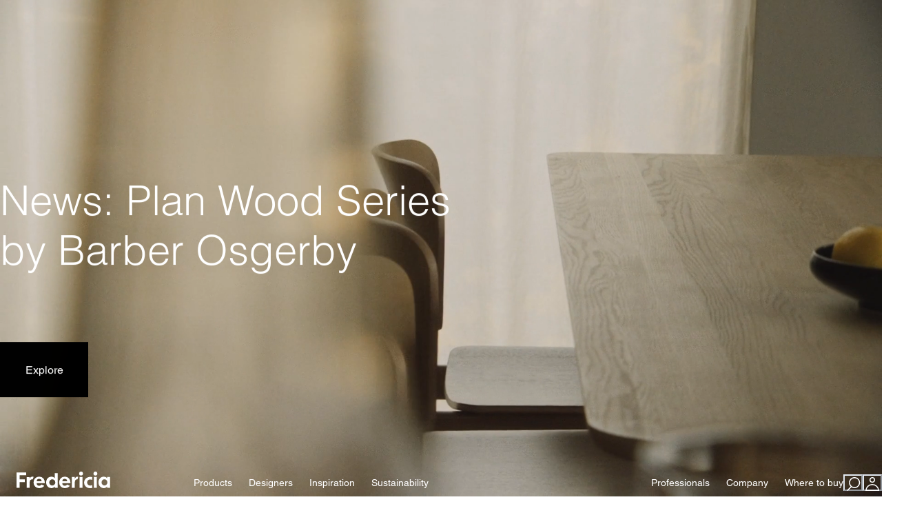

--- FILE ---
content_type: text/html; charset=utf-8
request_url: https://www.fredericia.com/
body_size: 54766
content:
<!DOCTYPE html><html lang="en"><head><meta charSet="utf-8" data-next-head=""/><meta name="viewport" content="width=device-width, initial-scale=1, maximum-scale=1" data-next-head=""/><title data-next-head="">Fredericia Furniture - Modern Originals Crafted To Last</title><meta name="description" content="Fredericia is a family-owned design company established in 1911. Explore our collaborations with Børge Mogensen, Hans J. Wegner, Space Copenhagen and many more." data-next-head=""/><meta name="twitter:card" content="summary_large_image" data-next-head=""/><meta property="og:title" content="Fredericia Furniture - Modern Originals Crafted To Last" data-next-head=""/><meta property="og:description" content="Fredericia is a family-owned design company established in 1911. Explore our collaborations with Børge Mogensen, Hans J. Wegner, Space Copenhagen and many more." data-next-head=""/><meta property="og:url" content="https://www.fredericia.com" data-next-head=""/><meta property="og:type" content="website" data-next-head=""/><meta property="og:image" content="https://res.cloudinary.com/ff-cloudinary/image/upload/h_600,q_auto,f_auto/AKQA-test/B%C3%B8rge-Mogensen-_-the-spanish-chair_1_gmjczp.jpg" data-next-head=""/><meta property="og:image:type" content="image/jpg" data-next-head=""/><meta property="og:image:width" content="500" data-next-head=""/><meta property="og:image:height" content="600" data-next-head=""/><meta property="og:locale" content="en" data-next-head=""/><meta property="og:site_name" content="Fredericia" data-next-head=""/><link rel="canonical" href="https://www.fredericia.com" data-next-head=""/><script type="application/ld+json" data-next-head="">{"@context":"http://schema.org","@type":"WebSite","name":"Fredericia","@id":"https://www.fredericia.com","url":"https://www.fredericia.com"}</script><script type="application/ld+json" data-next-head="">{"@context":"http://schema.org","@type":"Organization","legalName":"Fredericia Furniture A/S","name":"Fredericia Furniture","description":"Established in 1911, Fredericia Furniture is a family-owned design company. We create modern originals rooted in heritage, expertise, and impeccable craftsmanship.","url":"https://fredericia.com","telephone":"+45 7592 3344","address":{"@type":"PostalAddress","streetAddress":"Treldevej 183","addressLocality":"Fredericia","addressRegion":"Southern Denmark","postalCode":"7000","addressCountry":"Denmark"}}</script><meta name="robots" content="index,follow" data-next-head=""/><meta name="theme-color" content="#ffffff"/><link rel="preconnect" href="https://res.cloudinary.com"/><link rel="preconnect" href="https://policy.app.cookieinformation.com" crossorigin=""/><link rel="preload" href="/fonts/LT-WebFonts/Helvetica_LT_W05_Light/Helvetica_LT_W05_Light.woff2" as="font" type="font/woff2" crossorigin=""/><link rel="preload" href="/fonts/LT-WebFonts/Helvetica_LT_W05_Bold/Helvetica_LT_W05_Bold.woff2" as="font" type="font/woff" crossorigin=""/><link rel="preload" href="/fonts/LT-WebFonts/Helvetica_LT_W05_Roman/Helvetica_LT_W05_Roman.woff2" as="font" type="font/woff" crossorigin=""/><script id="consentCheck" data-nscript="beforeInteractive">
                                (function(w,d,s,l,i){w[l]=w[l]||[];w[l].push({'gtm.start':
                                  new Date().getTime(),event:'gtm.js'});var f=d.getElementsByTagName(s)[0],
                                  j=d.createElement(s),dl=l!='dataLayer'?'&l='+l:'';j.async=true;j.src=
                                  'https://www.googletagmanager.com/gtm.js?id='+i+dl;f.parentNode.insertBefore(j,f);
                                  })(window,document,'script','dataLayer', 'GTM-TS3WS8LJ');
                              </script><link rel="preload" href="/_next/static/css/de53ee5bfd3d2045.css" as="style"/><link rel="stylesheet" href="/_next/static/css/de53ee5bfd3d2045.css" data-n-g=""/><link rel="preload" href="/_next/static/css/5ddf394de1c8253f.css" as="style"/><link rel="stylesheet" href="/_next/static/css/5ddf394de1c8253f.css"/><noscript data-n-css=""></noscript><script defer="" nomodule="" src="/_next/static/chunks/polyfills-42372ed130431b0a.js"></script><script id="CookieConsent" src="https://policy.app.cookieinformation.com/uc.js" data-culture="EN" defer="" data-nscript="beforeInteractive"></script><script defer="" src="/_next/static/chunks/3085-674139df1937f4f8.js"></script><script defer="" src="/_next/static/chunks/4587-67dcb6d03740a313.js"></script><script defer="" src="/_next/static/chunks/8992-2bb62ca785a36784.js"></script><script defer="" src="/_next/static/chunks/6888-e4e5fb8ae8dadd86.js"></script><script defer="" src="/_next/static/chunks/4797-9a55b209ff977e35.js"></script><script defer="" src="/_next/static/chunks/1028.f79d8710fb749daa.js"></script><script defer="" src="/_next/static/chunks/3736-f7fb79de750cae9e.js"></script><script defer="" src="/_next/static/chunks/1261.ccff9c4c677fb8c1.js"></script><script defer="" src="/_next/static/chunks/2050.f56464c503d11b71.js"></script><script defer="" src="/_next/static/chunks/6486.a72d999713d05a85.js"></script><script defer="" src="/_next/static/chunks/5480.9f35394198121e62.js"></script><script defer="" src="/_next/static/chunks/1047.99e948672fbccdee.js"></script><script defer="" src="/_next/static/chunks/750.b0c6bbdf670b91e3.js"></script><script defer="" src="/_next/static/chunks/3377.cf2949bb8de4da8c.js"></script><script defer="" src="/_next/static/chunks/403.66be95e87058434f.js"></script><script defer="" src="/_next/static/chunks/3983.973d365b59db9f74.js"></script><script defer="" src="/_next/static/chunks/1728.56db3547c361edcf.js"></script><script src="/_next/static/chunks/webpack-6ba90059cc9dc1a2.js" defer=""></script><script src="/_next/static/chunks/framework-f0f34dd321686665.js" defer=""></script><script src="/_next/static/chunks/main-00f23d5597dce093.js" defer=""></script><script src="/_next/static/chunks/pages/_app-75ab3da6c1d3d50f.js" defer=""></script><script src="/_next/static/chunks/pages/%5B%5B...slug%5D%5D-beb0b12f8a220346.js" defer=""></script><script src="/_next/static/AzD8H2O1q5j3LajCCsX9U/_buildManifest.js" defer=""></script><script src="/_next/static/AzD8H2O1q5j3LajCCsX9U/_ssgManifest.js" defer=""></script></head><body><noscript><iframe title="GTM" src="https://www.googletagmanager.com/ns.html?id=GTM-TS3WS8LJ" height="0" width="0" style="display:none;visibility:hidden"></iframe></noscript><div id="__next"><style data-emotion="css-global bdsvms">:host,:root,[data-theme]{--chakra-ring-inset:var(--chakra-empty,/*!*/ /*!*/);--chakra-ring-offset-width:0px;--chakra-ring-offset-color:#fff;--chakra-ring-color:rgba(66, 153, 225, 0.6);--chakra-ring-offset-shadow:0 0 #0000;--chakra-ring-shadow:0 0 #0000;--chakra-space-x-reverse:0;--chakra-space-y-reverse:0;--chakra-colors-transparent:transparent;--chakra-colors-current:currentColor;--chakra-colors-black:#000000;--chakra-colors-white:#FFFFFF;--chakra-colors-whiteAlpha-50:rgba(255, 255, 255, 0.04);--chakra-colors-whiteAlpha-100:rgba(255, 255, 255, 0.06);--chakra-colors-whiteAlpha-200:rgba(255, 255, 255, 0.08);--chakra-colors-whiteAlpha-300:rgba(255, 255, 255, 0.16);--chakra-colors-whiteAlpha-400:rgba(255, 255, 255, 0.24);--chakra-colors-whiteAlpha-500:rgba(255, 255, 255, 0.36);--chakra-colors-whiteAlpha-600:rgba(255, 255, 255, 0.48);--chakra-colors-whiteAlpha-700:rgba(255, 255, 255, 0.64);--chakra-colors-whiteAlpha-800:rgba(255, 255, 255, 0.80);--chakra-colors-whiteAlpha-900:rgba(255, 255, 255, 0.92);--chakra-colors-blackAlpha-50:rgba(0, 0, 0, 0.04);--chakra-colors-blackAlpha-100:rgba(0, 0, 0, 0.06);--chakra-colors-blackAlpha-200:rgba(0, 0, 0, 0.08);--chakra-colors-blackAlpha-300:rgba(0, 0, 0, 0.16);--chakra-colors-blackAlpha-400:rgba(0, 0, 0, 0.24);--chakra-colors-blackAlpha-500:rgba(0, 0, 0, 0.36);--chakra-colors-blackAlpha-600:rgba(0, 0, 0, 0.48);--chakra-colors-blackAlpha-700:rgba(0, 0, 0, 0.64);--chakra-colors-blackAlpha-800:rgba(0, 0, 0, 0.80);--chakra-colors-blackAlpha-900:rgba(0, 0, 0, 0.92);--chakra-colors-gray-50:#F7FAFC;--chakra-colors-gray-100:#EDF2F7;--chakra-colors-gray-200:#E2E8F0;--chakra-colors-gray-300:#CBD5E0;--chakra-colors-gray-400:#A0AEC0;--chakra-colors-gray-500:#718096;--chakra-colors-gray-600:#4A5568;--chakra-colors-gray-700:#2D3748;--chakra-colors-gray-800:#1A202C;--chakra-colors-gray-900:#171923;--chakra-colors-red-50:#FFF5F5;--chakra-colors-red-100:#FED7D7;--chakra-colors-red-200:#FEB2B2;--chakra-colors-red-300:#FC8181;--chakra-colors-red-400:#F56565;--chakra-colors-red-500:#E53E3E;--chakra-colors-red-600:#C53030;--chakra-colors-red-700:#9B2C2C;--chakra-colors-red-800:#822727;--chakra-colors-red-900:#63171B;--chakra-colors-orange-50:#FFFAF0;--chakra-colors-orange-100:#FEEBC8;--chakra-colors-orange-200:#FBD38D;--chakra-colors-orange-300:#F6AD55;--chakra-colors-orange-400:#ED8936;--chakra-colors-orange-500:#DD6B20;--chakra-colors-orange-600:#C05621;--chakra-colors-orange-700:#9C4221;--chakra-colors-orange-800:#7B341E;--chakra-colors-orange-900:#652B19;--chakra-colors-yellow-50:#FFFFF0;--chakra-colors-yellow-100:#FEFCBF;--chakra-colors-yellow-200:#FAF089;--chakra-colors-yellow-300:#F6E05E;--chakra-colors-yellow-400:#ECC94B;--chakra-colors-yellow-500:#D69E2E;--chakra-colors-yellow-600:#B7791F;--chakra-colors-yellow-700:#975A16;--chakra-colors-yellow-800:#744210;--chakra-colors-yellow-900:#5F370E;--chakra-colors-green-50:#F0FFF4;--chakra-colors-green-100:#C6F6D5;--chakra-colors-green-200:#9AE6B4;--chakra-colors-green-300:#68D391;--chakra-colors-green-400:#48BB78;--chakra-colors-green-500:#38A169;--chakra-colors-green-600:#2F855A;--chakra-colors-green-700:#276749;--chakra-colors-green-800:#22543D;--chakra-colors-green-900:#1C4532;--chakra-colors-teal-50:#E6FFFA;--chakra-colors-teal-100:#B2F5EA;--chakra-colors-teal-200:#81E6D9;--chakra-colors-teal-300:#4FD1C5;--chakra-colors-teal-400:#38B2AC;--chakra-colors-teal-500:#319795;--chakra-colors-teal-600:#2C7A7B;--chakra-colors-teal-700:#285E61;--chakra-colors-teal-800:#234E52;--chakra-colors-teal-900:#1D4044;--chakra-colors-blue-50:#ebf8ff;--chakra-colors-blue-100:#bee3f8;--chakra-colors-blue-200:#90cdf4;--chakra-colors-blue-300:#63b3ed;--chakra-colors-blue-400:#4299e1;--chakra-colors-blue-500:#3182ce;--chakra-colors-blue-600:#2b6cb0;--chakra-colors-blue-700:#2c5282;--chakra-colors-blue-800:#2a4365;--chakra-colors-blue-900:#1A365D;--chakra-colors-cyan-50:#EDFDFD;--chakra-colors-cyan-100:#C4F1F9;--chakra-colors-cyan-200:#9DECF9;--chakra-colors-cyan-300:#76E4F7;--chakra-colors-cyan-400:#0BC5EA;--chakra-colors-cyan-500:#00B5D8;--chakra-colors-cyan-600:#00A3C4;--chakra-colors-cyan-700:#0987A0;--chakra-colors-cyan-800:#086F83;--chakra-colors-cyan-900:#065666;--chakra-colors-purple-50:#FAF5FF;--chakra-colors-purple-100:#E9D8FD;--chakra-colors-purple-200:#D6BCFA;--chakra-colors-purple-300:#B794F4;--chakra-colors-purple-400:#9F7AEA;--chakra-colors-purple-500:#805AD5;--chakra-colors-purple-600:#6B46C1;--chakra-colors-purple-700:#553C9A;--chakra-colors-purple-800:#44337A;--chakra-colors-purple-900:#322659;--chakra-colors-pink-50:#FFF5F7;--chakra-colors-pink-100:#FED7E2;--chakra-colors-pink-200:#FBB6CE;--chakra-colors-pink-300:#F687B3;--chakra-colors-pink-400:#ED64A6;--chakra-colors-pink-500:#D53F8C;--chakra-colors-pink-600:#B83280;--chakra-colors-pink-700:#97266D;--chakra-colors-pink-800:#702459;--chakra-colors-pink-900:#521B41;--chakra-colors-linkedin-50:#E8F4F9;--chakra-colors-linkedin-100:#CFEDFB;--chakra-colors-linkedin-200:#9BDAF3;--chakra-colors-linkedin-300:#68C7EC;--chakra-colors-linkedin-400:#34B3E4;--chakra-colors-linkedin-500:#00A0DC;--chakra-colors-linkedin-600:#008CC9;--chakra-colors-linkedin-700:#0077B5;--chakra-colors-linkedin-800:#005E93;--chakra-colors-linkedin-900:#004471;--chakra-colors-facebook-50:#E8F4F9;--chakra-colors-facebook-100:#D9DEE9;--chakra-colors-facebook-200:#B7C2DA;--chakra-colors-facebook-300:#6482C0;--chakra-colors-facebook-400:#4267B2;--chakra-colors-facebook-500:#385898;--chakra-colors-facebook-600:#314E89;--chakra-colors-facebook-700:#29487D;--chakra-colors-facebook-800:#223B67;--chakra-colors-facebook-900:#1E355B;--chakra-colors-messenger-50:#D0E6FF;--chakra-colors-messenger-100:#B9DAFF;--chakra-colors-messenger-200:#A2CDFF;--chakra-colors-messenger-300:#7AB8FF;--chakra-colors-messenger-400:#2E90FF;--chakra-colors-messenger-500:#0078FF;--chakra-colors-messenger-600:#0063D1;--chakra-colors-messenger-700:#0052AC;--chakra-colors-messenger-800:#003C7E;--chakra-colors-messenger-900:#002C5C;--chakra-colors-whatsapp-50:#dffeec;--chakra-colors-whatsapp-100:#b9f5d0;--chakra-colors-whatsapp-200:#90edb3;--chakra-colors-whatsapp-300:#65e495;--chakra-colors-whatsapp-400:#3cdd78;--chakra-colors-whatsapp-500:#22c35e;--chakra-colors-whatsapp-600:#179848;--chakra-colors-whatsapp-700:#0c6c33;--chakra-colors-whatsapp-800:#01421c;--chakra-colors-whatsapp-900:#001803;--chakra-colors-twitter-50:#E5F4FD;--chakra-colors-twitter-100:#C8E9FB;--chakra-colors-twitter-200:#A8DCFA;--chakra-colors-twitter-300:#83CDF7;--chakra-colors-twitter-400:#57BBF5;--chakra-colors-twitter-500:#1DA1F2;--chakra-colors-twitter-600:#1A94DA;--chakra-colors-twitter-700:#1681BF;--chakra-colors-twitter-800:#136B9E;--chakra-colors-twitter-900:#0D4D71;--chakra-colors-telegram-50:#E3F2F9;--chakra-colors-telegram-100:#C5E4F3;--chakra-colors-telegram-200:#A2D4EC;--chakra-colors-telegram-300:#7AC1E4;--chakra-colors-telegram-400:#47A9DA;--chakra-colors-telegram-500:#0088CC;--chakra-colors-telegram-600:#007AB8;--chakra-colors-telegram-700:#006BA1;--chakra-colors-telegram-800:#005885;--chakra-colors-telegram-900:#003F5E;--chakra-colors-ff-white:#FFFFFF;--chakra-colors-ff-white50:rgba(255,255,255,0.5);--chakra-colors-ff-white70:rgba(255,255,255,0.7);--chakra-colors-ff-black:#000000;--chakra-colors-ff-black50:rgba(000,000,000,0.5);--chakra-colors-ff-grey-100:#EFEFEF;--chakra-colors-ff-grey-300:#E9E9E9;--chakra-colors-ff-grey-400:#DCDCDC;--chakra-colors-ff-grey-450:#CCCCCC;--chakra-colors-ff-grey-500:#808080;--chakra-colors-ff-grey-700:#333333;--chakra-colors-ff-grey-800:#262626;--chakra-colors-ff-red:#DB0000;--chakra-borders-none:0;--chakra-borders-1px:1px solid;--chakra-borders-2px:2px solid;--chakra-borders-4px:4px solid;--chakra-borders-8px:8px solid;--chakra-fonts-heading:Helvetica LT W05,system-ui,sans-serif;--chakra-fonts-body:Helvetica LT W05,system-ui,sans-serif;--chakra-fonts-mono:SFMono-Regular,Menlo,Monaco,Consolas,"Liberation Mono","Courier New",monospace;--chakra-fontSizes-3xs:0.625rem;--chakra-fontSizes-2xs:0.6875rem;--chakra-fontSizes-xs:0.75rem;--chakra-fontSizes-sm:0.875rem;--chakra-fontSizes-md:1rem;--chakra-fontSizes-lg:1.125rem;--chakra-fontSizes-xl:1.25rem;--chakra-fontSizes-2xl:1.5rem;--chakra-fontSizes-3xl:2rem;--chakra-fontSizes-4xl:2.5rem;--chakra-fontSizes-5xl:3rem;--chakra-fontSizes-6xl:3.75rem;--chakra-fontSizes-7xl:5rem;--chakra-fontSizes-8xl:6rem;--chakra-fontSizes-9xl:8rem;--chakra-fontWeights-hairline:100;--chakra-fontWeights-thin:200;--chakra-fontWeights-light:300;--chakra-fontWeights-normal:400;--chakra-fontWeights-medium:500;--chakra-fontWeights-semibold:600;--chakra-fontWeights-bold:700;--chakra-fontWeights-extrabold:800;--chakra-fontWeights-black:900;--chakra-letterSpacings-tighter:-0.05em;--chakra-letterSpacings-tight:-0.025em;--chakra-letterSpacings-normal:0;--chakra-letterSpacings-wide:0.025em;--chakra-letterSpacings-wider:0.05em;--chakra-letterSpacings-widest:0.1em;--chakra-lineHeights-3:.75rem;--chakra-lineHeights-4:1rem;--chakra-lineHeights-5:1.25rem;--chakra-lineHeights-6:1.5rem;--chakra-lineHeights-7:1.75rem;--chakra-lineHeights-8:2rem;--chakra-lineHeights-9:2.25rem;--chakra-lineHeights-10:2.5rem;--chakra-lineHeights-normal:normal;--chakra-lineHeights-none:1;--chakra-lineHeights-shorter:1.25;--chakra-lineHeights-short:1.375;--chakra-lineHeights-base:1.5;--chakra-lineHeights-tall:1.625;--chakra-lineHeights-taller:2;--chakra-radii-none:0;--chakra-radii-sm:0.125rem;--chakra-radii-base:0.25rem;--chakra-radii-md:0.375rem;--chakra-radii-lg:0.5rem;--chakra-radii-xl:0.75rem;--chakra-radii-2xl:1rem;--chakra-radii-3xl:1.5rem;--chakra-radii-full:9999px;--chakra-space-1:0.25rem;--chakra-space-2:0.5rem;--chakra-space-3:0.75rem;--chakra-space-4:1rem;--chakra-space-5:1.25rem;--chakra-space-6:1.5rem;--chakra-space-7:1.75rem;--chakra-space-8:2rem;--chakra-space-9:2.25rem;--chakra-space-10:2.5rem;--chakra-space-12:3rem;--chakra-space-14:3.5rem;--chakra-space-16:4rem;--chakra-space-20:5rem;--chakra-space-24:6rem;--chakra-space-28:7rem;--chakra-space-30:7.5rem;--chakra-space-32:8rem;--chakra-space-36:9rem;--chakra-space-40:10rem;--chakra-space-44:11rem;--chakra-space-48:12rem;--chakra-space-52:13rem;--chakra-space-56:14rem;--chakra-space-60:15rem;--chakra-space-64:16rem;--chakra-space-72:18rem;--chakra-space-80:20rem;--chakra-space-96:24rem;--chakra-space-px:1px;--chakra-space-0-5:0.125rem;--chakra-space-1-5:0.375rem;--chakra-space-2-5:0.625rem;--chakra-space-3-5:0.875rem;--chakra-space-sm:5rem;--chakra-space-md:7.5rem;--chakra-space-lg:10rem;--chakra-space-xl:12.5rem;--chakra-space-smMobile:2.5rem;--chakra-space-mdMobile:5rem;--chakra-space-lgMobile:7.5rem;--chakra-space-xlMobile:10rem;--chakra-space-mobileHeader:3.5rem;--chakra-space-desktopHeader:4.5rem;--chakra-space-searchField:3rem;--chakra-space-filterHeight:2.5rem;--chakra-shadows-xs:0 0 0 1px rgba(0, 0, 0, 0.05);--chakra-shadows-sm:0 1px 2px 0 rgba(0, 0, 0, 0.05);--chakra-shadows-base:0 1px 3px 0 rgba(0, 0, 0, 0.1),0 1px 2px 0 rgba(0, 0, 0, 0.06);--chakra-shadows-md:0 4px 6px -1px rgba(0, 0, 0, 0.1),0 2px 4px -1px rgba(0, 0, 0, 0.06);--chakra-shadows-lg:0 10px 15px -3px rgba(0, 0, 0, 0.1),0 4px 6px -2px rgba(0, 0, 0, 0.05);--chakra-shadows-xl:0 20px 25px -5px rgba(0, 0, 0, 0.1),0 10px 10px -5px rgba(0, 0, 0, 0.04);--chakra-shadows-2xl:0 25px 50px -12px rgba(0, 0, 0, 0.25);--chakra-shadows-outline:0 0 0 2px rgba(112, 112, 112, 0.6);--chakra-shadows-inner:inset 0 2px 4px 0 rgba(0,0,0,0.06);--chakra-shadows-none:none;--chakra-shadows-dark-lg:rgba(0, 0, 0, 0.1) 0px 0px 0px 1px,rgba(0, 0, 0, 0.2) 0px 5px 10px,rgba(0, 0, 0, 0.4) 0px 15px 40px;--chakra-sizes-1:0.25rem;--chakra-sizes-2:0.5rem;--chakra-sizes-3:0.75rem;--chakra-sizes-4:1rem;--chakra-sizes-5:1.25rem;--chakra-sizes-6:1.5rem;--chakra-sizes-7:1.75rem;--chakra-sizes-8:2rem;--chakra-sizes-9:2.25rem;--chakra-sizes-10:2.5rem;--chakra-sizes-12:3rem;--chakra-sizes-14:3.5rem;--chakra-sizes-16:4rem;--chakra-sizes-20:5rem;--chakra-sizes-24:6rem;--chakra-sizes-28:7rem;--chakra-sizes-30:7.5rem;--chakra-sizes-32:8rem;--chakra-sizes-36:9rem;--chakra-sizes-40:10rem;--chakra-sizes-44:11rem;--chakra-sizes-48:12rem;--chakra-sizes-52:13rem;--chakra-sizes-56:14rem;--chakra-sizes-60:15rem;--chakra-sizes-64:16rem;--chakra-sizes-72:18rem;--chakra-sizes-80:20rem;--chakra-sizes-96:24rem;--chakra-sizes-px:1px;--chakra-sizes-0-5:0.125rem;--chakra-sizes-1-5:0.375rem;--chakra-sizes-2-5:0.625rem;--chakra-sizes-3-5:0.875rem;--chakra-sizes-max:max-content;--chakra-sizes-min:min-content;--chakra-sizes-full:100%;--chakra-sizes-3xs:14rem;--chakra-sizes-2xs:16rem;--chakra-sizes-xs:20rem;--chakra-sizes-sm:5rem;--chakra-sizes-md:7.5rem;--chakra-sizes-lg:10rem;--chakra-sizes-xl:12.5rem;--chakra-sizes-2xl:42rem;--chakra-sizes-3xl:48rem;--chakra-sizes-4xl:56rem;--chakra-sizes-5xl:64rem;--chakra-sizes-6xl:72rem;--chakra-sizes-7xl:80rem;--chakra-sizes-8xl:90rem;--chakra-sizes-prose:60ch;--chakra-sizes-container-sm:640px;--chakra-sizes-container-md:768px;--chakra-sizes-container-lg:1024px;--chakra-sizes-container-xl:1280px;--chakra-sizes-container-xxl:1920px;--chakra-sizes-smMobile:2.5rem;--chakra-sizes-mdMobile:5rem;--chakra-sizes-lgMobile:7.5rem;--chakra-sizes-xlMobile:10rem;--chakra-sizes-mobileHeader:3.5rem;--chakra-sizes-desktopHeader:4.5rem;--chakra-sizes-searchField:3rem;--chakra-sizes-filterHeight:2.5rem;--chakra-sizes-1\/2:50%;--chakra-sizes-1\/3:33.33%;--chakra-sizes-1\/4:25%;--chakra-sizes-1\/5:20%;--chakra-sizes-1\/6:16.67%;--chakra-sizes-2\/3:66.67%;--chakra-sizes-2\/4:75%;--chakra-sizes-2\/5:40%;--chakra-sizes-3\/5:60%;--chakra-sizes-4\/5:80%;--chakra-sizes-icons-xxs:6px;--chakra-sizes-icons-xs:12px;--chakra-sizes-icons-sm:16px;--chakra-sizes-icons-md:24px;--chakra-sizes-icons-lg:32px;--chakra-sizes-logo-headerDesktopLarge:8.5rem;--chakra-sizes-logo-headerDesktopSmall:7rem;--chakra-sizes-logo-headerMobile:7rem;--chakra-sizes-logo-footer:8.5rem;--chakra-zIndices-hide:-1;--chakra-zIndices-auto:auto;--chakra-zIndices-base:0;--chakra-zIndices-docked:10;--chakra-zIndices-dropdown:1000;--chakra-zIndices-sticky:1100;--chakra-zIndices-banner:1200;--chakra-zIndices-overlay:1300;--chakra-zIndices-modal:1400;--chakra-zIndices-popover:1500;--chakra-zIndices-skipLink:1600;--chakra-zIndices-toast:1700;--chakra-zIndices-tooltip:1800;--chakra-transition-property-common:background-color,border-color,color,fill,stroke,opacity,box-shadow,transform;--chakra-transition-property-colors:background-color,border-color,color,fill,stroke;--chakra-transition-property-dimensions:width,height;--chakra-transition-property-position:left,right,top,bottom;--chakra-transition-property-background:background-color,background-image,background-position;--chakra-transition-easing-ease-in:cubic-bezier(0.4, 0, 1, 1);--chakra-transition-easing-ease-out:cubic-bezier(0, 0, 0.2, 1);--chakra-transition-easing-ease-in-out:cubic-bezier(0.4, 0, 0.2, 1);--chakra-transition-easing-cubic:cubic-bezier(0.65, 0, 0.35, 1);--chakra-transition-duration-ultra-fast:50ms;--chakra-transition-duration-faster:100ms;--chakra-transition-duration-fast:150ms;--chakra-transition-duration-normal:200ms;--chakra-transition-duration-slow:300ms;--chakra-transition-duration-slower:400ms;--chakra-transition-duration-ultra-slow:500ms;--chakra-transition-duration-short:0.25s;--chakra-transition-duration-medium:0.5s;--chakra-transition-duration-long:0.75s;--chakra-blur-none:0;--chakra-blur-sm:4px;--chakra-blur-base:8px;--chakra-blur-md:12px;--chakra-blur-lg:16px;--chakra-blur-xl:24px;--chakra-blur-2xl:40px;--chakra-blur-3xl:64px;--chakra-breakpoints-base:0em;--chakra-breakpoints-sm:30em;--chakra-breakpoints-md:48em;--chakra-breakpoints-lg:62em;--chakra-breakpoints-xl:80em;--chakra-breakpoints-2xl:90em;--chakra-breakpoints-3xl:120em;}.chakra-ui-light :host:not([data-theme]),.chakra-ui-light :root:not([data-theme]),.chakra-ui-light [data-theme]:not([data-theme]),[data-theme=light] :host:not([data-theme]),[data-theme=light] :root:not([data-theme]),[data-theme=light] [data-theme]:not([data-theme]),:host[data-theme=light],:root[data-theme=light],[data-theme][data-theme=light]{--chakra-colors-chakra-body-text:#000000;--chakra-colors-chakra-body-bg:var(--chakra-colors-white);--chakra-colors-chakra-border-color:var(--chakra-colors-gray-200);--chakra-colors-chakra-inverse-text:var(--chakra-colors-white);--chakra-colors-chakra-subtle-bg:var(--chakra-colors-gray-100);--chakra-colors-chakra-subtle-text:var(--chakra-colors-gray-600);--chakra-colors-chakra-placeholder-color:var(--chakra-colors-gray-500);}.chakra-ui-dark :host:not([data-theme]),.chakra-ui-dark :root:not([data-theme]),.chakra-ui-dark [data-theme]:not([data-theme]),[data-theme=dark] :host:not([data-theme]),[data-theme=dark] :root:not([data-theme]),[data-theme=dark] [data-theme]:not([data-theme]),:host[data-theme=dark],:root[data-theme=dark],[data-theme][data-theme=dark]{--chakra-colors-chakra-body-text:#FFFFFF;--chakra-colors-chakra-body-bg:var(--chakra-colors-gray-800);--chakra-colors-chakra-border-color:var(--chakra-colors-whiteAlpha-300);--chakra-colors-chakra-inverse-text:var(--chakra-colors-gray-800);--chakra-colors-chakra-subtle-bg:var(--chakra-colors-gray-700);--chakra-colors-chakra-subtle-text:var(--chakra-colors-gray-400);--chakra-colors-chakra-placeholder-color:var(--chakra-colors-whiteAlpha-400);}</style><style data-emotion="css-global fubdgu">html{line-height:1.5;-webkit-text-size-adjust:100%;font-family:system-ui,sans-serif;-webkit-font-smoothing:antialiased;text-rendering:optimizeLegibility;-moz-osx-font-smoothing:grayscale;touch-action:manipulation;}body{position:relative;min-height:100%;margin:0;font-feature-settings:"kern";}:where(*, *::before, *::after){border-width:0;border-style:solid;box-sizing:border-box;word-wrap:break-word;}main{display:block;}hr{border-top-width:1px;box-sizing:content-box;height:0;overflow:visible;}:where(pre, code, kbd,samp){font-family:SFMono-Regular,Menlo,Monaco,Consolas,monospace;font-size:1em;}a{background-color:transparent;color:inherit;-webkit-text-decoration:inherit;text-decoration:inherit;}abbr[title]{border-bottom:none;-webkit-text-decoration:underline;text-decoration:underline;-webkit-text-decoration:underline dotted;-webkit-text-decoration:underline dotted;text-decoration:underline dotted;}:where(b, strong){font-weight:bold;}small{font-size:80%;}:where(sub,sup){font-size:75%;line-height:0;position:relative;vertical-align:baseline;}sub{bottom:-0.25em;}sup{top:-0.5em;}img{border-style:none;}:where(button, input, optgroup, select, textarea){font-family:inherit;font-size:100%;line-height:1.15;margin:0;}:where(button, input){overflow:visible;}:where(button, select){text-transform:none;}:where(
          button::-moz-focus-inner,
          [type="button"]::-moz-focus-inner,
          [type="reset"]::-moz-focus-inner,
          [type="submit"]::-moz-focus-inner
        ){border-style:none;padding:0;}fieldset{padding:0.35em 0.75em 0.625em;}legend{box-sizing:border-box;color:inherit;display:table;max-width:100%;padding:0;white-space:normal;}progress{vertical-align:baseline;}textarea{overflow:auto;}:where([type="checkbox"], [type="radio"]){box-sizing:border-box;padding:0;}input[type="number"]::-webkit-inner-spin-button,input[type="number"]::-webkit-outer-spin-button{-webkit-appearance:none!important;}input[type="number"]{-moz-appearance:textfield;}input[type="search"]{-webkit-appearance:textfield;outline-offset:-2px;}input[type="search"]::-webkit-search-decoration{-webkit-appearance:none!important;}::-webkit-file-upload-button{-webkit-appearance:button;font:inherit;}details{display:block;}summary{display:-webkit-box;display:-webkit-list-item;display:-ms-list-itembox;display:list-item;}template{display:none;}[hidden]{display:none!important;}:where(
          blockquote,
          dl,
          dd,
          h1,
          h2,
          h3,
          h4,
          h5,
          h6,
          hr,
          figure,
          p,
          pre
        ){margin:0;}button{background:transparent;padding:0;}fieldset{margin:0;padding:0;}:where(ol, ul){margin:0;padding:0;}textarea{resize:vertical;}:where(button, [role="button"]){cursor:pointer;}button::-moz-focus-inner{border:0!important;}table{border-collapse:collapse;}:where(h1, h2, h3, h4, h5, h6){font-size:inherit;font-weight:inherit;}:where(button, input, optgroup, select, textarea){padding:0;line-height:inherit;color:inherit;}:where(img, svg, video, canvas, audio, iframe, embed, object){display:block;}:where(img, video){max-width:100%;height:auto;}[data-js-focus-visible] :focus:not([data-focus-visible-added]):not(
          [data-focus-visible-disabled]
        ){outline:none;box-shadow:none;}select::-ms-expand{display:none;}:root,:host{--chakra-vh:100vh;}@supports (height: -webkit-fill-available){:root,:host{--chakra-vh:-webkit-fill-available;}}@supports (height: -moz-fill-available){:root,:host{--chakra-vh:-moz-fill-available;}}@supports (height: 100dvh){:root,:host{--chakra-vh:100dvh;}}</style><style data-emotion="css-global 1nw537c">body{font-family:var(--chakra-fonts-body);color:var(--chakra-colors-chakra-body-text);background:var(--chakra-colors-chakra-body-bg);transition-property:background-color;transition-duration:var(--chakra-transition-duration-normal);line-height:var(--chakra-lineHeights-base);}*::-webkit-input-placeholder{color:var(--chakra-colors-ff-grey-500);}*::-moz-placeholder{color:var(--chakra-colors-ff-grey-500);}*:-ms-input-placeholder{color:var(--chakra-colors-ff-grey-500);}*::placeholder{color:var(--chakra-colors-ff-grey-500);}*,*::before,::after{border-color:var(--chakra-colors-chakra-border-color);}color:var(--chakra-colors-ff-black);.iiz__zoom-portal{background:var(--chakra-colors-ff-grey-100);}mark{color:var(--chakra-colors-ff-grey-500);background:var(--chakra-colors-transparent);}</style><div style="display:flex;min-height:100vh;flex-direction:column"><header class="unfixed css-0"><style data-emotion="css wb2gjb">.css-wb2gjb{left:0px;width:var(--chakra-sizes-full);z-index:var(--chakra-zIndices-banner);transition-property:background,color,transform;transition-timing-function:var(--chakra-transition-easing-cubic);transition-duration:var(--chakra-transition-duration-short);-webkit-transform:translateX(var(--chakra-translate-x, 0)) translateY(var(--chakra-translate-y, 0)) rotate(var(--chakra-rotate, 0)) scaleX(var(--chakra-scale-x, 1)) scaleY(var(--chakra-scale-y, 1)) skewX(var(--chakra-skew-x, 0)) skewY(var(--chakra-skew-y, 0));-moz-transform:translateX(var(--chakra-translate-x, 0)) translateY(var(--chakra-translate-y, 0)) rotate(var(--chakra-rotate, 0)) scaleX(var(--chakra-scale-x, 1)) scaleY(var(--chakra-scale-y, 1)) skewX(var(--chakra-skew-x, 0)) skewY(var(--chakra-skew-y, 0));-ms-transform:translateX(var(--chakra-translate-x, 0)) translateY(var(--chakra-translate-y, 0)) rotate(var(--chakra-rotate, 0)) scaleX(var(--chakra-scale-x, 1)) scaleY(var(--chakra-scale-y, 1)) skewX(var(--chakra-skew-x, 0)) skewY(var(--chakra-skew-y, 0));transform:translateX(var(--chakra-translate-x, 0)) translateY(var(--chakra-translate-y, 0)) rotate(var(--chakra-rotate, 0)) scaleX(var(--chakra-scale-x, 1)) scaleY(var(--chakra-scale-y, 1)) skewX(var(--chakra-skew-x, 0)) skewY(var(--chakra-skew-y, 0));background:var(--chakra-colors-transparent);border-top-color:var(--chakra-colors-ff-white);color:var(--chakra-colors-ff-white);position:fixed;top:0px;}@media screen and (min-width: 62em){.css-wb2gjb{transition-property:background,color;position:absolute;top:100vh;--chakra-translate-y:-100%;}}</style><div class="css-wb2gjb headroom-wrapper"><div class="headroom headroom--unfixed"><style data-emotion="css 1kv8cpr">.css-1kv8cpr{display:initial;}@media screen and (min-width: 62em){.css-1kv8cpr{display:none;}}</style><nav class="css-1kv8cpr"><style data-emotion="css 1x09hld">.css-1x09hld{display:-webkit-box;display:-webkit-flex;display:-ms-flexbox;display:flex;padding:var(--chakra-space-4);-webkit-box-pack:justify;-webkit-justify-content:space-between;justify-content:space-between;-webkit-align-items:flex-end;-webkit-box-align:flex-end;-ms-flex-align:flex-end;align-items:flex-end;border-bottom:var(--chakra-borders-1px);border-color:var(--chakra-colors-ff-grey-400);}@media screen and (min-width: 62em){.css-1x09hld{border-bottom:var(--chakra-borders-2px);}}</style><div class="css-1x09hld"><style data-emotion="css boxwme animation-8gpdmu">.css-boxwme{transition-property:var(--chakra-transition-property-common);transition-duration:var(--chakra-transition-duration-fast);transition-timing-function:var(--chakra-transition-easing-ease-out);cursor:pointer;-webkit-text-decoration:none;text-decoration:none;outline:2px solid transparent;outline-offset:2px;color:inherit;-webkit-tap-highlight-color:transparent;display:-webkit-box;display:-webkit-flex;display:-ms-flexbox;display:flex;-webkit-flex-direction:column;-ms-flex-direction:column;flex-direction:column;-webkit-box-pack:center;-ms-flex-pack:center;-webkit-justify-content:center;justify-content:center;margin-block:auto;-webkit-animation:animation-8gpdmu 250ms ease-in;animation:animation-8gpdmu 250ms ease-in;opacity:0.01;-webkit-animation-delay:50ms;animation-delay:50ms;-webkit-animation-fill-mode:both;animation-fill-mode:both;}.css-boxwme:hover,.css-boxwme[data-hover]{-webkit-text-decoration:none;text-decoration:none;}.css-boxwme:focus-visible,.css-boxwme[data-focus-visible]{box-shadow:var(--chakra-shadows-outline);}@-webkit-keyframes animation-8gpdmu{from{opacity:0.01;}to{opacity:1;}}@keyframes animation-8gpdmu{from{opacity:0.01;}to{opacity:1;}}</style><a class="chakra-link link css-boxwme" aria-label="To frontpage" href="/"><style data-emotion="css 10877ds">.css-10877ds{display:inline-block;line-height:1em;-webkit-flex-shrink:0;-ms-flex-negative:0;flex-shrink:0;color:currentColor;width:var(--chakra-sizes-logo-headerMobile);height:auto;}</style><svg xmlns="http://www.w3.org/2000/svg" fill="currentColor" viewBox="0 0 139 25" focusable="false" class="chakra-icon css-10877ds"><path d="M0 1.322v22.145h4.646V15.36h7.655v-3.995H4.646V5.327h9.677V1.322H0ZM91.6 7.566a3.946 3.946 0 0 0-1.203-.198 3.71 3.71 0 0 0-2.24.681 4.932 4.932 0 0 0-1.686 2.16V7.872h-4.39v15.566h4.39V15.97a5.987 5.987 0 0 1 .75-3.452 2.96 2.96 0 0 1 2.525-1.263c.225-.002.45.018.67.06l1.184-3.75ZM117.001 5.682a2.86 2.86 0 1 1 0-5.721 2.86 2.86 0 0 1 0 5.72ZM119.201 7.852h-4.389v15.714h4.389V7.852ZM95.724 5.682a2.861 2.861 0 1 1 0-5.722 2.861 2.861 0 0 1 0 5.722ZM97.914 7.852h-4.39v15.714h4.39V7.852ZM29.988 13.938a3.404 3.404 0 0 1 3.65-3.383 3.531 3.531 0 0 1 3.531 3.383h-7.181Zm3.65-6.58a8.257 8.257 0 0 0-6.156 2.467 8.404 8.404 0 0 0-2.22 5.85 7.96 7.96 0 0 0 8.376 8.276c5.366 0 7.358-3.335 7.378-3.364l.06-.119h-.12l-3.767-1.736h-.09l-.058.08a4.153 4.153 0 0 1-3.403 1.666 3.7 3.7 0 0 1-3.749-3.66h11.966A9.272 9.272 0 0 0 40 10.122a8.177 8.177 0 0 0-6.362-2.762ZM67.995 13.938a3.394 3.394 0 0 1 3.61-3.383 3.531 3.531 0 0 1 3.532 3.383h-7.142Zm3.61-6.58a8.256 8.256 0 0 0-6.155 2.467 8.404 8.404 0 0 0-2.22 5.85 7.96 7.96 0 0 0 8.375 8.276c5.376 0 7.36-3.335 7.379-3.364l.03-.109h-.119l-3.739-1.686h-.088v.078a4.17 4.17 0 0 1-3.463 1.608 3.709 3.709 0 0 1-3.748-3.66h11.995a9.233 9.233 0 0 0-1.825-6.697 8.169 8.169 0 0 0-6.392-2.762M25.371 7.556A6.028 6.028 0 0 0 24 7.36a4.34 4.34 0 0 0-4.508 2.505V7.891h-4.36v15.547h4.36V15.94a5.406 5.406 0 0 1 .858-3.453 3.542 3.542 0 0 1 2.9-1.262c.255-.003.509.017.76.059l1.361-3.729ZM112.246 19.492a6.36 6.36 0 0 1-2.959.73 4.805 4.805 0 0 1-3.196-1.114 4.388 4.388 0 0 1-1.351-3.325 4.181 4.181 0 0 1 1.282-3.186 4.803 4.803 0 0 1 3.344-1.213 6.07 6.07 0 0 1 2.871.71l.088-4.054a10.85 10.85 0 0 0-9.519 1.884 7.83 7.83 0 0 0-2.565 5.968 7.67 7.67 0 0 0 2.447 5.83 8.618 8.618 0 0 0 6.372 2.268 11.548 11.548 0 0 0 3.305-.443l-.119-4.055ZM130.466 20.173a4.4 4.4 0 0 0 4.31-4.489 4.305 4.305 0 0 0-2.608-4.168 4.31 4.31 0 0 0-6.003 4.168 4.4 4.4 0 0 0 4.301 4.489Zm3.876 3.265v-1.726c-1.114 1.696-3.59 2.249-4.784 2.249-4.932 0-7.95-3.68-7.95-8.296 0-4.617 2.959-8.306 7.95-8.306 1.194 0 3.67.552 4.784 2.249V7.862h4.4v15.576h-4.4ZM52.813 20.173a4.498 4.498 0 1 0-4.31-4.489 4.409 4.409 0 0 0 4.31 4.489Zm3.877 3.265v-1.726c-1.124 1.696-3.6 2.249-4.784 2.249-4.932 0-7.96-3.68-7.96-8.296 0-4.617 2.959-8.306 7.96-8.306 1.184 0 3.66.552 4.784 2.249V2.239h4.39v21.199h-4.39Z"></path></svg></a><style data-emotion="css 4z5u8m">.css-4z5u8m{display:-webkit-box;display:-webkit-flex;display:-ms-flexbox;display:flex;-webkit-align-items:flex-end;-webkit-box-align:flex-end;-ms-flex-align:flex-end;align-items:flex-end;-webkit-flex-direction:row;-ms-flex-direction:row;flex-direction:row;gap:var(--chakra-space-4);}</style><div class="chakra-stack css-4z5u8m"><style data-emotion="css 6q0dif animation-8gpdmu">.css-6q0dif{display:inline;-webkit-appearance:none;-moz-appearance:none;-ms-appearance:none;appearance:none;-webkit-align-items:center;-webkit-box-align:center;-ms-flex-align:center;align-items:center;-webkit-box-pack:center;-ms-flex-pack:center;-webkit-justify-content:center;justify-content:center;-webkit-user-select:none;-moz-user-select:none;-ms-user-select:none;user-select:none;position:relative;white-space:nowrap;vertical-align:middle;outline:2px solid transparent;outline-offset:2px;line-height:inherit;border-radius:0px;font-weight:400;transition-property:var(--chakra-transition-property-common);transition-duration:var(--chakra-transition-duration-normal);font-size:var(--chakra-fontSizes-xs);-webkit-tap-highlight-color:transparent;height:var(--chakra-sizes-6);min-width:var(--chakra-sizes-6);-webkit-padding-start:var(--chakra-space-2);padding-inline-start:var(--chakra-space-2);-webkit-padding-end:var(--chakra-space-2);padding-inline-end:var(--chakra-space-2);background:none;color:inherit;margin:0px;padding:0px;-webkit-animation:animation-8gpdmu 250ms ease-in;animation:animation-8gpdmu 250ms ease-in;opacity:0.01;-webkit-transition:none;transition:none;-webkit-animation-delay:75ms;animation-delay:75ms;-webkit-animation-fill-mode:both;animation-fill-mode:both;}.css-6q0dif:focus-visible,.css-6q0dif[data-focus-visible]{box-shadow:var(--chakra-shadows-none);}.css-6q0dif:disabled,.css-6q0dif[disabled],.css-6q0dif[aria-disabled=true],.css-6q0dif[data-disabled]{opacity:1;cursor:default;box-shadow:var(--chakra-shadows-none);}.css-6q0dif:hover:disabled,.css-6q0dif[data-hover]:disabled,.css-6q0dif:hover[disabled],.css-6q0dif[data-hover][disabled],.css-6q0dif:hover[aria-disabled=true],.css-6q0dif[data-hover][aria-disabled=true],.css-6q0dif:hover[data-disabled],.css-6q0dif[data-hover][data-disabled]{background:initial;}@-webkit-keyframes animation-8gpdmu{from{opacity:0.01;}to{opacity:1;}}@keyframes animation-8gpdmu{from{opacity:0.01;}to{opacity:1;}}</style><button type="button" class="chakra-button toggle-search-button css-6q0dif" aria-label="Search" title="Search" aria-expanded="false" aria-controls="disclosure-:R2pf6:"><style data-emotion="css 1kpgyr9">.css-1kpgyr9{display:inline-block;line-height:1em;-webkit-flex-shrink:0;-ms-flex-negative:0;flex-shrink:0;color:currentColor;width:var(--chakra-sizes-icons-md);height:auto;}</style><svg xmlns="http://www.w3.org/2000/svg" viewBox="0 0 24 24" focusable="false" class="chakra-icon css-1kpgyr9" aria-hidden="true"><path fill="currentColor" fill-rule="evenodd" d="M7.707 10a6.5 6.5 0 1 0 13 0 6.5 6.5 0 0 0-13 0Zm1.968 6.593a8 8 0 1 0-1.155-.967L3.177 20.97l1.06 1.06 5.438-5.437Z" clip-rule="evenodd"></path></svg></button><style data-emotion="css 6faa7z animation-8gpdmu">.css-6faa7z{transition-property:var(--chakra-transition-property-common);transition-duration:var(--chakra-transition-duration-fast);transition-timing-function:var(--chakra-transition-easing-ease-out);cursor:pointer;-webkit-text-decoration:none;text-decoration:none;outline:2px solid transparent;outline-offset:2px;color:inherit;display:inline-block;-webkit-tap-highlight-color:transparent;position:relative;-webkit-animation:animation-8gpdmu 250ms ease-in;animation:animation-8gpdmu 250ms ease-in;opacity:0.01;height:var(--chakra-sizes-6);-webkit-transition:none;transition:none;-webkit-animation-delay:100ms;animation-delay:100ms;-webkit-animation-fill-mode:both;animation-fill-mode:both;}.css-6faa7z:hover,.css-6faa7z[data-hover]{-webkit-text-decoration:none;text-decoration:none;}.css-6faa7z:focus-visible,.css-6faa7z[data-focus-visible]{box-shadow:var(--chakra-shadows-outline);}@-webkit-keyframes animation-8gpdmu{from{opacity:0.01;}to{opacity:1;}}@keyframes animation-8gpdmu{from{opacity:0.01;}to{opacity:1;}}</style><a class="chakra-link link css-6faa7z" aria-label="To wishlist" href="/wishlist"><svg xmlns="http://www.w3.org/2000/svg" fill="none" viewBox="0 0 24 24" focusable="false" class="chakra-icon css-1kpgyr9"><path stroke="currentColor" stroke-width="1.5" d="M16.031 4.5a4.669 4.669 0 0 0-3.337 1.4L12 6.6l-.694-.7a4.681 4.681 0 0 0-6.675 0 4.825 4.825 0 0 0 0 6.762L12 20.125l7.369-7.463a4.825 4.825 0 0 0 0-6.762 4.681 4.681 0 0 0-3.338-1.4Z" clip-rule="evenodd"></path></svg></a><style data-emotion="css d5i0zg animation-8gpdmu">.css-d5i0zg{-webkit-animation:animation-8gpdmu 250ms ease-in;animation:animation-8gpdmu 250ms ease-in;opacity:0.01;-webkit-animation-delay:125ms;animation-delay:125ms;-webkit-animation-fill-mode:both;animation-fill-mode:both;}@-webkit-keyframes animation-8gpdmu{from{opacity:0.01;}to{opacity:1;}}@keyframes animation-8gpdmu{from{opacity:0.01;}to{opacity:1;}}</style><button aria-label="Toggle mobile menu" class="css-d5i0zg"><style data-emotion="css ky1tbm">.css-ky1tbm{width:20px;height:20px;stroke:currentColor;margin-bottom:2px;}</style><svg id="burgerIcon" viewBox="0 0 24 24" version="1.1" xmlns="http://www.w3.org/2000/svg" class="css-ky1tbm"><style data-emotion="css xdix02">.css-xdix02{-webkit-transition:opacity 0s 0.25s;transition:opacity 0s 0.25s;opacity:1;}</style><g class="css-xdix02"><style data-emotion="css j4cg6u">.css-j4cg6u{-webkit-transition:-webkit-transform 0.25s 0.25s;transition:transform 0.25s 0.25s;-webkit-transform:translateY(-4px);-moz-transform:translateY(-4px);-ms-transform:translateY(-4px);transform:translateY(-4px);}</style><line x1="0" y1="12" x2="24" y2="12" stroke-width="2" class="css-j4cg6u"></line><style data-emotion="css 5a4tqm">.css-5a4tqm{-webkit-transition:-webkit-transform 0.25s 0.25s;transition:transform 0.25s 0.25s;-webkit-transform:translateY(4px);-moz-transform:translateY(4px);-ms-transform:translateY(4px);transform:translateY(4px);}</style><line x1="0" y1="12" x2="24" y2="12" stroke-width="2" class="css-5a4tqm"></line></g><style data-emotion="css 4679m5">.css-4679m5{-webkit-transition:opacity 0s 0.25s;transition:opacity 0s 0.25s;opacity:0;}</style><g class="css-4679m5"><style data-emotion="css 1potz6i">.css-1potz6i{-webkit-transition:-webkit-transform 0.25s;transition:transform 0.25s;-webkit-transform:rotate(0deg);-moz-transform:rotate(0deg);-ms-transform:rotate(0deg);transform:rotate(0deg);transform-origin:center;}</style><line x1="0" y1="12" x2="24" y2="12" stroke-width="2" class="css-1potz6i"></line><line x1="0" y1="12" x2="24" y2="12" stroke-width="2" class="css-1potz6i"></line></g></svg></button></div></div></nav><style data-emotion="css ln99pt">.css-ln99pt{width:100%;-webkit-margin-start:auto;margin-inline-start:auto;-webkit-margin-end:auto;margin-inline-end:auto;-webkit-padding-start:var(--chakra-space-4);padding-inline-start:var(--chakra-space-4);-webkit-padding-end:var(--chakra-space-4);padding-inline-end:var(--chakra-space-4);max-width:var(--chakra-sizes-container-xxl);height:var(--chakra-sizes-desktopHeader);display:none;}@media screen and (min-width: 62em){.css-ln99pt{display:block;}}@media screen and (min-width: 80em){.css-ln99pt{-webkit-padding-start:var(--chakra-space-6);padding-inline-start:var(--chakra-space-6);-webkit-padding-end:var(--chakra-space-6);padding-inline-end:var(--chakra-space-6);}}@media screen and (min-width: 90em){.css-ln99pt{-webkit-padding-start:var(--chakra-space-12);padding-inline-start:var(--chakra-space-12);-webkit-padding-end:var(--chakra-space-12);padding-inline-end:var(--chakra-space-12);}}</style><nav class="chakra-container container css-ln99pt"><style data-emotion="css 1bbgd97">.css-1bbgd97{grid-gap:var(--chakra-space-3);grid-template-columns:repeat(12, 1fr);-webkit-align-items:center;-webkit-box-align:center;-ms-flex-align:center;align-items:center;display:none;}@media screen and (min-width: 48em){.css-1bbgd97{grid-gap:var(--chakra-space-6);}}@media screen and (min-width: 62em){.css-1bbgd97{display:-webkit-box;display:-webkit-flex;display:-ms-flexbox;display:flex;}}@media screen and (min-width: 80em){.css-1bbgd97{display:grid;}}</style><div class="css-1bbgd97"><style data-emotion="css tuh9u2">.css-tuh9u2{grid-column:span 2/span 2;}</style><div class="css-tuh9u2"><style data-emotion="css 10cw9rv">.css-10cw9rv{transition-property:var(--chakra-transition-property-common);transition-duration:var(--chakra-transition-duration-fast);transition-timing-function:var(--chakra-transition-easing-ease-out);cursor:pointer;-webkit-text-decoration:none;text-decoration:none;outline:2px solid transparent;outline-offset:2px;color:inherit;display:inline-block;-webkit-tap-highlight-color:transparent;}.css-10cw9rv:hover,.css-10cw9rv[data-hover]{-webkit-text-decoration:none;text-decoration:none;}.css-10cw9rv:focus-visible,.css-10cw9rv[data-focus-visible]{box-shadow:var(--chakra-shadows-outline);}</style><a class="chakra-link link css-10cw9rv" aria-label="To frontpage" href="/"><style data-emotion="css oyqwik">.css-oyqwik{display:inline-block;line-height:1em;-webkit-flex-shrink:0;-ms-flex-negative:0;flex-shrink:0;color:currentColor;width:auto;height:auto;}@media screen and (min-width: 62em){.css-oyqwik{width:var(--chakra-sizes-logo-headerDesktopSmall);}}@media screen and (min-width: 80em){.css-oyqwik{width:var(--chakra-sizes-logo-headerDesktopLarge);}}</style><svg xmlns="http://www.w3.org/2000/svg" fill="currentColor" viewBox="0 0 139 25" focusable="false" class="chakra-icon css-oyqwik"><path d="M0 1.322v22.145h4.646V15.36h7.655v-3.995H4.646V5.327h9.677V1.322H0ZM91.6 7.566a3.946 3.946 0 0 0-1.203-.198 3.71 3.71 0 0 0-2.24.681 4.932 4.932 0 0 0-1.686 2.16V7.872h-4.39v15.566h4.39V15.97a5.987 5.987 0 0 1 .75-3.452 2.96 2.96 0 0 1 2.525-1.263c.225-.002.45.018.67.06l1.184-3.75ZM117.001 5.682a2.86 2.86 0 1 1 0-5.721 2.86 2.86 0 0 1 0 5.72ZM119.201 7.852h-4.389v15.714h4.389V7.852ZM95.724 5.682a2.861 2.861 0 1 1 0-5.722 2.861 2.861 0 0 1 0 5.722ZM97.914 7.852h-4.39v15.714h4.39V7.852ZM29.988 13.938a3.404 3.404 0 0 1 3.65-3.383 3.531 3.531 0 0 1 3.531 3.383h-7.181Zm3.65-6.58a8.257 8.257 0 0 0-6.156 2.467 8.404 8.404 0 0 0-2.22 5.85 7.96 7.96 0 0 0 8.376 8.276c5.366 0 7.358-3.335 7.378-3.364l.06-.119h-.12l-3.767-1.736h-.09l-.058.08a4.153 4.153 0 0 1-3.403 1.666 3.7 3.7 0 0 1-3.749-3.66h11.966A9.272 9.272 0 0 0 40 10.122a8.177 8.177 0 0 0-6.362-2.762ZM67.995 13.938a3.394 3.394 0 0 1 3.61-3.383 3.531 3.531 0 0 1 3.532 3.383h-7.142Zm3.61-6.58a8.256 8.256 0 0 0-6.155 2.467 8.404 8.404 0 0 0-2.22 5.85 7.96 7.96 0 0 0 8.375 8.276c5.376 0 7.36-3.335 7.379-3.364l.03-.109h-.119l-3.739-1.686h-.088v.078a4.17 4.17 0 0 1-3.463 1.608 3.709 3.709 0 0 1-3.748-3.66h11.995a9.233 9.233 0 0 0-1.825-6.697 8.169 8.169 0 0 0-6.392-2.762M25.371 7.556A6.028 6.028 0 0 0 24 7.36a4.34 4.34 0 0 0-4.508 2.505V7.891h-4.36v15.547h4.36V15.94a5.406 5.406 0 0 1 .858-3.453 3.542 3.542 0 0 1 2.9-1.262c.255-.003.509.017.76.059l1.361-3.729ZM112.246 19.492a6.36 6.36 0 0 1-2.959.73 4.805 4.805 0 0 1-3.196-1.114 4.388 4.388 0 0 1-1.351-3.325 4.181 4.181 0 0 1 1.282-3.186 4.803 4.803 0 0 1 3.344-1.213 6.07 6.07 0 0 1 2.871.71l.088-4.054a10.85 10.85 0 0 0-9.519 1.884 7.83 7.83 0 0 0-2.565 5.968 7.67 7.67 0 0 0 2.447 5.83 8.618 8.618 0 0 0 6.372 2.268 11.548 11.548 0 0 0 3.305-.443l-.119-4.055ZM130.466 20.173a4.4 4.4 0 0 0 4.31-4.489 4.305 4.305 0 0 0-2.608-4.168 4.31 4.31 0 0 0-6.003 4.168 4.4 4.4 0 0 0 4.301 4.489Zm3.876 3.265v-1.726c-1.114 1.696-3.59 2.249-4.784 2.249-4.932 0-7.95-3.68-7.95-8.296 0-4.617 2.959-8.306 7.95-8.306 1.194 0 3.67.552 4.784 2.249V7.862h4.4v15.576h-4.4ZM52.813 20.173a4.498 4.498 0 1 0-4.31-4.489 4.409 4.409 0 0 0 4.31 4.489Zm3.877 3.265v-1.726c-1.124 1.696-3.6 2.249-4.784 2.249-4.932 0-7.96-3.68-7.96-8.296 0-4.617 2.959-8.306 7.96-8.306 1.184 0 3.66.552 4.784 2.249V2.239h4.39v21.199h-4.39Z"></path></svg></a></div><style data-emotion="css 14ro68w">.css-14ro68w{grid-column:span 5/span 5;}</style><div class="css-14ro68w"><style data-emotion="css 29qcfa">.css-29qcfa{display:-webkit-box;display:-webkit-flex;display:-ms-flexbox;display:flex;-webkit-align-items:center;-webkit-box-align:center;-ms-flex-align:center;align-items:center;-webkit-flex-direction:row;-ms-flex-direction:row;flex-direction:row;gap:0px;list-style-type:none;}</style><ul class="chakra-stack css-29qcfa" role="list"><style data-emotion="css wytv8k">.css-wytv8k{padding-top:var(--chakra-space-6);padding-bottom:var(--chakra-space-6);-webkit-padding-start:10px;padding-inline-start:10px;-webkit-padding-end:10px;padding-inline-end:10px;overflow:hidden;cursor:pointer;}.css-wytv8k:first-of-type{padding-left:0px;}.css-wytv8k:last-of-type{padding-right:0px;}@media screen and (min-width: 80em){.css-wytv8k{-webkit-padding-start:var(--chakra-space-3);padding-inline-start:var(--chakra-space-3);-webkit-padding-end:var(--chakra-space-3);padding-inline-end:var(--chakra-space-3);}}@media screen and (min-width: 90em){.css-wytv8k{-webkit-padding-start:var(--chakra-space-6);padding-inline-start:var(--chakra-space-6);-webkit-padding-end:var(--chakra-space-6);padding-inline-end:var(--chakra-space-6);}}</style><li role="group" class="css-wytv8k"><style data-emotion="css 1irug4d">.css-1irug4d{transition-property:var(--chakra-transition-property-common);transition-duration:var(--chakra-transition-duration-fast);transition-timing-function:var(--chakra-transition-easing-ease-out);cursor:pointer;-webkit-text-decoration:none;text-decoration:none;outline:2px solid transparent;outline-offset:2px;color:inherit;display:inline-block;-webkit-tap-highlight-color:transparent;font-size:var(--chakra-fontSizes-sm);line-height:var(--chakra-lineHeights-none);position:relative;}.css-1irug4d:hover,.css-1irug4d[data-hover]{-webkit-text-decoration:none;text-decoration:none;}.css-1irug4d:focus-visible,.css-1irug4d[data-focus-visible]{box-shadow:var(--chakra-shadows-outline);}.css-1irug4d::before{content:"";position:absolute;width:100%;height:1px;background:currentColor;bottom:calc(var(--chakra-space-2) * -1);transition-duration:var(--chakra-transition-duration-short);transition-property:transform;transition-timing-function:var(--chakra-transition-easing-cubic);-webkit-transform:scaleX(0);-moz-transform:scaleX(0);-ms-transform:scaleX(0);transform:scaleX(0);transform-origin:top left;}@media screen and (min-width: 62em){.css-1irug4d::before{height:2px;}}[role=group]:hover .css-1irug4d::before,[role=group][data-hover] .css-1irug4d::before,[data-group]:hover .css-1irug4d::before,[data-group][data-hover] .css-1irug4d::before,.group:hover .css-1irug4d::before,.group[data-hover] .css-1irug4d::before{-webkit-transform:scaleX(1);-moz-transform:scaleX(1);-ms-transform:scaleX(1);transform:scaleX(1);}</style><a class="chakra-link link css-1irug4d" aria-label="All products" href="/products">Products</a></li><li role="group" class="css-wytv8k"><a class="chakra-link link css-1irug4d" aria-label="All designers" href="/designers">Designers</a></li><li role="group" class="css-wytv8k"><a class="chakra-link link css-1irug4d" aria-label="Inspiration" href="/inspiration">Inspiration</a></li><li role="group" class="css-wytv8k"><a class="chakra-link link css-1irug4d" aria-label="People &amp; Planet" href="/people-and-planet">Sustainability</a></li></ul></div><style data-emotion="css y9h4i3">.css-y9h4i3{grid-column:span 5/span 5;margin-left:auto;}</style><div class="css-y9h4i3"><style data-emotion="css nt54w8">.css-nt54w8{display:-webkit-box;display:-webkit-flex;display:-ms-flexbox;display:flex;-webkit-box-pack:end;-ms-flex-pack:end;-webkit-justify-content:end;justify-content:end;gap:var(--chakra-space-4);}@media screen and (min-width: 80em){.css-nt54w8{gap:var(--chakra-space-12);}}</style><div class="css-nt54w8"><ul class="chakra-stack css-29qcfa" role="list"><li role="group" class="css-wytv8k"><a class="chakra-link link css-1irug4d" aria-label="For Professionals" href="/for-professionals">Professionals</a></li><li role="group" class="css-wytv8k"><a class="chakra-link link css-1irug4d" aria-label="About us" href="/about-us">Company</a></li><li role="group" class="css-wytv8k"><a class="chakra-link link css-1irug4d" aria-label="Dealers" href="/dealers">Where to buy</a></li></ul><style data-emotion="css 1rafi8n">.css-1rafi8n{display:-webkit-box;display:-webkit-flex;display:-ms-flexbox;display:flex;-webkit-align-items:center;-webkit-box-align:center;-ms-flex-align:center;align-items:center;-webkit-flex-direction:row;-ms-flex-direction:row;flex-direction:row;gap:var(--chakra-space-4);}</style><div class="chakra-stack css-1rafi8n"><style data-emotion="css 1ooyx54">.css-1ooyx54{display:inline;-webkit-appearance:none;-moz-appearance:none;-ms-appearance:none;appearance:none;-webkit-align-items:center;-webkit-box-align:center;-ms-flex-align:center;align-items:center;-webkit-box-pack:center;-ms-flex-pack:center;-webkit-justify-content:center;justify-content:center;-webkit-user-select:none;-moz-user-select:none;-ms-user-select:none;user-select:none;position:relative;white-space:nowrap;vertical-align:middle;outline:2px solid transparent;outline-offset:2px;line-height:inherit;border-radius:0px;font-weight:400;transition-property:var(--chakra-transition-property-common);transition-duration:var(--chakra-transition-duration-normal);font-size:var(--chakra-fontSizes-xs);-webkit-tap-highlight-color:transparent;height:var(--chakra-sizes-6);min-width:var(--chakra-sizes-6);-webkit-padding-start:var(--chakra-space-2);padding-inline-start:var(--chakra-space-2);-webkit-padding-end:var(--chakra-space-2);padding-inline-end:var(--chakra-space-2);background:none;color:inherit;margin:0px;padding:0px;-webkit-transition:none;transition:none;}.css-1ooyx54:focus-visible,.css-1ooyx54[data-focus-visible]{box-shadow:var(--chakra-shadows-none);}.css-1ooyx54:disabled,.css-1ooyx54[disabled],.css-1ooyx54[aria-disabled=true],.css-1ooyx54[data-disabled]{opacity:1;cursor:default;box-shadow:var(--chakra-shadows-none);}.css-1ooyx54:hover:disabled,.css-1ooyx54[data-hover]:disabled,.css-1ooyx54:hover[disabled],.css-1ooyx54[data-hover][disabled],.css-1ooyx54:hover[aria-disabled=true],.css-1ooyx54[data-hover][aria-disabled=true],.css-1ooyx54:hover[data-disabled],.css-1ooyx54[data-hover][data-disabled]{background:initial;}</style><button type="button" class="chakra-button toggle-search-button css-1ooyx54" aria-label="Search" title="Search" aria-expanded="false" aria-controls="disclosure-:R2pf6:"><svg xmlns="http://www.w3.org/2000/svg" viewBox="0 0 24 24" focusable="false" class="chakra-icon css-1kpgyr9" aria-hidden="true"><path fill="currentColor" fill-rule="evenodd" d="M7.707 10a6.5 6.5 0 1 0 13 0 6.5 6.5 0 0 0-13 0Zm1.968 6.593a8 8 0 1 0-1.155-.967L3.177 20.97l1.06 1.06 5.438-5.437Z" clip-rule="evenodd"></path></svg></button><button type="button" class="chakra-button css-1ooyx54" aria-label="Log in" title="Log in" aria-expanded="false" aria-controls="disclosure-:R2japf6:"><svg xmlns="http://www.w3.org/2000/svg" fill="none" viewBox="0 0 24 24" focusable="false" class="chakra-icon css-1kpgyr9" aria-hidden="true"><circle cx="12" cy="6" r="3.25" stroke="currentColor" stroke-width="1.5"></circle><path stroke="currentColor" stroke-width="1.5" d="M12 21.25H2.78a9.25 9.25 0 0 1 18.44 0H12Z"></path></svg></button><style data-emotion="css 1usaa2x">.css-1usaa2x{transition-property:var(--chakra-transition-property-common);transition-duration:var(--chakra-transition-duration-fast);transition-timing-function:var(--chakra-transition-easing-ease-out);cursor:pointer;-webkit-text-decoration:none;text-decoration:none;outline:2px solid transparent;outline-offset:2px;color:inherit;display:inline-block;-webkit-tap-highlight-color:transparent;position:relative;height:var(--chakra-sizes-6);-webkit-transition:none;transition:none;}.css-1usaa2x:hover,.css-1usaa2x[data-hover]{-webkit-text-decoration:none;text-decoration:none;}.css-1usaa2x:focus-visible,.css-1usaa2x[data-focus-visible]{box-shadow:var(--chakra-shadows-outline);}</style><a class="chakra-link link css-1usaa2x" aria-label="Go to saved projects" href="/wishlist"><svg xmlns="http://www.w3.org/2000/svg" fill="none" viewBox="0 0 24 24" focusable="false" class="chakra-icon css-1kpgyr9"><path stroke="currentColor" stroke-width="1.5" d="M16.031 4.5a4.669 4.669 0 0 0-3.337 1.4L12 6.6l-.694-.7a4.681 4.681 0 0 0-6.675 0 4.825 4.825 0 0 0 0 6.762L12 20.125l7.369-7.463a4.825 4.825 0 0 0 0-6.762 4.681 4.681 0 0 0-3.338-1.4Z" clip-rule="evenodd"></path></svg></a></div></div></div></div><div class="chakra-fade" hidden="" id="disclosure-:R2japf6:" style="opacity:0"><style data-emotion="css 1pyctaf">.css-1pyctaf{width:100%;-webkit-margin-start:auto;margin-inline-start:auto;-webkit-margin-end:auto;margin-inline-end:auto;-webkit-padding-start:var(--chakra-space-4);padding-inline-start:var(--chakra-space-4);-webkit-padding-end:var(--chakra-space-4);padding-inline-end:var(--chakra-space-4);max-width:var(--chakra-sizes-container-xxl);position:relative;}@media screen and (min-width: 80em){.css-1pyctaf{-webkit-padding-start:var(--chakra-space-6);padding-inline-start:var(--chakra-space-6);-webkit-padding-end:var(--chakra-space-6);padding-inline-end:var(--chakra-space-6);}}@media screen and (min-width: 90em){.css-1pyctaf{-webkit-padding-start:var(--chakra-space-12);padding-inline-start:var(--chakra-space-12);-webkit-padding-end:var(--chakra-space-12);padding-inline-end:var(--chakra-space-12);}}</style><div data-theme="light" class="chakra-container container css-1pyctaf"><style data-emotion="css 1jp5j7o">.css-1jp5j7o{position:absolute;right:0px;top:100%;padding:var(--chakra-space-6);background:var(--chakra-colors-ff-white);color:var(--chakra-colors-ff-black);width:var(--chakra-sizes-2\/5);border-width:1px;border-top:var(--chakra-borders-none);}@media screen and (min-width: 62em){.css-1jp5j7o{border-width:2px;}}@media screen and (min-width: 90em){.css-1jp5j7o{width:var(--chakra-sizes-1\/3);}}</style><div data-theme="light" class="css-1jp5j7o"></div></div></div></nav><div class="chakra-fade" hidden="" id="disclosure-:R2pf6:" style="position:relative;opacity:0"></div></div></div><style data-emotion="css 1w1t3v6">.css-1w1t3v6{pointer-events:none;background:var(--chakra-colors-ff-white);color:var(--chakra-colors-ff-black);-webkit-padding-start:var(--chakra-space-4);padding-inline-start:var(--chakra-space-4);-webkit-padding-end:var(--chakra-space-4);padding-inline-end:var(--chakra-space-4);position:fixed;top:57px;left:0px;width:100%;overflow-y:auto;z-index:var(--chakra-zIndices-banner);}</style><div style="height:0px;pointer-events:none" class="css-1w1t3v6"><style data-emotion="css 15z89zh">.css-15z89zh{display:-webkit-inline-box;display:-webkit-inline-flex;display:-ms-inline-flexbox;display:inline-flex;-webkit-appearance:none;-moz-appearance:none;-ms-appearance:none;appearance:none;-webkit-align-items:center;-webkit-box-align:center;-ms-flex-align:center;align-items:center;-webkit-box-pack:justify;-webkit-justify-content:space-between;justify-content:space-between;-webkit-user-select:none;-moz-user-select:none;-ms-user-select:none;user-select:none;position:relative;white-space:nowrap;vertical-align:middle;outline:2px solid transparent;outline-offset:2px;line-height:1.2;border-radius:0px;font-weight:400;font-size:var(--chakra-fontSizes-md);-webkit-tap-highlight-color:transparent;min-width:var(--chakra-sizes-10);background:var(--chakra-colors-transparent);width:100%;height:auto;-webkit-padding-start:0px;padding-inline-start:0px;-webkit-padding-end:0px;padding-inline-end:0px;padding-top:var(--chakra-space-4);padding-bottom:var(--chakra-space-4);border-style:solid;border-bottom-width:1px;border-color:var(--chakra-colors-ff-grey-400);transition-duration:var(--chakra-transition-duration-short);transition-property:opacity;transition-delay:0s;opacity:0;}.css-15z89zh:focus-visible,.css-15z89zh[data-focus-visible]{box-shadow:var(--chakra-shadows-none);}.css-15z89zh:disabled,.css-15z89zh[disabled],.css-15z89zh[aria-disabled=true],.css-15z89zh[data-disabled]{opacity:1;cursor:default;box-shadow:var(--chakra-shadows-none);}.css-15z89zh:hover:disabled,.css-15z89zh[data-hover]:disabled,.css-15z89zh:hover[disabled],.css-15z89zh[data-hover][disabled],.css-15z89zh:hover[aria-disabled=true],.css-15z89zh[data-hover][aria-disabled=true],.css-15z89zh:hover[data-disabled],.css-15z89zh[data-hover][data-disabled]{background:initial;}</style><button type="button" class="chakra-button css-15z89zh"><style data-emotion="css d6zx09">.css-d6zx09{white-space:pre-wrap;line-height:var(--chakra-lineHeights-none);font-size:var(--chakra-fontSizes-2xl);font-weight:var(--chakra-fontWeights-light);}.css-d6zx09:disabled:hover,.css-d6zx09[disabled]:hover,.css-d6zx09[aria-disabled=true]:hover,.css-d6zx09[data-disabled]:hover,.css-d6zx09:disabled[data-hover],.css-d6zx09[disabled][data-hover],.css-d6zx09[aria-disabled=true][data-hover],.css-d6zx09[data-disabled][data-hover]{cursor:default;border-color:var(--chakra-colors-ff-grey-300);}</style><p class="chakra-text css-d6zx09">Products</p><style data-emotion="css 18atm4d">.css-18atm4d{display:inline-block;line-height:1em;-webkit-flex-shrink:0;-ms-flex-negative:0;flex-shrink:0;color:currentColor;width:var(--chakra-sizes-5);height:auto;}@media screen and (min-width: 30em){.css-18atm4d{width:var(--chakra-sizes-icons-lg);}}</style><svg xmlns="http://www.w3.org/2000/svg" viewBox="0 0 32 24" focusable="false" class="chakra-icon css-18atm4d"><path d="m28.51 11.05-9.1-9.77L20.82 0 32 12 20.82 24l-1.41-1.28 9.1-9.72H0v-1.9Z" style="fill-rule:evenodd"></path></svg></button><style data-emotion="css 7t7n87">.css-7t7n87{background:var(--chakra-colors-ff-white);position:fixed;top:57px;bottom:0px;left:0px;width:100%;height:0px;overflow-y:auto;z-index:1;}</style><div style="opacity:0;display:none" class="css-7t7n87"><style data-emotion="css 16zis6h">.css-16zis6h{display:-webkit-inline-box;display:-webkit-inline-flex;display:-ms-inline-flexbox;display:inline-flex;-webkit-appearance:none;-moz-appearance:none;-ms-appearance:none;appearance:none;-webkit-align-items:center;-webkit-box-align:center;-ms-flex-align:center;align-items:center;-webkit-user-select:none;-moz-user-select:none;-ms-user-select:none;user-select:none;position:relative;white-space:nowrap;vertical-align:middle;outline:2px solid transparent;outline-offset:2px;line-height:1.2;border-radius:0px;font-weight:400;font-size:var(--chakra-fontSizes-md);-webkit-tap-highlight-color:transparent;height:auto;min-width:var(--chakra-sizes-10);-webkit-padding-start:var(--chakra-space-4);padding-inline-start:var(--chakra-space-4);-webkit-padding-end:var(--chakra-space-4);padding-inline-end:var(--chakra-space-4);background:var(--chakra-colors-transparent);width:100%;transition-duration:var(--chakra-transition-duration-short);transition-property:opacity;opacity:0;padding-top:var(--chakra-space-4);padding-bottom:var(--chakra-space-4);-webkit-box-pack:center;-ms-flex-pack:center;-webkit-justify-content:center;justify-content:center;}.css-16zis6h:focus-visible,.css-16zis6h[data-focus-visible]{box-shadow:var(--chakra-shadows-none);}.css-16zis6h:disabled,.css-16zis6h[disabled],.css-16zis6h[aria-disabled=true],.css-16zis6h[data-disabled]{opacity:1;cursor:default;box-shadow:var(--chakra-shadows-none);}.css-16zis6h:hover:disabled,.css-16zis6h[data-hover]:disabled,.css-16zis6h:hover[disabled],.css-16zis6h[data-hover][disabled],.css-16zis6h:hover[aria-disabled=true],.css-16zis6h[data-hover][aria-disabled=true],.css-16zis6h:hover[data-disabled],.css-16zis6h[data-hover][data-disabled]{background:initial;}</style><button type="button" class="chakra-button css-16zis6h"><style data-emotion="css b3dg80">.css-b3dg80{display:inline-block;line-height:1em;-webkit-flex-shrink:0;-ms-flex-negative:0;flex-shrink:0;color:currentColor;width:var(--chakra-sizes-5);height:auto;position:absolute;left:var(--chakra-space-4);-webkit-transform:rotate(180deg);-moz-transform:rotate(180deg);-ms-transform:rotate(180deg);transform:rotate(180deg);}@media screen and (min-width: 30em){.css-b3dg80{width:var(--chakra-sizes-icons-lg);}}</style><svg xmlns="http://www.w3.org/2000/svg" viewBox="0 0 32 24" focusable="false" class="chakra-icon css-b3dg80"><path d="m28.51 11.05-9.1-9.77L20.82 0 32 12 20.82 24l-1.41-1.28 9.1-9.72H0v-1.9Z" style="fill-rule:evenodd"></path></svg><style data-emotion="css 17c9d1k">.css-17c9d1k{white-space:pre-wrap;line-height:var(--chakra-lineHeights-none);font-size:var(--chakra-fontSizes-2xl);font-weight:var(--chakra-fontWeights-light);color:var(--chakra-colors-ff-grey-500);}.css-17c9d1k:disabled:hover,.css-17c9d1k[disabled]:hover,.css-17c9d1k[aria-disabled=true]:hover,.css-17c9d1k[data-disabled]:hover,.css-17c9d1k:disabled[data-hover],.css-17c9d1k[disabled][data-hover],.css-17c9d1k[aria-disabled=true][data-hover],.css-17c9d1k[data-disabled][data-hover]{cursor:default;border-color:var(--chakra-colors-ff-grey-300);}</style><p class="chakra-text css-17c9d1k">Products</p></button><div class="css-0"><style data-emotion="css 1eq19r1">.css-1eq19r1{padding-top:var(--chakra-space-4);padding-bottom:var(--chakra-space-4);border-top-width:1px;border-color:var(--chakra-colors-ff-grey-400);}@media screen and (min-width: 62em){.css-1eq19r1{border-top-width:2px;}}</style><div class="css-1eq19r1"><style data-emotion="css 1u8bguh">.css-1u8bguh{width:100%;-webkit-margin-start:auto;margin-inline-start:auto;-webkit-margin-end:auto;margin-inline-end:auto;-webkit-padding-start:var(--chakra-space-4);padding-inline-start:var(--chakra-space-4);-webkit-padding-end:var(--chakra-space-4);padding-inline-end:var(--chakra-space-4);max-width:var(--chakra-sizes-container-xxl);}@media screen and (min-width: 80em){.css-1u8bguh{-webkit-padding-start:var(--chakra-space-6);padding-inline-start:var(--chakra-space-6);-webkit-padding-end:var(--chakra-space-6);padding-inline-end:var(--chakra-space-6);}}@media screen and (min-width: 90em){.css-1u8bguh{-webkit-padding-start:var(--chakra-space-12);padding-inline-start:var(--chakra-space-12);-webkit-padding-end:var(--chakra-space-12);padding-inline-end:var(--chakra-space-12);}}</style><div class="chakra-container container css-1u8bguh"><style data-emotion="css 191huq9">.css-191huq9{transition-property:var(--chakra-transition-property-common);transition-duration:var(--chakra-transition-duration-fast);transition-timing-function:var(--chakra-transition-easing-ease-out);cursor:pointer;-webkit-text-decoration:none;text-decoration:none;outline:2px solid transparent;outline-offset:2px;color:inherit;display:-webkit-box;display:-webkit-list-item;display:-ms-list-itembox;display:list-item;-webkit-tap-highlight-color:transparent;line-height:var(--chakra-lineHeights-none);list-style:none;font-size:var(--chakra-fontSizes-sm);}.css-191huq9:hover,.css-191huq9[data-hover]{-webkit-text-decoration:none;text-decoration:none;}.css-191huq9:focus-visible,.css-191huq9[data-focus-visible]{box-shadow:var(--chakra-shadows-outline);}</style><a class="chakra-link link css-191huq9" aria-label="All products" href="/products"><style data-emotion="css 9sar96">.css-9sar96{position:relative;}.css-9sar96::before{content:"";position:absolute;bottom:0px;left:0px;width:100%;height:1px;background:currentColor;transition-property:transform;transition-duration:var(--chakra-transition-duration-short);transition-timing-function:var(--chakra-transition-easing-cubic);transform-origin:top left;-webkit-transform:scaleX(0);-moz-transform:scaleX(0);-ms-transform:scaleX(0);transform:scaleX(0);}@media screen and (min-width: 48em){.link:hover .css-9sar96::before{-webkit-transform:scaleX(1);-moz-transform:scaleX(1);-ms-transform:scaleX(1);transform:scaleX(1);}}</style><span class="css-9sar96">All products</span></a></div></div><div class="chakra-accordion css-0"><style data-emotion="css s863jv">.css-s863jv{border-top-width:1px;border-color:var(--chakra-colors-ff-grey-400);overflow-anchor:none;}@media screen and (min-width: 62em){.css-s863jv{border-top-width:2px;}}.css-s863jv:last-of-type{border-bottom-width:1px;}@media screen and (min-width: 62em){.css-s863jv:last-of-type{border-bottom-width:2px;}}</style><div class="chakra-accordion__item css-s863jv"><style data-emotion="css pu16sm">.css-pu16sm{display:-webkit-box;display:-webkit-flex;display:-ms-flexbox;display:flex;-webkit-align-items:center;-webkit-box-align:center;-ms-flex-align:center;align-items:center;width:100%;outline:2px solid transparent;outline-offset:2px;transition-property:var(--chakra-transition-property-common);transition-duration:var(--chakra-transition-duration-normal);font-size:var(--chakra-fontSizes-md);-webkit-padding-start:var(--chakra-space-4);padding-inline-start:var(--chakra-space-4);-webkit-padding-end:var(--chakra-space-4);padding-inline-end:var(--chakra-space-4);padding-top:var(--chakra-space-5);padding-bottom:var(--chakra-space-5);-webkit-tap-highlight-color:transparent;-webkit-box-pack:justify;-webkit-justify-content:space-between;justify-content:space-between;text-transform:uppercase;}.css-pu16sm:focus-visible,.css-pu16sm[data-focus-visible]{box-shadow:var(--chakra-shadows-outline);}.css-pu16sm:hover,.css-pu16sm[data-hover]{background:var(--chakra-colors-transparent);}.css-pu16sm:disabled,.css-pu16sm[disabled],.css-pu16sm[aria-disabled=true],.css-pu16sm[data-disabled]{opacity:0.4;cursor:not-allowed;}@media screen and (min-width: 48em){.css-pu16sm{-webkit-padding-start:var(--chakra-space-6);padding-inline-start:var(--chakra-space-6);-webkit-padding-end:var(--chakra-space-6);padding-inline-end:var(--chakra-space-6);padding-top:var(--chakra-space-8);padding-bottom:var(--chakra-space-8);}}.css-pu16sm .accordion__button-inner{display:-webkit-box;display:-webkit-flex;display:-ms-flexbox;display:flex;-webkit-box-pack:justify;-webkit-justify-content:space-between;justify-content:space-between;-webkit-align-items:center;-webkit-box-align:center;-ms-flex-align:center;align-items:center;width:100%;}</style><button class="chakra-accordion__button css-pu16sm" type="button" id="accordion-button-:Rdal8mlapf6:" aria-expanded="false" aria-controls="accordion-panel-:Rdal8mlapf6:"><style data-emotion="css 15nie2h">.css-15nie2h{font-weight:400;white-space:pre-wrap;line-height:var(--chakra-lineHeights-none);font-size:var(--chakra-fontSizes-sm);}.css-15nie2h:disabled:hover,.css-15nie2h[disabled]:hover,.css-15nie2h[aria-disabled=true]:hover,.css-15nie2h[data-disabled]:hover,.css-15nie2h:disabled[data-hover],.css-15nie2h[disabled][data-hover],.css-15nie2h[aria-disabled=true][data-hover],.css-15nie2h[data-disabled][data-hover]{cursor:default;border-color:var(--chakra-colors-ff-grey-300);}</style><p class="chakra-text css-15nie2h">By category</p><style data-emotion="css 1pl46zg">.css-1pl46zg{-webkit-transform:rotateX(0deg);-moz-transform:rotateX(0deg);-ms-transform:rotateX(0deg);transform:rotateX(0deg);transition-duration:var(--chakra-transition-duration-short);transition-property:transform;}</style><div class="toggleIcon css-1pl46zg"><style data-emotion="css 1v60euc">.css-1v60euc{display:inline-block;line-height:1em;-webkit-flex-shrink:0;-ms-flex-negative:0;flex-shrink:0;color:currentColor;width:var(--chakra-sizes-icons-xs);height:auto;}</style><svg xmlns="http://www.w3.org/2000/svg" fill="none" viewBox="0 0 14 9" focusable="false" class="chakra-icon css-1v60euc"><path stroke="currentColor" d="m1 1 6 6 6-6"></path></svg></div></button><div class="chakra-collapse" style="overflow:hidden;display:none;opacity:0;height:0px"><style data-emotion="css mxa4qn">.css-mxa4qn{padding-top:var(--chakra-space-2);-webkit-padding-start:var(--chakra-space-4);padding-inline-start:var(--chakra-space-4);-webkit-padding-end:var(--chakra-space-4);padding-inline-end:var(--chakra-space-4);padding-bottom:var(--chakra-space-5);}</style><div role="region" id="accordion-panel-:Rdal8mlapf6:" aria-labelledby="accordion-button-:Rdal8mlapf6:" class="chakra-accordion__panel css-mxa4qn"><div class="chakra-accordion css-0"><style data-emotion="css cxasri">.css-cxasri{border-top-width:1px;border-color:inherit;border:var(--chakra-borders-none);overflow-anchor:none;}.css-cxasri:last-of-type{border-bottom-width:1px;}</style><div class="chakra-accordion__item css-cxasri"><style data-emotion="css k008qs">.css-k008qs{display:-webkit-box;display:-webkit-flex;display:-ms-flexbox;display:flex;}</style><div class="css-k008qs"><style data-emotion="css wmb8fl">.css-wmb8fl{transition-property:var(--chakra-transition-property-common);transition-duration:var(--chakra-transition-duration-fast);transition-timing-function:var(--chakra-transition-easing-ease-out);cursor:pointer;-webkit-text-decoration:none;text-decoration:none;outline:2px solid transparent;outline-offset:2px;color:inherit;display:-webkit-box;display:-webkit-list-item;display:-ms-list-itembox;display:list-item;-webkit-tap-highlight-color:transparent;line-height:var(--chakra-lineHeights-none);list-style:none;-webkit-flex:1;-ms-flex:1;flex:1;margin-right:auto;font-size:var(--chakra-fontSizes-sm);padding-top:var(--chakra-space-3);padding-bottom:var(--chakra-space-3);}.css-wmb8fl:hover,.css-wmb8fl[data-hover]{-webkit-text-decoration:none;text-decoration:none;}.css-wmb8fl:focus-visible,.css-wmb8fl[data-focus-visible]{box-shadow:var(--chakra-shadows-outline);}</style><a class="chakra-link link css-wmb8fl" aria-label="Chairs and stools" href="/products/chairs-and-stools"><span class="css-9sar96">Chairs and stools</span></a><style data-emotion="css 9geix6">.css-9geix6{display:-webkit-box;display:-webkit-flex;display:-ms-flexbox;display:flex;-webkit-align-items:center;-webkit-box-align:center;-ms-flex-align:center;align-items:center;width:auto;outline:2px solid transparent;outline-offset:2px;transition-property:var(--chakra-transition-property-common);transition-duration:var(--chakra-transition-duration-normal);font-size:var(--chakra-fontSizes-md);-webkit-padding-start:var(--chakra-space-4);padding-inline-start:var(--chakra-space-4);-webkit-padding-end:var(--chakra-space-4);padding-inline-end:var(--chakra-space-4);-webkit-tap-highlight-color:transparent;-webkit-box-pack:justify;-webkit-justify-content:space-between;justify-content:space-between;padding-right:0px;padding-left:var(--chakra-space-10);padding-top:var(--chakra-space-3);padding-bottom:var(--chakra-space-3);}.css-9geix6:focus-visible,.css-9geix6[data-focus-visible]{box-shadow:var(--chakra-shadows-outline);}.css-9geix6:hover,.css-9geix6[data-hover]{background:var(--chakra-colors-transparent);}.css-9geix6:disabled,.css-9geix6[disabled],.css-9geix6[aria-disabled=true],.css-9geix6[data-disabled]{opacity:0.4;cursor:not-allowed;}.css-9geix6 .accordion__button-inner{display:-webkit-box;display:-webkit-flex;display:-ms-flexbox;display:flex;-webkit-box-pack:justify;-webkit-justify-content:space-between;justify-content:space-between;-webkit-align-items:center;-webkit-box-align:center;-ms-flex-align:center;align-items:center;width:100%;}</style><button class="chakra-accordion__button css-9geix6" type="button" id="accordion-button-:R1jbldal8mlapf6:" aria-expanded="false" aria-controls="accordion-panel-:R1jbldal8mlapf6:"><style data-emotion="css 7szas8">.css-7szas8{display:inline-block;line-height:1em;-webkit-flex-shrink:0;-ms-flex-negative:0;flex-shrink:0;color:currentColor;width:12px;height:auto;}</style><svg xmlns="http://www.w3.org/2000/svg" fill="none" viewBox="0 0 12 12" focusable="false" class="chakra-icon css-7szas8"><path fill="currentColor" d="M6.5 12h-1V0h1z"></path><path fill="currentColor" d="M12 5.5v1H0v-1z"></path></svg></button></div><div class="chakra-collapse" style="overflow:hidden;display:none;opacity:0;height:0px"><div role="region" id="accordion-panel-:R1jbldal8mlapf6:" aria-labelledby="accordion-button-:R1jbldal8mlapf6:" class="chakra-accordion__panel css-mxa4qn"><style data-emotion="css 1me7hs0">.css-1me7hs0{list-style-type:none;margin-left:0px;}.css-1me7hs0>*:not(style)~*:not(style){margin-top:var(--chakra-space-4);}</style><ul role="list" class="css-1me7hs0"><li class="css-0"><a class="chakra-link link css-191huq9" aria-label="Dining chairs" href="/products/dining-chairs"><span class="css-9sar96">Dining chairs</span></a></li><li class="css-0"><a class="chakra-link link css-191huq9" aria-label="Barstools" href="/products/barstools"><span class="css-9sar96">Barstools</span></a></li><li class="css-0"><a class="chakra-link link css-191huq9" aria-label="Chairs with armrests" href="/products/chairs-with-armrests"><span class="css-9sar96">Chairs with armrests</span></a></li><li class="css-0"><a class="chakra-link link css-191huq9" aria-label="Conference chairs" href="/products/conference-chairs"><span class="css-9sar96">Conference chairs</span></a></li><li class="css-0"><a class="chakra-link link css-191huq9" aria-label="Upholstered chairs" href="/products/upholstered-chairs"><span class="css-9sar96">Upholstered chairs</span></a></li><li class="css-0"><a class="chakra-link link css-191huq9" aria-label="All" href="/products/chairs-and-stools"><span class="css-9sar96">All</span></a></li></ul></div></div></div><div class="chakra-accordion__item css-cxasri"><div class="css-k008qs"><a class="chakra-link link css-wmb8fl" aria-label="Lounge chairs" href="/products/lounge-chairs"><span class="css-9sar96">Lounge chairs</span></a><button class="chakra-accordion__button css-9geix6" type="button" id="accordion-button-:R2jbldal8mlapf6:" aria-expanded="false" aria-controls="accordion-panel-:R2jbldal8mlapf6:"><svg xmlns="http://www.w3.org/2000/svg" fill="none" viewBox="0 0 12 12" focusable="false" class="chakra-icon css-7szas8"><path fill="currentColor" d="M6.5 12h-1V0h1z"></path><path fill="currentColor" d="M12 5.5v1H0v-1z"></path></svg></button></div><div class="chakra-collapse" style="overflow:hidden;display:none;opacity:0;height:0px"><div role="region" id="accordion-panel-:R2jbldal8mlapf6:" aria-labelledby="accordion-button-:R2jbldal8mlapf6:" class="chakra-accordion__panel css-mxa4qn"><ul role="list" class="css-1me7hs0"><li class="css-0"><a class="chakra-link link css-191huq9" aria-label="Swivel lounge chairs" href="/products/swivel-lounge-chairs"><span class="css-9sar96">Swivel lounge chairs</span></a></li><li class="css-0"><a class="chakra-link link css-191huq9" aria-label="Ottomans, footstools &amp; poufs" href="/products/ottomans-footstools-and-poufs"><span class="css-9sar96">Ottomans, footstools &amp; poufs</span></a></li><li class="css-0"><a class="chakra-link link css-191huq9" aria-label="All" href="/products/lounge-chairs"><span class="css-9sar96">All</span></a></li></ul></div></div></div><div class="chakra-accordion__item css-cxasri"><div class="css-k008qs"><a class="chakra-link link css-wmb8fl" aria-label="Sofas" href="/products/sofas"><span class="css-9sar96">Sofas</span></a><button class="chakra-accordion__button css-9geix6" type="button" id="accordion-button-:R3jbldal8mlapf6:" aria-expanded="false" aria-controls="accordion-panel-:R3jbldal8mlapf6:"><svg xmlns="http://www.w3.org/2000/svg" fill="none" viewBox="0 0 12 12" focusable="false" class="chakra-icon css-7szas8"><path fill="currentColor" d="M6.5 12h-1V0h1z"></path><path fill="currentColor" d="M12 5.5v1H0v-1z"></path></svg></button></div><div class="chakra-collapse" style="overflow:hidden;display:none;opacity:0;height:0px"><div role="region" id="accordion-panel-:R3jbldal8mlapf6:" aria-labelledby="accordion-button-:R3jbldal8mlapf6:" class="chakra-accordion__panel css-mxa4qn"><ul role="list" class="css-1me7hs0"><li class="css-0"><a class="chakra-link link css-191huq9" aria-label="2 seater sofas" href="/products/2-seater-sofas"><span class="css-9sar96">2 seater sofas</span></a></li><li class="css-0"><a class="chakra-link link css-191huq9" aria-label="3 seater sofas" href="/products/3-seater-sofas"><span class="css-9sar96">3 seater sofas</span></a></li><li class="css-0"><a class="chakra-link link css-191huq9" aria-label="4+ seater sofas" href="/products/4+-seater-sofas"><span class="css-9sar96">4+ seater sofas</span></a></li><li class="css-0"><a class="chakra-link link css-191huq9" aria-label="Modular sofas" href="/products/modular-sofas"><span class="css-9sar96">Modular sofas</span></a></li><li class="css-0"><a class="chakra-link link css-191huq9" aria-label="All" href="/products/sofas"><span class="css-9sar96">All</span></a></li></ul></div></div></div><div class="chakra-accordion__item css-cxasri"><div class="css-k008qs"><a class="chakra-link link css-wmb8fl" aria-label="Tables" href="/products/tables"><span class="css-9sar96">Tables</span></a><button class="chakra-accordion__button css-9geix6" type="button" id="accordion-button-:R4jbldal8mlapf6:" aria-expanded="false" aria-controls="accordion-panel-:R4jbldal8mlapf6:"><svg xmlns="http://www.w3.org/2000/svg" fill="none" viewBox="0 0 12 12" focusable="false" class="chakra-icon css-7szas8"><path fill="currentColor" d="M6.5 12h-1V0h1z"></path><path fill="currentColor" d="M12 5.5v1H0v-1z"></path></svg></button></div><div class="chakra-collapse" style="overflow:hidden;display:none;opacity:0;height:0px"><div role="region" id="accordion-panel-:R4jbldal8mlapf6:" aria-labelledby="accordion-button-:R4jbldal8mlapf6:" class="chakra-accordion__panel css-mxa4qn"><ul role="list" class="css-1me7hs0"><li class="css-0"><a class="chakra-link link css-191huq9" aria-label="Dining tables" href="/products/dining-tables"><span class="css-9sar96">Dining tables</span></a></li><li class="css-0"><a class="chakra-link link css-191huq9" aria-label="Café tables" href="/products/cafe-tables"><span class="css-9sar96">Café tables</span></a></li><li class="css-0"><a class="chakra-link link css-191huq9" aria-label="Round tables" href="/products/round-tables"><span class="css-9sar96">Round tables</span></a></li><li class="css-0"><a class="chakra-link link css-191huq9" aria-label="Extendable tables" href="/products/extendable-tables"><span class="css-9sar96">Extendable tables</span></a></li><li class="css-0"><a class="chakra-link link css-191huq9" aria-label="All" href="/products/tables"><span class="css-9sar96">All</span></a></li></ul></div></div></div><div class="chakra-accordion__item css-cxasri"><div class="css-k008qs"><a class="chakra-link link css-wmb8fl" aria-label="Coffee tables" href="/products/coffee-tables"><span class="css-9sar96">Coffee tables</span></a><button class="chakra-accordion__button css-9geix6" type="button" id="accordion-button-:R5jbldal8mlapf6:" aria-expanded="false" aria-controls="accordion-panel-:R5jbldal8mlapf6:"><svg xmlns="http://www.w3.org/2000/svg" fill="none" viewBox="0 0 12 12" focusable="false" class="chakra-icon css-7szas8"><path fill="currentColor" d="M6.5 12h-1V0h1z"></path><path fill="currentColor" d="M12 5.5v1H0v-1z"></path></svg></button></div><div class="chakra-collapse" style="overflow:hidden;display:none;opacity:0;height:0px"><div role="region" id="accordion-panel-:R5jbldal8mlapf6:" aria-labelledby="accordion-button-:R5jbldal8mlapf6:" class="chakra-accordion__panel css-mxa4qn"><ul role="list" class="css-1me7hs0"><li class="css-0"><a class="chakra-link link css-191huq9" aria-label="Side tables" href="/products/side-tables"><span class="css-9sar96">Side tables</span></a></li><li class="css-0"><a class="chakra-link link css-191huq9" aria-label="All" href="/products/coffee-tables"><span class="css-9sar96">All</span></a></li></ul></div></div></div><div class="chakra-accordion__item css-cxasri"><div class="css-k008qs"><a class="chakra-link link css-wmb8fl" aria-label="Storage" href="/products/storage"><span class="css-9sar96">Storage</span></a><button class="chakra-accordion__button css-9geix6" type="button" id="accordion-button-:R6jbldal8mlapf6:" aria-expanded="false" aria-controls="accordion-panel-:R6jbldal8mlapf6:"><svg xmlns="http://www.w3.org/2000/svg" fill="none" viewBox="0 0 12 12" focusable="false" class="chakra-icon css-7szas8"><path fill="currentColor" d="M6.5 12h-1V0h1z"></path><path fill="currentColor" d="M12 5.5v1H0v-1z"></path></svg></button></div><div class="chakra-collapse" style="overflow:hidden;display:none;opacity:0;height:0px"><div role="region" id="accordion-panel-:R6jbldal8mlapf6:" aria-labelledby="accordion-button-:R6jbldal8mlapf6:" class="chakra-accordion__panel css-mxa4qn"><ul role="list" class="css-1me7hs0"><li class="css-0"><a class="chakra-link link css-191huq9" aria-label="All" href="/products/storage"><span class="css-9sar96">All</span></a></li></ul></div></div></div><div class="chakra-accordion__item css-cxasri"><div class="css-k008qs"><a class="chakra-link link css-wmb8fl" aria-label="Complements" href="/products/complements"><span class="css-9sar96">Complements</span></a><button class="chakra-accordion__button css-9geix6" type="button" id="accordion-button-:R7jbldal8mlapf6:" aria-expanded="false" aria-controls="accordion-panel-:R7jbldal8mlapf6:"><svg xmlns="http://www.w3.org/2000/svg" fill="none" viewBox="0 0 12 12" focusable="false" class="chakra-icon css-7szas8"><path fill="currentColor" d="M6.5 12h-1V0h1z"></path><path fill="currentColor" d="M12 5.5v1H0v-1z"></path></svg></button></div><div class="chakra-collapse" style="overflow:hidden;display:none;opacity:0;height:0px"><div role="region" id="accordion-panel-:R7jbldal8mlapf6:" aria-labelledby="accordion-button-:R7jbldal8mlapf6:" class="chakra-accordion__panel css-mxa4qn"><ul role="list" class="css-1me7hs0"><li class="css-0"><a class="chakra-link link css-191huq9" aria-label="Mirrors" href="/products/mirrors"><span class="css-9sar96">Mirrors</span></a></li><li class="css-0"><a class="chakra-link link css-191huq9" aria-label="Poufs" href="/products/poufs"><span class="css-9sar96">Poufs</span></a></li><li class="css-0"><a class="chakra-link link css-191huq9" aria-label="Lamps" href="/products/lamps"><span class="css-9sar96">Lamps</span></a></li><li class="css-0"><a class="chakra-link link css-191huq9" aria-label="Stools" href="/products/stools"><span class="css-9sar96">Stools</span></a></li><li class="css-0"><a class="chakra-link link css-191huq9" aria-label="Vases &amp; Bowls" href="/products/vases-and-bowls"><span class="css-9sar96">Vases &amp; Bowls</span></a></li><li class="css-0"><a class="chakra-link link css-191huq9" aria-label="Textiles" href="/products/textiles"><span class="css-9sar96">Textiles</span></a></li><li class="css-0"><a class="chakra-link link css-191huq9" aria-label="All" href="/products/complements"><span class="css-9sar96">All</span></a></li></ul></div></div></div><div class="chakra-accordion__item css-cxasri"><div class="css-k008qs"><a class="chakra-link link css-wmb8fl" aria-label="News" href="/products/news"><span class="css-9sar96">News</span></a><button class="chakra-accordion__button css-9geix6" type="button" id="accordion-button-:R8jbldal8mlapf6:" aria-expanded="false" aria-controls="accordion-panel-:R8jbldal8mlapf6:"><svg xmlns="http://www.w3.org/2000/svg" fill="none" viewBox="0 0 12 12" focusable="false" class="chakra-icon css-7szas8"><path fill="currentColor" d="M6.5 12h-1V0h1z"></path><path fill="currentColor" d="M12 5.5v1H0v-1z"></path></svg></button></div><div class="chakra-collapse" style="overflow:hidden;display:none;opacity:0;height:0px"><div role="region" id="accordion-panel-:R8jbldal8mlapf6:" aria-labelledby="accordion-button-:R8jbldal8mlapf6:" class="chakra-accordion__panel css-mxa4qn"><ul role="list" class="css-1me7hs0"><li class="css-0"><a class="chakra-link link css-191huq9" aria-label="All" href="/products/news"><span class="css-9sar96">All</span></a></li></ul></div></div></div></div><style data-emotion="css 1kth1x">.css-1kth1x{transition-property:var(--chakra-transition-property-common);transition-duration:var(--chakra-transition-duration-fast);transition-timing-function:var(--chakra-transition-easing-ease-out);cursor:pointer;-webkit-text-decoration:none;text-decoration:none;outline:2px solid transparent;outline-offset:2px;color:inherit;display:-webkit-box;display:-webkit-list-item;display:-ms-list-itembox;display:list-item;-webkit-tap-highlight-color:transparent;line-height:var(--chakra-lineHeights-none);list-style:none;margin-top:var(--chakra-space-4);font-size:var(--chakra-fontSizes-sm);}.css-1kth1x:hover,.css-1kth1x[data-hover]{-webkit-text-decoration:none;text-decoration:none;}.css-1kth1x:focus-visible,.css-1kth1x[data-focus-visible]{box-shadow:var(--chakra-shadows-outline);}</style><a class="chakra-link link css-1kth1x" aria-label="All products" href="/products"><span class="css-9sar96">All products</span></a></div></div></div><div class="chakra-accordion__item css-s863jv"><button class="chakra-accordion__button css-pu16sm" type="button" id="accordion-button-:Rlal8mlapf6:" aria-expanded="false" aria-controls="accordion-panel-:Rlal8mlapf6:"><p class="chakra-text css-15nie2h">By Designer</p><div class="toggleIcon css-1pl46zg"><svg xmlns="http://www.w3.org/2000/svg" fill="none" viewBox="0 0 14 9" focusable="false" class="chakra-icon css-1v60euc"><path stroke="currentColor" d="m1 1 6 6 6-6"></path></svg></div></button><div class="chakra-collapse" style="overflow:hidden;display:none;opacity:0;height:0px"><div role="region" id="accordion-panel-:Rlal8mlapf6:" aria-labelledby="accordion-button-:Rlal8mlapf6:" class="chakra-accordion__panel css-mxa4qn"><style data-emotion="css i5jdko">.css-i5jdko{list-style-type:none;}.css-i5jdko>*:not(style)~*:not(style){margin-top:var(--chakra-space-6);}</style><ul role="list" class="css-i5jdko"><li class="css-0"><a class="chakra-link link css-191huq9" aria-label="Barber Osgerby" href="/products/edward-barber-and-jay-osgerby"><span class="css-9sar96">Barber Osgerby</span></a></li><li class="css-0"><a class="chakra-link link css-191huq9" aria-label="Børge Mogensen" href="/products/borge-mogensen"><span class="css-9sar96">Børge Mogensen</span></a></li><li class="css-0"><a class="chakra-link link css-191huq9" aria-label="Cecilie Manz" href="/products/cecilie-manz"><span class="css-9sar96">Cecilie Manz</span></a></li><li class="css-0"><a class="chakra-link link css-191huq9" aria-label="Hans J. Wegner" href="/products/hans-j.-wegner"><span class="css-9sar96">Hans J. Wegner</span></a></li><li class="css-0"><a class="chakra-link link css-191huq9" aria-label="Hugo Passos" href="/products/hugo-passos"><span class="css-9sar96">Hugo Passos</span></a></li><li class="css-0"><a class="chakra-link link css-191huq9" aria-label="Jasper Morrison" href="/products/jasper-morrison"><span class="css-9sar96">Jasper Morrison</span></a></li><li class="css-0"><a class="chakra-link link css-191huq9" aria-label="Kaare Klint" href="/products/kaare-klint"><span class="css-9sar96">Kaare Klint</span></a></li><li class="css-0"><a class="chakra-link link css-191huq9" aria-label="Maria Bruun" href="/maria-bruun"><span class="css-9sar96">Maria Bruun</span></a></li><li class="css-0"><a class="chakra-link link css-191huq9" aria-label="Nanna Ditzel" href="/products/nanna-ditzel"><span class="css-9sar96">Nanna Ditzel</span></a></li><li class="css-0"><a class="chakra-link link css-191huq9" aria-label="All designers" href="/products/all-designers"><span class="css-9sar96">All designers</span></a></li></ul></div></div></div></div></div><div class="css-0"><style data-emotion="css n6o60l">.css-n6o60l{transition-property:var(--chakra-transition-property-common);transition-duration:var(--chakra-transition-duration-fast);transition-timing-function:var(--chakra-transition-easing-ease-out);cursor:pointer;-webkit-text-decoration:none;text-decoration:none;outline:2px solid transparent;outline-offset:2px;color:inherit;-webkit-tap-highlight-color:transparent;width:var(--chakra-sizes-full);position:relative;display:block;padding:var(--chakra-space-4);}.css-n6o60l:hover,.css-n6o60l[data-hover]{-webkit-text-decoration:none;text-decoration:none;}.css-n6o60l:focus-visible,.css-n6o60l[data-focus-visible]{box-shadow:var(--chakra-shadows-outline);}@media screen and (min-width: 48em){.css-n6o60l{padding:0px;}}</style><a class="chakra-link link css-n6o60l" aria-label="Gomo Collection" href="/products/gomo-collection"><style data-emotion="css 8f90u0">.css-8f90u0{font-weight:400;white-space:pre-wrap;line-height:var(--chakra-lineHeights-none);margin-bottom:var(--chakra-space-4);color:var(--chakra-colors-ff-black);font-size:var(--chakra-fontSizes-sm);text-transform:uppercase;}.css-8f90u0:disabled:hover,.css-8f90u0[disabled]:hover,.css-8f90u0[aria-disabled=true]:hover,.css-8f90u0[data-disabled]:hover,.css-8f90u0:disabled[data-hover],.css-8f90u0[disabled][data-hover],.css-8f90u0[aria-disabled=true][data-hover],.css-8f90u0[data-disabled][data-hover]{cursor:default;border-color:var(--chakra-colors-ff-grey-300);}</style><p class="chakra-text css-8f90u0">Product focus: Gomo Armchair by Hugo Passos - The latest extension to the Gomo Collection.</p><style data-emotion="css 79elbk">.css-79elbk{position:relative;}</style><div class="css-79elbk"><style data-emotion="css 1rwjre8">.css-1rwjre8{position:relative;background:var(--chakra-colors-transparent);height:var(--chakra-sizes-full);width:var(--chakra-sizes-full);overflow:hidden;aspect-ratio:1/1;}.css-1rwjre8 .ff-image{transition-duration:var(--chakra-transition-duration-medium);transition-property:transform,opacity;transition-timing-function:var(--chakra-transition-easing-cubic);will-change:opacity;width:initial;opacity:0;aspect-ratio:1/1;}@media screen and (min-width: 48em){.css-1rwjre8 .ff-image.loaded:hover{-webkit-transform:scale(1.01);-moz-transform:scale(1.01);-ms-transform:scale(1.01);transform:scale(1.01);}}</style><div class="ff-image-container css-1rwjre8"><style data-emotion="css 15ge06r">.css-15ge06r{position:absolute;top:0px;left:0px;bottom:0px;right:0px;}.css-15ge06r .ff-image-lowRes{transition-duration:var(--chakra-transition-duration-medium);transition-property:opacity;transition-timing-function:var(--chakra-transition-easing-cubic);will-change:opacity;opacity:0;width:var(--chakra-sizes-full);aspect-ratio:1/1;}.css-15ge06r .ff-image-lowRes.loaded{opacity:1;}.css-15ge06r .ff-image-lowRes.loaded.full-image-loaded{opacity:0;pointer-events:none;}</style><div class="ff-image-lowRes-container css-15ge06r"><img alt="" loading="lazy" width="300" height="300" decoding="async" data-nimg="1" class="ff-image-lowRes" style="color:transparent;max-height:100%" srcSet="https://res.cloudinary.com/ff-cloudinary/image/upload/c_fill,w_640,ar_1:1,q_5,g_auto:subject,f_auto,e_blur:1000/Navigation/Navigation_GomoArmchair_1 1x, https://res.cloudinary.com/ff-cloudinary/image/upload/c_fill,w_640,ar_1:1,q_5,g_auto:subject,f_auto,e_blur:1000/Navigation/Navigation_GomoArmchair_1 2x" src="https://res.cloudinary.com/ff-cloudinary/image/upload/c_fill,w_640,ar_1:1,q_5,g_auto:subject,f_auto,e_blur:1000/Navigation/Navigation_GomoArmchair_1"/></div><img alt="" loading="lazy" width="1500" height="1500" decoding="async" data-nimg="1" class="ff-image imageScale " style="color:transparent" sizes="(min-width: 1920px) 640px, (min-width: 62em) 33.33333333333333vw, 100vw" srcSet="https://res.cloudinary.com/ff-cloudinary/image/upload/c_fill,w_640,ar_1:1,q_75,g_auto:subject,f_auto/Navigation/Navigation_GomoArmchair_1 640w, https://res.cloudinary.com/ff-cloudinary/image/upload/c_fill,w_750,ar_1:1,q_75,g_auto:subject,f_auto/Navigation/Navigation_GomoArmchair_1 750w, https://res.cloudinary.com/ff-cloudinary/image/upload/c_fill,w_828,ar_1:1,q_75,g_auto:subject,f_auto/Navigation/Navigation_GomoArmchair_1 828w, https://res.cloudinary.com/ff-cloudinary/image/upload/c_fill,w_1080,ar_1:1,q_75,g_auto:subject,f_auto/Navigation/Navigation_GomoArmchair_1 1080w, https://res.cloudinary.com/ff-cloudinary/image/upload/c_fill,w_1200,ar_1:1,q_75,g_auto:subject,f_auto/Navigation/Navigation_GomoArmchair_1 1200w, https://res.cloudinary.com/ff-cloudinary/image/upload/c_fill,w_1920,ar_1:1,q_75,g_auto:subject,f_auto/Navigation/Navigation_GomoArmchair_1 1920w, https://res.cloudinary.com/ff-cloudinary/image/upload/c_fill,w_2048,ar_1:1,q_75,g_auto:subject,f_auto/Navigation/Navigation_GomoArmchair_1 2048w, https://res.cloudinary.com/ff-cloudinary/image/upload/c_fill,w_3840,ar_1:1,q_75,g_auto:subject,f_auto/Navigation/Navigation_GomoArmchair_1 3840w" src="https://res.cloudinary.com/ff-cloudinary/image/upload/c_fill,w_3840,ar_1:1,q_75,g_auto:subject,f_auto/Navigation/Navigation_GomoArmchair_1"/></div></div></a></div></div><button type="button" class="chakra-button css-15z89zh"><p class="chakra-text css-d6zx09">Designers</p><svg xmlns="http://www.w3.org/2000/svg" viewBox="0 0 32 24" focusable="false" class="chakra-icon css-18atm4d"><path d="m28.51 11.05-9.1-9.77L20.82 0 32 12 20.82 24l-1.41-1.28 9.1-9.72H0v-1.9Z" style="fill-rule:evenodd"></path></svg></button><div style="opacity:0;display:none" class="css-7t7n87"><button type="button" class="chakra-button css-16zis6h"><svg xmlns="http://www.w3.org/2000/svg" viewBox="0 0 32 24" focusable="false" class="chakra-icon css-b3dg80"><path d="m28.51 11.05-9.1-9.77L20.82 0 32 12 20.82 24l-1.41-1.28 9.1-9.72H0v-1.9Z" style="fill-rule:evenodd"></path></svg><p class="chakra-text css-17c9d1k">Designers</p></button><div class="css-0"><div class="css-1eq19r1"><div class="chakra-container container css-1u8bguh"><a class="chakra-link link css-191huq9" aria-label="All designers" href="/designers"><span class="css-9sar96">All designers</span></a></div></div><div class="chakra-accordion css-0"><div class="chakra-accordion__item css-s863jv"><button class="chakra-accordion__button css-pu16sm" type="button" id="accordion-button-:Rdal96lapf6:" aria-expanded="false" aria-controls="accordion-panel-:Rdal96lapf6:"><p class="chakra-text css-15nie2h">Designers</p><div class="toggleIcon css-1pl46zg"><svg xmlns="http://www.w3.org/2000/svg" fill="none" viewBox="0 0 14 9" focusable="false" class="chakra-icon css-1v60euc"><path stroke="currentColor" d="m1 1 6 6 6-6"></path></svg></div></button><div class="chakra-collapse" style="overflow:hidden;display:none;opacity:0;height:0px"><div role="region" id="accordion-panel-:Rdal96lapf6:" aria-labelledby="accordion-button-:Rdal96lapf6:" class="chakra-accordion__panel css-mxa4qn"><ul role="list" class="css-i5jdko"><li class="css-0"><a class="chakra-link link css-191huq9" aria-label="Børge Mogensen" href="/borge-mogensen"><span class="css-9sar96">Børge Mogensen</span></a></li><li class="css-0"><a class="chakra-link link css-191huq9" aria-label="Edward Barber &amp; Jay Osgerby" href="/edward-barber-jay-osgerby"><span class="css-9sar96">Edward Barber &amp; Jay Osgerby</span></a></li><li class="css-0"><a class="chakra-link link css-191huq9" aria-label="Cecilie Manz" href="/cecilie-manz"><span class="css-9sar96">Cecilie Manz</span></a></li><li class="css-0"><a class="chakra-link link css-191huq9" aria-label="Erik Jørgensen" href="/erik-jorgensen"><span class="css-9sar96">Erik Jørgensen</span></a></li><li class="css-0"><a class="chakra-link link css-191huq9" aria-label="Erik Ole Jørgensen" href="/erik-ole-jorgensen"><span class="css-9sar96">Erik Ole Jørgensen</span></a></li><li class="css-0"><a class="chakra-link link css-191huq9" aria-label="Hannes Wettstein" href="/hannes-wettstein"><span class="css-9sar96">Hannes Wettstein</span></a></li><li class="css-0"><a class="chakra-link link css-191huq9" aria-label="Hans J. Wegner" href="/hans-j-wegner"><span class="css-9sar96">Hans J. Wegner</span></a></li><li class="css-0"><a class="chakra-link link css-191huq9" aria-label="Hugo Passos" href="/hugo-passos"><span class="css-9sar96">Hugo Passos</span></a></li><li class="css-0"><a class="chakra-link link css-191huq9" aria-label="Jasper Morrison" href="/jasper-morrison"><span class="css-9sar96">Jasper Morrison</span></a></li><li class="css-0"><a class="chakra-link link css-191huq9" aria-label="Jørgen Gammelgaard" href="/jorgen-gammelgaard"><span class="css-9sar96">Jørgen Gammelgaard</span></a></li><li class="css-0"><a class="chakra-link link css-191huq9" aria-label="Kaare Klint" href="/designer/kaare-klint"><span class="css-9sar96">Kaare Klint</span></a></li><li class="css-0"><a class="chakra-link link css-191huq9" aria-label="Maria Bruun" href="/maria-bruun"><span class="css-9sar96">Maria Bruun</span></a></li><li class="css-0"><a class="chakra-link link css-191huq9" aria-label="Mogens Koch" href="/mogens-koch"><span class="css-9sar96">Mogens Koch</span></a></li><li class="css-0"><a class="chakra-link link css-191huq9" aria-label="Nanna Ditzel " href="/nanna-ditzel"><span class="css-9sar96">Nanna Ditzel </span></a></li><li class="css-0"><a class="chakra-link link css-191huq9" aria-label="Space Copenhagen" href="/space-copenhagen"><span class="css-9sar96">Space Copenhagen</span></a></li><li class="css-0"><a class="chakra-link link css-191huq9" aria-label="All designers" href="/designers"><span class="css-9sar96">All designers</span></a></li></ul></div></div></div></div></div><div class="css-0"><a class="chakra-link link css-n6o60l" aria-label="Maria Bruun at the Bruno Mathsson Residency " href="/inspiration/maria-bruun-at-the-bruno-mathsson-residency"><p class="chakra-text css-8f90u0">Maria Bruun at the Bruno Mathsson Residency</p><div class="css-79elbk"><div class="ff-image-container css-1rwjre8"><div class="ff-image-lowRes-container css-15ge06r"><img alt="Maria Bruun at the Bruno Mathsson Residency" loading="lazy" width="300" height="300" decoding="async" data-nimg="1" class="ff-image-lowRes" style="color:transparent;max-height:100%" srcSet="https://res.cloudinary.com/ff-cloudinary/image/upload/c_fill,w_640,ar_1:1,q_5,g_auto:subject,f_auto,e_blur:1000/Navigation/Navigation_MB_BrunoResi 1x, https://res.cloudinary.com/ff-cloudinary/image/upload/c_fill,w_640,ar_1:1,q_5,g_auto:subject,f_auto,e_blur:1000/Navigation/Navigation_MB_BrunoResi 2x" src="https://res.cloudinary.com/ff-cloudinary/image/upload/c_fill,w_640,ar_1:1,q_5,g_auto:subject,f_auto,e_blur:1000/Navigation/Navigation_MB_BrunoResi"/></div><img alt="Maria Bruun at the Bruno Mathsson Residency" loading="lazy" width="1500" height="1500" decoding="async" data-nimg="1" class="ff-image imageScale " style="color:transparent" sizes="(min-width: 1920px) 640px, (min-width: 62em) 33.33333333333333vw, 100vw" srcSet="https://res.cloudinary.com/ff-cloudinary/image/upload/c_fill,w_640,ar_1:1,q_75,g_auto:subject,f_auto/Navigation/Navigation_MB_BrunoResi 640w, https://res.cloudinary.com/ff-cloudinary/image/upload/c_fill,w_750,ar_1:1,q_75,g_auto:subject,f_auto/Navigation/Navigation_MB_BrunoResi 750w, https://res.cloudinary.com/ff-cloudinary/image/upload/c_fill,w_828,ar_1:1,q_75,g_auto:subject,f_auto/Navigation/Navigation_MB_BrunoResi 828w, https://res.cloudinary.com/ff-cloudinary/image/upload/c_fill,w_1080,ar_1:1,q_75,g_auto:subject,f_auto/Navigation/Navigation_MB_BrunoResi 1080w, https://res.cloudinary.com/ff-cloudinary/image/upload/c_fill,w_1200,ar_1:1,q_75,g_auto:subject,f_auto/Navigation/Navigation_MB_BrunoResi 1200w, https://res.cloudinary.com/ff-cloudinary/image/upload/c_fill,w_1920,ar_1:1,q_75,g_auto:subject,f_auto/Navigation/Navigation_MB_BrunoResi 1920w, https://res.cloudinary.com/ff-cloudinary/image/upload/c_fill,w_2048,ar_1:1,q_75,g_auto:subject,f_auto/Navigation/Navigation_MB_BrunoResi 2048w, https://res.cloudinary.com/ff-cloudinary/image/upload/c_fill,w_3840,ar_1:1,q_75,g_auto:subject,f_auto/Navigation/Navigation_MB_BrunoResi 3840w" src="https://res.cloudinary.com/ff-cloudinary/image/upload/c_fill,w_3840,ar_1:1,q_75,g_auto:subject,f_auto/Navigation/Navigation_MB_BrunoResi"/></div></div></a></div></div><button type="button" class="chakra-button css-15z89zh"><p class="chakra-text css-d6zx09">Inspiration</p><svg xmlns="http://www.w3.org/2000/svg" viewBox="0 0 32 24" focusable="false" class="chakra-icon css-18atm4d"><path d="m28.51 11.05-9.1-9.77L20.82 0 32 12 20.82 24l-1.41-1.28 9.1-9.72H0v-1.9Z" style="fill-rule:evenodd"></path></svg></button><div style="opacity:0;display:none" class="css-7t7n87"><button type="button" class="chakra-button css-16zis6h"><svg xmlns="http://www.w3.org/2000/svg" viewBox="0 0 32 24" focusable="false" class="chakra-icon css-b3dg80"><path d="m28.51 11.05-9.1-9.77L20.82 0 32 12 20.82 24l-1.41-1.28 9.1-9.72H0v-1.9Z" style="fill-rule:evenodd"></path></svg><p class="chakra-text css-17c9d1k">Inspiration</p></button><div class="css-0"><div class="css-1eq19r1"><div class="chakra-container container css-1u8bguh"><a class="chakra-link link css-191huq9" aria-label="Inspiration" href="/inspiration"><span class="css-9sar96">Inspiration</span></a></div></div><div class="chakra-accordion css-0"><div class="chakra-accordion__item css-s863jv"><button class="chakra-accordion__button css-pu16sm" type="button" id="accordion-button-:Rdal9mlapf6:" aria-expanded="false" aria-controls="accordion-panel-:Rdal9mlapf6:"><p class="chakra-text css-15nie2h">Featured</p><div class="toggleIcon css-1pl46zg"><svg xmlns="http://www.w3.org/2000/svg" fill="none" viewBox="0 0 14 9" focusable="false" class="chakra-icon css-1v60euc"><path stroke="currentColor" d="m1 1 6 6 6-6"></path></svg></div></button><div class="chakra-collapse" style="overflow:hidden;display:none;opacity:0;height:0px"><div role="region" id="accordion-panel-:Rdal9mlapf6:" aria-labelledby="accordion-button-:Rdal9mlapf6:" class="chakra-accordion__panel css-mxa4qn"><ul role="list" class="css-i5jdko"><li class="css-0"><a class="chakra-link link css-191huq9" aria-label="Care &amp; Maintenance Guide" href="/care-maintenance"><span class="css-9sar96">Care &amp; Maintenance Guide</span></a></li><li class="css-0"><a class="chakra-link link css-191huq9" aria-label="Cases" href="/cases"><span class="css-9sar96">Cases</span></a></li><li class="css-0"><a class="chakra-link link css-191huq9" aria-label="Catalogues" href="/catalogues"><span class="css-9sar96">Catalogues</span></a></li><li class="css-0"><a target="_blank" rel="noopener" class="chakra-link link css-191huq9" href="https://issuu.com/fredericiafurniture/docs/ff_colour_world_2021" aria-label="Material Guide"><span class="css-9sar96">Material Guide</span></a></li><li class="css-0"><a class="chakra-link link css-191huq9" aria-label="Sign up to our newsletter" href="/newsletter"><span class="css-9sar96">Sign up to our newsletter</span></a></li></ul></div></div></div><div class="chakra-accordion__item css-s863jv"><button class="chakra-accordion__button css-pu16sm" type="button" id="accordion-button-:Rlal9mlapf6:" aria-expanded="false" aria-controls="accordion-panel-:Rlal9mlapf6:"><p class="chakra-text css-15nie2h">Latest Stories</p><div class="toggleIcon css-1pl46zg"><svg xmlns="http://www.w3.org/2000/svg" fill="none" viewBox="0 0 14 9" focusable="false" class="chakra-icon css-1v60euc"><path stroke="currentColor" d="m1 1 6 6 6-6"></path></svg></div></button><div class="chakra-collapse" style="overflow:hidden;display:none;opacity:0;height:0px"><div role="region" id="accordion-panel-:Rlal9mlapf6:" aria-labelledby="accordion-button-:Rlal9mlapf6:" class="chakra-accordion__panel css-mxa4qn"><ul role="list" class="css-i5jdko"><li class="css-0"><a class="chakra-link link css-191huq9" aria-label="Home Story: Crafting a home with heart and history" href="/home-story-edward-barber"><span class="css-9sar96">Home Story: Crafting a home with heart and history</span></a></li><li class="css-0"><a class="chakra-link link css-191huq9" aria-label="Ideas Crafted to Last: Mogensen J39 Chair" href="/ideas-crafted-to-last-j39-mogensen-chair"><span class="css-9sar96">Ideas Crafted to Last: Mogensen J39 Chair</span></a></li><li class="css-0"><a class="chakra-link link css-191huq9" aria-label="Aarhus School of Architecture" href="/cases-aarhus-school-of-architecture"><span class="css-9sar96">Aarhus School of Architecture</span></a></li><li class="css-0"><a class="chakra-link link css-191huq9" aria-label="Residing the couple behind the Danish brand Ganni" href="/inspiration/in-the-home-of-ganni-founders"><span class="css-9sar96">Residing the couple behind the Danish brand Ganni</span></a></li><li class="css-0"><a class="chakra-link link css-191huq9" aria-label="Introducing the elegant Canvas 21 Chair by Børge Mogensen" href="/inspiration/news-canvas-21-chair"><span class="css-9sar96">Introducing the elegant Canvas 21 Chair by Børge Mogensen</span></a></li><li class="css-0"><a class="chakra-link link css-191huq9" aria-label="Visiting the minimalistic home of Karin and Jørgen Gammelgaard" href="/inspiration/in-the-home-of-karin-gammelgaard"><span class="css-9sar96">Visiting the minimalistic home of Karin and Jørgen Gammelgaard</span></a></li><li class="css-0"><a class="chakra-link link css-191huq9" aria-label="Nami Sofa by Damian Williamson" href="/inspiration/news-nami-sofa"><span class="css-9sar96">Nami Sofa by Damian Williamson</span></a></li><li class="css-0"><a class="chakra-link link css-191huq9" aria-label="Step inside the home of Bolette Nord" href="/inspiration/in-the-home-of-bolette-nord"><span class="css-9sar96">Step inside the home of Bolette Nord</span></a></li><li class="css-0"><a class="chakra-link link css-191huq9" aria-label="Home story: Visit a couple in Downtown Manhattan" href="/inspiration/home-story-manhattan"><span class="css-9sar96">Home story: Visit a couple in Downtown Manhattan</span></a></li><li class="css-0"><a class="chakra-link link css-191huq9" aria-label="Studio visit: Designer Maria Bruun" href="/inspiration/maria-bruun-studio-visit"><span class="css-9sar96">Studio visit: Designer Maria Bruun</span></a></li><li class="css-0"><a class="chakra-link link css-191huq9" aria-label="In the home of Eva Bo Geisler &amp; Nikola Antonijevic" href="/inspiration/in-the-home-of-eva-bo-geisler"><span class="css-9sar96">In the home of Eva Bo Geisler &amp; Nikola Antonijevic</span></a></li><li class="css-0"><a class="chakra-link link css-191huq9" aria-label="Relieve the home of Børge Mogensen" href="/relive-the-home-of-borge-mogensen"><span class="css-9sar96">Relieve the home of Børge Mogensen</span></a></li></ul></div></div></div></div></div><div class="css-0"><a class="chakra-link link css-n6o60l" aria-label="Michael Bjørn Nellemann: The Last Maximalist" href="/inspiration/michael-bjorn-nellemann-the-last-maximalist"><p class="chakra-text css-8f90u0">Conversation with Michael Bjørn Nellemann: The Last Maximalist</p><div class="css-79elbk"><div class="ff-image-container css-1rwjre8"><div class="ff-image-lowRes-container css-15ge06r"><img alt="" loading="lazy" width="480" height="480" decoding="async" data-nimg="1" class="ff-image-lowRes" style="color:transparent;max-height:100%" srcSet="https://res.cloudinary.com/ff-cloudinary/image/upload/c_fill,w_640,ar_1:1,q_5,g_auto:subject,f_auto,e_blur:1000/Stories/2025/Michael%20Nellemann/Nellemann_portr%C3%A6t 1x, https://res.cloudinary.com/ff-cloudinary/image/upload/c_fill,w_640,ar_1:1,q_5,g_auto:subject,f_auto,e_blur:1000/Stories/2025/Michael%20Nellemann/Nellemann_portr%C3%A6t 2x" src="https://res.cloudinary.com/ff-cloudinary/image/upload/c_fill,w_640,ar_1:1,q_5,g_auto:subject,f_auto,e_blur:1000/Stories/2025/Michael%20Nellemann/Nellemann_portr%C3%A6t"/></div><img alt="" loading="lazy" width="2400" height="2400" decoding="async" data-nimg="1" class="ff-image imageScale " style="color:transparent" sizes="(min-width: 1920px) 640px, (min-width: 62em) 33.33333333333333vw, 100vw" srcSet="https://res.cloudinary.com/ff-cloudinary/image/upload/c_fill,w_640,ar_1:1,q_75,g_auto:subject,f_auto/Stories/2025/Michael%20Nellemann/Nellemann_portr%C3%A6t 640w, https://res.cloudinary.com/ff-cloudinary/image/upload/c_fill,w_750,ar_1:1,q_75,g_auto:subject,f_auto/Stories/2025/Michael%20Nellemann/Nellemann_portr%C3%A6t 750w, https://res.cloudinary.com/ff-cloudinary/image/upload/c_fill,w_828,ar_1:1,q_75,g_auto:subject,f_auto/Stories/2025/Michael%20Nellemann/Nellemann_portr%C3%A6t 828w, https://res.cloudinary.com/ff-cloudinary/image/upload/c_fill,w_1080,ar_1:1,q_75,g_auto:subject,f_auto/Stories/2025/Michael%20Nellemann/Nellemann_portr%C3%A6t 1080w, https://res.cloudinary.com/ff-cloudinary/image/upload/c_fill,w_1200,ar_1:1,q_75,g_auto:subject,f_auto/Stories/2025/Michael%20Nellemann/Nellemann_portr%C3%A6t 1200w, https://res.cloudinary.com/ff-cloudinary/image/upload/c_fill,w_1920,ar_1:1,q_75,g_auto:subject,f_auto/Stories/2025/Michael%20Nellemann/Nellemann_portr%C3%A6t 1920w, https://res.cloudinary.com/ff-cloudinary/image/upload/c_fill,w_2048,ar_1:1,q_75,g_auto:subject,f_auto/Stories/2025/Michael%20Nellemann/Nellemann_portr%C3%A6t 2048w, https://res.cloudinary.com/ff-cloudinary/image/upload/c_fill,w_3840,ar_1:1,q_75,g_auto:subject,f_auto/Stories/2025/Michael%20Nellemann/Nellemann_portr%C3%A6t 3840w" src="https://res.cloudinary.com/ff-cloudinary/image/upload/c_fill,w_3840,ar_1:1,q_75,g_auto:subject,f_auto/Stories/2025/Michael%20Nellemann/Nellemann_portr%C3%A6t"/></div></div></a></div></div><button type="button" class="chakra-button css-15z89zh"><p class="chakra-text css-d6zx09">Sustainability</p><svg xmlns="http://www.w3.org/2000/svg" viewBox="0 0 32 24" focusable="false" class="chakra-icon css-18atm4d"><path d="m28.51 11.05-9.1-9.77L20.82 0 32 12 20.82 24l-1.41-1.28 9.1-9.72H0v-1.9Z" style="fill-rule:evenodd"></path></svg></button><div style="opacity:0;display:none" class="css-7t7n87"><button type="button" class="chakra-button css-16zis6h"><svg xmlns="http://www.w3.org/2000/svg" viewBox="0 0 32 24" focusable="false" class="chakra-icon css-b3dg80"><path d="m28.51 11.05-9.1-9.77L20.82 0 32 12 20.82 24l-1.41-1.28 9.1-9.72H0v-1.9Z" style="fill-rule:evenodd"></path></svg><p class="chakra-text css-17c9d1k">Sustainability</p></button><div class="css-0"><div class="css-1eq19r1"><div class="chakra-container container css-1u8bguh"><a class="chakra-link link css-191huq9" aria-label="People &amp; Planet" href="/people-and-planet"><span class="css-9sar96">People &amp; Planet</span></a></div></div><div class="chakra-accordion css-0"><div class="chakra-accordion__item css-s863jv"><button class="chakra-accordion__button css-pu16sm" type="button" id="accordion-button-:Rdala6lapf6:" aria-expanded="false" aria-controls="accordion-panel-:Rdala6lapf6:"><p class="chakra-text css-15nie2h">Quick links</p><div class="toggleIcon css-1pl46zg"><svg xmlns="http://www.w3.org/2000/svg" fill="none" viewBox="0 0 14 9" focusable="false" class="chakra-icon css-1v60euc"><path stroke="currentColor" d="m1 1 6 6 6-6"></path></svg></div></button><div class="chakra-collapse" style="overflow:hidden;display:none;opacity:0;height:0px"><div role="region" id="accordion-panel-:Rdala6lapf6:" aria-labelledby="accordion-button-:Rdala6lapf6:" class="chakra-accordion__panel css-mxa4qn"><ul role="list" class="css-i5jdko"><li class="css-0"><a class="chakra-link link css-191huq9" aria-label="Our mission" href="/people-and-planet"><span class="css-9sar96">Our mission</span></a></li><li class="css-0"><a class="chakra-link link css-191huq9" aria-label="How we craft our products" href="/craftsmanship"><span class="css-9sar96">How we craft our products</span></a></li><li class="css-0"><a target="_blank" rel="noopener" class="chakra-link link css-191huq9" href="https://issuu.com/fredericiafurniture/docs/ff_sustainability_report_digital?fr=sOTYyZTcxMjg0NjM" aria-label="Sustainability Report 2024"><span class="css-9sar96">Sustainability Report 2024</span></a></li><li class="css-0"><a class="chakra-link link css-191huq9" aria-label="Explore the crafting of Wegner Ox Chair" href="/wegner-s-most-striking-piece"><span class="css-9sar96">Explore the crafting of Wegner Ox Chair</span></a></li></ul></div></div></div><div class="chakra-accordion__item css-s863jv"><button class="chakra-accordion__button css-pu16sm" type="button" id="accordion-button-:Rlala6lapf6:" aria-expanded="false" aria-controls="accordion-panel-:Rlala6lapf6:"><p class="chakra-text css-15nie2h">News</p><div class="toggleIcon css-1pl46zg"><svg xmlns="http://www.w3.org/2000/svg" fill="none" viewBox="0 0 14 9" focusable="false" class="chakra-icon css-1v60euc"><path stroke="currentColor" d="m1 1 6 6 6-6"></path></svg></div></button><div class="chakra-collapse" style="overflow:hidden;display:none;opacity:0;height:0px"><div role="region" id="accordion-panel-:Rlala6lapf6:" aria-labelledby="accordion-button-:Rlala6lapf6:" class="chakra-accordion__panel css-mxa4qn"><ul role="list" class="css-i5jdko"><li class="css-0"><a class="chakra-link link css-191huq9" aria-label="Pato Paper: A new era in circular design" href="/inspiration/news/pato-paper-chair"><span class="css-9sar96">Pato Paper: A new era in circular design</span></a></li><li class="css-0"><a class="chakra-link link css-191huq9" aria-label="A certified B Corp" href="/b-corp-certification"><span class="css-9sar96">A certified B Corp</span></a></li><li class="css-0"><a class="chakra-link link css-191huq9" aria-label="Gomo Armchair: A new standard in circular comfort" href="/introducing-gomo-collection"><span class="css-9sar96">Gomo Armchair: A new standard in circular comfort</span></a></li><li class="css-0"><a class="chakra-link link css-191huq9" aria-label="Sheworks: A collaboration providing both environmental and social impact" href="/sheworks-upcycling-textile-waste"><span class="css-9sar96">Sheworks: A collaboration providing both environmental and social impact</span></a></li><li class="css-0"><a class="chakra-link link css-191huq9" aria-label="Extensive leather expertise " href="/leather"><span class="css-9sar96">Extensive leather expertise </span></a></li><li class="css-0"><a class="chakra-link link css-191huq9" aria-label="Extended warranties" href="/warranty"><span class="css-9sar96">Extended warranties</span></a></li><li class="css-0"><a class="chakra-link link css-191huq9" aria-label="Talk: Sustainability &amp; Responsibility" href="/sustainability-responsibility"><span class="css-9sar96">Talk: Sustainability &amp; Responsibility</span></a></li></ul></div></div></div></div></div><div class="css-0"><a class="chakra-link link css-n6o60l" aria-label="Pato Paper Chair: A new era in circular design" href="/inspiration/news/pato-paper-chair"><p class="chakra-text css-8f90u0">Pato Paper Chair: A new era in circular design</p><div class="css-79elbk"><div class="ff-image-container css-1rwjre8"><div class="ff-image-lowRes-container css-15ge06r"><img alt="" loading="lazy" width="300" height="300" decoding="async" data-nimg="1" class="ff-image-lowRes" style="color:transparent;max-height:100%" srcSet="https://res.cloudinary.com/ff-cloudinary/image/upload/c_fill,w_640,ar_1:1,q_5,g_auto:subject,f_auto,e_blur:1000/Navigation/PatoPaperNavigation_1 1x, https://res.cloudinary.com/ff-cloudinary/image/upload/c_fill,w_640,ar_1:1,q_5,g_auto:subject,f_auto,e_blur:1000/Navigation/PatoPaperNavigation_1 2x" src="https://res.cloudinary.com/ff-cloudinary/image/upload/c_fill,w_640,ar_1:1,q_5,g_auto:subject,f_auto,e_blur:1000/Navigation/PatoPaperNavigation_1"/></div><img alt="" loading="lazy" width="1500" height="1500" decoding="async" data-nimg="1" class="ff-image imageScale " style="color:transparent" sizes="(min-width: 1920px) 640px, (min-width: 62em) 33.33333333333333vw, 100vw" srcSet="https://res.cloudinary.com/ff-cloudinary/image/upload/c_fill,w_640,ar_1:1,q_75,g_auto:subject,f_auto/Navigation/PatoPaperNavigation_1 640w, https://res.cloudinary.com/ff-cloudinary/image/upload/c_fill,w_750,ar_1:1,q_75,g_auto:subject,f_auto/Navigation/PatoPaperNavigation_1 750w, https://res.cloudinary.com/ff-cloudinary/image/upload/c_fill,w_828,ar_1:1,q_75,g_auto:subject,f_auto/Navigation/PatoPaperNavigation_1 828w, https://res.cloudinary.com/ff-cloudinary/image/upload/c_fill,w_1080,ar_1:1,q_75,g_auto:subject,f_auto/Navigation/PatoPaperNavigation_1 1080w, https://res.cloudinary.com/ff-cloudinary/image/upload/c_fill,w_1200,ar_1:1,q_75,g_auto:subject,f_auto/Navigation/PatoPaperNavigation_1 1200w, https://res.cloudinary.com/ff-cloudinary/image/upload/c_fill,w_1920,ar_1:1,q_75,g_auto:subject,f_auto/Navigation/PatoPaperNavigation_1 1920w, https://res.cloudinary.com/ff-cloudinary/image/upload/c_fill,w_2048,ar_1:1,q_75,g_auto:subject,f_auto/Navigation/PatoPaperNavigation_1 2048w, https://res.cloudinary.com/ff-cloudinary/image/upload/c_fill,w_3840,ar_1:1,q_75,g_auto:subject,f_auto/Navigation/PatoPaperNavigation_1 3840w" src="https://res.cloudinary.com/ff-cloudinary/image/upload/c_fill,w_3840,ar_1:1,q_75,g_auto:subject,f_auto/Navigation/PatoPaperNavigation_1"/></div></div></a></div></div><button type="button" class="chakra-button css-15z89zh"><p class="chakra-text css-d6zx09">Professionals</p><svg xmlns="http://www.w3.org/2000/svg" viewBox="0 0 32 24" focusable="false" class="chakra-icon css-18atm4d"><path d="m28.51 11.05-9.1-9.77L20.82 0 32 12 20.82 24l-1.41-1.28 9.1-9.72H0v-1.9Z" style="fill-rule:evenodd"></path></svg></button><div style="opacity:0;display:none" class="css-7t7n87"><button type="button" class="chakra-button css-16zis6h"><svg xmlns="http://www.w3.org/2000/svg" viewBox="0 0 32 24" focusable="false" class="chakra-icon css-b3dg80"><path d="m28.51 11.05-9.1-9.77L20.82 0 32 12 20.82 24l-1.41-1.28 9.1-9.72H0v-1.9Z" style="fill-rule:evenodd"></path></svg><p class="chakra-text css-17c9d1k">Professionals</p></button><div class="css-0"><div class="css-1eq19r1"><div class="chakra-container container css-1u8bguh"><a class="chakra-link link css-191huq9" aria-label="For Professionals" href="/for-professionals"><span class="css-9sar96">For Professionals</span></a></div></div><div class="chakra-accordion css-0"><div class="chakra-accordion__item css-s863jv"><button class="chakra-accordion__button css-pu16sm" type="button" id="accordion-button-:Rdalamlapf6:" aria-expanded="false" aria-controls="accordion-panel-:Rdalamlapf6:"><p class="chakra-text css-15nie2h">Downloads</p><div class="toggleIcon css-1pl46zg"><svg xmlns="http://www.w3.org/2000/svg" fill="none" viewBox="0 0 14 9" focusable="false" class="chakra-icon css-1v60euc"><path stroke="currentColor" d="m1 1 6 6 6-6"></path></svg></div></button><div class="chakra-collapse" style="overflow:hidden;display:none;opacity:0;height:0px"><div role="region" id="accordion-panel-:Rdalamlapf6:" aria-labelledby="accordion-button-:Rdalamlapf6:" class="chakra-accordion__panel css-mxa4qn"><ul role="list" class="css-i5jdko"><li class="css-0"><a class="chakra-link link css-191huq9" aria-label="Media Library" href="/professionals"><span class="css-9sar96">Media Library</span></a></li><li class="css-0"><a class="chakra-link link css-191huq9" aria-label="Techical Files" href="/professionals#/gallery/Technical-Files-Overview"><span class="css-9sar96">Techical Files</span></a></li><li class="css-0"><a class="chakra-link link css-191huq9" aria-label="Catalogues" href="/catalogues"><span class="css-9sar96">Catalogues</span></a></li></ul></div></div></div><div class="chakra-accordion__item css-s863jv"><button class="chakra-accordion__button css-pu16sm" type="button" id="accordion-button-:Rlalamlapf6:" aria-expanded="false" aria-controls="accordion-panel-:Rlalamlapf6:"><p class="chakra-text css-15nie2h">Professionals</p><div class="toggleIcon css-1pl46zg"><svg xmlns="http://www.w3.org/2000/svg" fill="none" viewBox="0 0 14 9" focusable="false" class="chakra-icon css-1v60euc"><path stroke="currentColor" d="m1 1 6 6 6-6"></path></svg></div></button><div class="chakra-collapse" style="overflow:hidden;display:none;opacity:0;height:0px"><div role="region" id="accordion-panel-:Rlalamlapf6:" aria-labelledby="accordion-button-:Rlalamlapf6:" class="chakra-accordion__panel css-mxa4qn"><ul role="list" class="css-i5jdko"><li class="css-0"><a class="chakra-link link css-191huq9" aria-label="B2B Platform" href="/partner-login"><span class="css-9sar96">B2B Platform</span></a></li><li class="css-0"><a class="chakra-link link css-191huq9" aria-label="Partner Area" href="/professionals#/gallery/Partner-Area"><span class="css-9sar96">Partner Area</span></a></li><li class="css-0"><a class="chakra-link link css-191huq9" aria-label="Press" href="/professionals#/gallery/Press-Room"><span class="css-9sar96">Press</span></a></li><li class="css-0"><a class="chakra-link link css-191huq9" aria-label="Material Overview" href="/professionals#/gallery/Material-Samples"><span class="css-9sar96">Material Overview</span></a></li></ul></div></div></div><div class="chakra-accordion__item css-s863jv"><button class="chakra-accordion__button css-pu16sm" type="button" id="accordion-button-:Rtalamlapf6:" aria-expanded="false" aria-controls="accordion-panel-:Rtalamlapf6:"><p class="chakra-text css-15nie2h">Project References</p><div class="toggleIcon css-1pl46zg"><svg xmlns="http://www.w3.org/2000/svg" fill="none" viewBox="0 0 14 9" focusable="false" class="chakra-icon css-1v60euc"><path stroke="currentColor" d="m1 1 6 6 6-6"></path></svg></div></button><div class="chakra-collapse" style="overflow:hidden;display:none;opacity:0;height:0px"><div role="region" id="accordion-panel-:Rtalamlapf6:" aria-labelledby="accordion-button-:Rtalamlapf6:" class="chakra-accordion__panel css-mxa4qn"><ul role="list" class="css-i5jdko"><li class="css-0"><a class="chakra-link link css-191huq9" aria-label="All Cases" href="/cases"><span class="css-9sar96">All Cases</span></a></li><li class="css-0"><a class="chakra-link link css-191huq9" aria-label="Boston Consulting Group, Denmark" href="/cases-boston-consulting-group"><span class="css-9sar96">Boston Consulting Group, Denmark</span></a></li><li class="css-0"><a class="chakra-link link css-191huq9" aria-label="Solo House, Spain" href="/cases-solo-house"><span class="css-9sar96">Solo House, Spain</span></a></li><li class="css-0"><a class="chakra-link link css-191huq9" aria-label="Pavilion House, United Kingdom" href="/cases-pavilion-house"><span class="css-9sar96">Pavilion House, United Kingdom</span></a></li></ul></div></div></div></div></div><div class="css-0"></div></div><button type="button" class="chakra-button css-15z89zh"><p class="chakra-text css-d6zx09">Company</p><svg xmlns="http://www.w3.org/2000/svg" viewBox="0 0 32 24" focusable="false" class="chakra-icon css-18atm4d"><path d="m28.51 11.05-9.1-9.77L20.82 0 32 12 20.82 24l-1.41-1.28 9.1-9.72H0v-1.9Z" style="fill-rule:evenodd"></path></svg></button><div style="opacity:0;display:none" class="css-7t7n87"><button type="button" class="chakra-button css-16zis6h"><svg xmlns="http://www.w3.org/2000/svg" viewBox="0 0 32 24" focusable="false" class="chakra-icon css-b3dg80"><path d="m28.51 11.05-9.1-9.77L20.82 0 32 12 20.82 24l-1.41-1.28 9.1-9.72H0v-1.9Z" style="fill-rule:evenodd"></path></svg><p class="chakra-text css-17c9d1k">Company</p></button><div class="css-0"><div class="css-1eq19r1"><div class="chakra-container container css-1u8bguh"><a class="chakra-link link css-191huq9" aria-label="About us" href="/about-us"><span class="css-9sar96">About us</span></a></div></div><div class="chakra-accordion css-0"><div class="chakra-accordion__item css-s863jv"><button class="chakra-accordion__button css-pu16sm" type="button" id="accordion-button-:Rdalb6lapf6:" aria-expanded="false" aria-controls="accordion-panel-:Rdalb6lapf6:"><p class="chakra-text css-15nie2h">Tools &amp; Downloads</p><div class="toggleIcon css-1pl46zg"><svg xmlns="http://www.w3.org/2000/svg" fill="none" viewBox="0 0 14 9" focusable="false" class="chakra-icon css-1v60euc"><path stroke="currentColor" d="m1 1 6 6 6-6"></path></svg></div></button><div class="chakra-collapse" style="overflow:hidden;display:none;opacity:0;height:0px"><div role="region" id="accordion-panel-:Rdalb6lapf6:" aria-labelledby="accordion-button-:Rdalb6lapf6:" class="chakra-accordion__panel css-mxa4qn"><ul role="list" class="css-i5jdko"><li class="css-0"><a class="chakra-link link css-191huq9" aria-label="Professionals" href="/professionals"><span class="css-9sar96">Professionals</span></a></li><li class="css-0"><a class="chakra-link link css-191huq9" aria-label="Press Room" href="/professionals#/gallery/Press-Room"><span class="css-9sar96">Press Room</span></a></li><li class="css-0"><a class="chakra-link link css-191huq9" aria-label="Cases" href="/cases"><span class="css-9sar96">Cases</span></a></li></ul></div></div></div><div class="chakra-accordion__item css-s863jv"><button class="chakra-accordion__button css-pu16sm" type="button" id="accordion-button-:Rlalb6lapf6:" aria-expanded="false" aria-controls="accordion-panel-:Rlalb6lapf6:"><p class="chakra-text css-15nie2h">Get in touch</p><div class="toggleIcon css-1pl46zg"><svg xmlns="http://www.w3.org/2000/svg" fill="none" viewBox="0 0 14 9" focusable="false" class="chakra-icon css-1v60euc"><path stroke="currentColor" d="m1 1 6 6 6-6"></path></svg></div></button><div class="chakra-collapse" style="overflow:hidden;display:none;opacity:0;height:0px"><div role="region" id="accordion-panel-:Rlalb6lapf6:" aria-labelledby="accordion-button-:Rlalb6lapf6:" class="chakra-accordion__panel css-mxa4qn"><ul role="list" class="css-i5jdko"><li class="css-0"><a class="chakra-link link css-191huq9" aria-label="Customer care" href="/customer-care"><span class="css-9sar96">Customer care</span></a></li><li class="css-0"><a class="chakra-link link css-191huq9" aria-label="Sales" href="/sales"><span class="css-9sar96">Sales</span></a></li><li class="css-0"><a class="chakra-link link css-191huq9" aria-label="Press" href="/press"><span class="css-9sar96">Press</span></a></li></ul></div></div></div><div class="chakra-accordion__item css-s863jv"><button class="chakra-accordion__button css-pu16sm" type="button" id="accordion-button-:Rtalb6lapf6:" aria-expanded="false" aria-controls="accordion-panel-:Rtalb6lapf6:"><p class="chakra-text css-15nie2h">Company</p><div class="toggleIcon css-1pl46zg"><svg xmlns="http://www.w3.org/2000/svg" fill="none" viewBox="0 0 14 9" focusable="false" class="chakra-icon css-1v60euc"><path stroke="currentColor" d="m1 1 6 6 6-6"></path></svg></div></button><div class="chakra-collapse" style="overflow:hidden;display:none;opacity:0;height:0px"><div role="region" id="accordion-panel-:Rtalb6lapf6:" aria-labelledby="accordion-button-:Rtalb6lapf6:" class="chakra-accordion__panel css-mxa4qn"><ul role="list" class="css-i5jdko"><li class="css-0"><a class="chakra-link link css-191huq9" aria-label="About us" href="/about-us"><span class="css-9sar96">About us</span></a></li><li class="css-0"><a class="chakra-link link css-191huq9" aria-label="Our history" href="/about-us-history"><span class="css-9sar96">Our history</span></a></li><li class="css-0"><a class="chakra-link link css-191huq9" aria-label="Warranty" href="/warranty"><span class="css-9sar96">Warranty</span></a></li></ul></div></div></div><div class="chakra-accordion__item css-s863jv"><button class="chakra-accordion__button css-pu16sm" type="button" id="accordion-button-:R15alb6lapf6:" aria-expanded="false" aria-controls="accordion-panel-:R15alb6lapf6:"><p class="chakra-text css-15nie2h">Showrooms</p><div class="toggleIcon css-1pl46zg"><svg xmlns="http://www.w3.org/2000/svg" fill="none" viewBox="0 0 14 9" focusable="false" class="chakra-icon css-1v60euc"><path stroke="currentColor" d="m1 1 6 6 6-6"></path></svg></div></button><div class="chakra-collapse" style="overflow:hidden;display:none;opacity:0;height:0px"><div role="region" id="accordion-panel-:R15alb6lapf6:" aria-labelledby="accordion-button-:R15alb6lapf6:" class="chakra-accordion__panel css-mxa4qn"><ul role="list" class="css-i5jdko"><li class="css-0"><a class="chakra-link link css-191huq9" aria-label="Copenhagen" href="/showroom-copenhagen"><span class="css-9sar96">Copenhagen</span></a></li><li class="css-0"><a class="chakra-link link css-191huq9" aria-label="London" href="/showroom-london"><span class="css-9sar96">London</span></a></li><li class="css-0"><a class="chakra-link link css-191huq9" aria-label="Stockholm" href="/showroom-stockholm"><span class="css-9sar96">Stockholm</span></a></li><li class="css-0"><a class="chakra-link link css-191huq9" aria-label="Tokyo" href="/showroom-tokyo"><span class="css-9sar96">Tokyo</span></a></li><li class="css-0"><a class="chakra-link link css-191huq9" aria-label="Oslo" href="/showroom-oslo"><span class="css-9sar96">Oslo</span></a></li></ul></div></div></div></div></div><div class="css-0"></div></div><style data-emotion="css 1kv2i9r">.css-1kv2i9r{transition-property:var(--chakra-transition-property-common);transition-duration:var(--chakra-transition-duration-fast);transition-timing-function:var(--chakra-transition-easing-ease-out);cursor:pointer;-webkit-text-decoration:none;text-decoration:none;outline:2px solid transparent;outline-offset:2px;color:inherit;display:inline-block;-webkit-tap-highlight-color:transparent;display:-webkit-inline-box;display:-webkit-inline-flex;display:-ms-inline-flexbox;display:inline-flex;-webkit-appearance:none;-moz-appearance:none;-ms-appearance:none;appearance:none;-webkit-align-items:center;-webkit-box-align:center;-ms-flex-align:center;align-items:center;-webkit-box-pack:justify;-webkit-justify-content:space-between;justify-content:space-between;-webkit-user-select:none;-moz-user-select:none;-ms-user-select:none;user-select:none;position:relative;white-space:nowrap;vertical-align:middle;outline:2px solid transparent;outline-offset:2px;line-height:1.2;border-radius:0px;font-weight:400;font-size:var(--chakra-fontSizes-md);-webkit-tap-highlight-color:transparent;min-width:var(--chakra-sizes-10);background:var(--chakra-colors-transparent);width:100%;height:auto;-webkit-padding-start:0px;padding-inline-start:0px;-webkit-padding-end:0px;padding-inline-end:0px;padding-top:var(--chakra-space-4);padding-bottom:var(--chakra-space-4);border-style:solid;border-bottom-width:1px;border-color:var(--chakra-colors-ff-grey-400);transition-duration:var(--chakra-transition-duration-short);transition-property:opacity;transition-delay:0s;opacity:0;}.css-1kv2i9r:hover,.css-1kv2i9r[data-hover]{-webkit-text-decoration:none;text-decoration:none;}.css-1kv2i9r:focus-visible,.css-1kv2i9r[data-focus-visible]{box-shadow:var(--chakra-shadows-outline);}.css-1kv2i9r:focus-visible,.css-1kv2i9r[data-focus-visible]{box-shadow:var(--chakra-shadows-none);}.css-1kv2i9r:disabled,.css-1kv2i9r[disabled],.css-1kv2i9r[aria-disabled=true],.css-1kv2i9r[data-disabled]{opacity:1;cursor:default;box-shadow:var(--chakra-shadows-none);}.css-1kv2i9r:hover:disabled,.css-1kv2i9r[data-hover]:disabled,.css-1kv2i9r:hover[disabled],.css-1kv2i9r[data-hover][disabled],.css-1kv2i9r:hover[aria-disabled=true],.css-1kv2i9r[data-hover][aria-disabled=true],.css-1kv2i9r:hover[data-disabled],.css-1kv2i9r[data-hover][data-disabled]{background:initial;}</style><a class="chakra-link chakra-button css-1kv2i9r" aria-label="Dealers" href="/dealers"><p class="chakra-text css-d6zx09">Where to buy</p><svg xmlns="http://www.w3.org/2000/svg" viewBox="0 0 32 24" focusable="false" class="chakra-icon css-18atm4d"><path d="m28.51 11.05-9.1-9.77L20.82 0 32 12 20.82 24l-1.41-1.28 9.1-9.72H0v-1.9Z" style="fill-rule:evenodd"></path></svg></a><div style="opacity:0;display:none" class="css-7t7n87"><button type="button" class="chakra-button css-16zis6h"><svg xmlns="http://www.w3.org/2000/svg" viewBox="0 0 32 24" focusable="false" class="chakra-icon css-b3dg80"><path d="m28.51 11.05-9.1-9.77L20.82 0 32 12 20.82 24l-1.41-1.28 9.1-9.72H0v-1.9Z" style="fill-rule:evenodd"></path></svg><p class="chakra-text css-17c9d1k">Where to buy</p></button><div class="css-0"><div class="css-1eq19r1"><div class="chakra-container container css-1u8bguh"><a class="chakra-link link css-191huq9" aria-label="Dealers" href="/dealers"><span class="css-9sar96">Dealers</span></a></div></div><div class="chakra-accordion css-0"></div></div><div class="css-0"></div></div></div></header><main class="css-0"><style data-emotion="css 1lntqol">.css-1lntqol{background:var(--chakra-colors-ff-black);position:relative;height:100vh;}@media screen and (min-width: 62em){.css-1lntqol{height:100vh;}}</style><div data-theme="light" class="hero-module css-1lntqol"><style data-emotion="css 1goe2j9">.css-1goe2j9{position:absolute;top:0px;width:var(--chakra-sizes-full);pointer-events:none;height:100vh;}@media screen and (min-width: 62em){.css-1goe2j9{height:100vh;}}</style><div data-theme="light" class="heroTriggerElement css-1goe2j9"></div><div class="inView-hero-module" style="height:100%;width:100%;position:absolute;top:0;background:transparent;pointer-events:none"></div><style data-emotion="css nuci5c">.css-nuci5c{position:fixed;top:0px;left:0px;width:var(--chakra-sizes-full);height:100vh;}@media screen and (min-width: 62em){.css-nuci5c{height:100vh;}}</style><div data-theme="light" class="css-nuci5c"><style data-emotion="css 1l9rjrg">.css-1l9rjrg{position:relative;height:100vh;top:0px;left:0px;width:var(--chakra-sizes-full);}@media screen and (min-width: 62em){.css-1l9rjrg{height:100vh;}}</style><div data-theme="light" class="css-1l9rjrg"><style data-emotion="css 1okiqxn">.css-1okiqxn{position:absolute;top:0px;left:0px;width:var(--chakra-sizes-full);height:var(--chakra-sizes-full);transition-duration:var(--chakra-transition-duration-short);transition-timing-function:var(--chakra-transition-easing-cubic);transition-property:opacity;will-change:opacity;}.css-1okiqxn.hidden{opacity:0;}</style><div data-theme="light" class="css-1okiqxn"><style data-emotion="css vogz8z">.css-vogz8z{height:100%;width:100%;position:absolute;top:0px;left:0px;background:var(--chakra-colors-ff-grey-300);display:none;}@media screen and (min-width: 48em){.css-vogz8z{display:block;}}</style><div data-theme="light" class="css-vogz8z"><style data-emotion="css epa9bd animation-8gpdmu">.css-epa9bd{-webkit-animation:animation-8gpdmu 250ms ease-in;animation:animation-8gpdmu 250ms ease-in;opacity:0.01;background-image:url('https://res.cloudinary.com/ff-cloudinary/video/upload/c_fill,w_850,ar_2:3,q_75,f_auto,so_0/Homepage/Hero%20Module/Plan%20Wood/FF_DEPLHI-SHOOT_PLAN-WOOD_R02_16x9_CLEAN');position:absolute;inset:0px;-webkit-background-size:cover;background-size:cover;-webkit-background-position:center center;background-position:center center;background-repeat:no-repeat;display:none;-webkit-animation-fill-mode:both;animation-fill-mode:both;}@media screen and (min-width: 62em){.css-epa9bd{background-image:url('https://res.cloudinary.com/ff-cloudinary/video/upload/c_fill,w_1920,q_75,f_auto,so_0/Homepage/Hero%20Module/Plan%20Wood/FF_DEPLHI-SHOOT_PLAN-WOOD_R02_16x9_CLEAN');}}@-webkit-keyframes animation-8gpdmu{from{opacity:0.01;}to{opacity:1;}}@keyframes animation-8gpdmu{from{opacity:0.01;}to{opacity:1;}}</style><div data-theme="light" class="css-epa9bd"></div><style data-emotion="css r8aqkg">.css-r8aqkg{transition-timing-function:var(--chakra-transition-easing-cubic);transition-duration:var(--chakra-transition-duration-long);transition-property:opacity;opacity:0;position:absolute;top:0px;left:0px;height:100%;width:100%;z-index:1;}.css-r8aqkg video{position:relative;height:100%;width:100%;object-fit:cover;}@media screen and (min-width: 48em){.css-r8aqkg video{pointer-events:none;}}</style><div data-theme="light" class="css-r8aqkg"></div></div><style data-emotion="css ms0h2u">.css-ms0h2u{height:100%;width:100%;position:absolute;top:0px;left:0px;background:var(--chakra-colors-ff-grey-300);}@media screen and (min-width: 48em){.css-ms0h2u{display:none;}}</style><div data-theme="light" class="css-ms0h2u"><style data-emotion="css pwnttb animation-8gpdmu">.css-pwnttb{-webkit-animation:animation-8gpdmu 250ms ease-in;animation:animation-8gpdmu 250ms ease-in;opacity:0.01;background-image:url('https://res.cloudinary.com/ff-cloudinary/video/upload/c_fill,w_1080,q_75,f_auto,so_0/Homepage/Hero%20Module/Plan%20Wood/FF_DEPLHI-SHOOT_PLAN-WOOD_R02_4x5_CLEAN');position:absolute;inset:0px;-webkit-background-size:cover;background-size:cover;-webkit-background-position:center center;background-position:center center;background-repeat:no-repeat;display:none;-webkit-animation-fill-mode:both;animation-fill-mode:both;}@media screen and (min-width: 62em){.css-pwnttb{background-image:url('https://res.cloudinary.com/ff-cloudinary/video/upload/c_fill,w_1080,q_75,f_auto,so_0/Homepage/Hero%20Module/Plan%20Wood/FF_DEPLHI-SHOOT_PLAN-WOOD_R02_4x5_CLEAN');}}@-webkit-keyframes animation-8gpdmu{from{opacity:0.01;}to{opacity:1;}}@keyframes animation-8gpdmu{from{opacity:0.01;}to{opacity:1;}}</style><div data-theme="light" class="css-pwnttb"></div><div data-theme="light" class="css-r8aqkg"></div></div><style data-emotion="css 1ynpjca">.css-1ynpjca{width:100%;-webkit-margin-start:auto;margin-inline-start:auto;-webkit-margin-end:auto;margin-inline-end:auto;-webkit-padding-start:var(--chakra-space-4);padding-inline-start:var(--chakra-space-4);-webkit-padding-end:var(--chakra-space-4);padding-inline-end:var(--chakra-space-4);max-width:var(--chakra-sizes-container-xxl);position:absolute;top:auto;bottom:var(--chakra-space-12);left:50%;--chakra-translate-x:-50%;--chakra-translate-y:0px;-webkit-transform:translateX(var(--chakra-translate-x, 0)) translateY(var(--chakra-translate-y, 0)) rotate(var(--chakra-rotate, 0)) scaleX(var(--chakra-scale-x, 1)) scaleY(var(--chakra-scale-y, 1)) skewX(var(--chakra-skew-x, 0)) skewY(var(--chakra-skew-y, 0));-moz-transform:translateX(var(--chakra-translate-x, 0)) translateY(var(--chakra-translate-y, 0)) rotate(var(--chakra-rotate, 0)) scaleX(var(--chakra-scale-x, 1)) scaleY(var(--chakra-scale-y, 1)) skewX(var(--chakra-skew-x, 0)) skewY(var(--chakra-skew-y, 0));-ms-transform:translateX(var(--chakra-translate-x, 0)) translateY(var(--chakra-translate-y, 0)) rotate(var(--chakra-rotate, 0)) scaleX(var(--chakra-scale-x, 1)) scaleY(var(--chakra-scale-y, 1)) skewX(var(--chakra-skew-x, 0)) skewY(var(--chakra-skew-y, 0));transform:translateX(var(--chakra-translate-x, 0)) translateY(var(--chakra-translate-y, 0)) rotate(var(--chakra-rotate, 0)) scaleX(var(--chakra-scale-x, 1)) scaleY(var(--chakra-scale-y, 1)) skewX(var(--chakra-skew-x, 0)) skewY(var(--chakra-skew-y, 0));text-align:left;z-index:1;}@media screen and (min-width: 48em){.css-1ynpjca{bottom:var(--chakra-space-36);}}@media screen and (min-width: 80em){.css-1ynpjca{-webkit-padding-start:var(--chakra-space-6);padding-inline-start:var(--chakra-space-6);-webkit-padding-end:var(--chakra-space-6);padding-inline-end:var(--chakra-space-6);}}@media screen and (min-width: 90em){.css-1ynpjca{-webkit-padding-start:var(--chakra-space-12);padding-inline-start:var(--chakra-space-12);-webkit-padding-end:var(--chakra-space-12);padding-inline-end:var(--chakra-space-12);}}</style><div data-theme="light" class="chakra-container container css-1ynpjca"><style data-emotion="css 6suose">.css-6suose{display:-webkit-box;display:-webkit-flex;display:-ms-flexbox;display:flex;-webkit-transform:translateX(var(--chakra-translate-x, 0)) translateY(var(--chakra-translate-y, 0)) rotate(var(--chakra-rotate, 0)) scaleX(var(--chakra-scale-x, 1)) scaleY(var(--chakra-scale-y, 1)) skewX(var(--chakra-skew-x, 0)) skewY(var(--chakra-skew-y, 0));-moz-transform:translateX(var(--chakra-translate-x, 0)) translateY(var(--chakra-translate-y, 0)) rotate(var(--chakra-rotate, 0)) scaleX(var(--chakra-scale-x, 1)) scaleY(var(--chakra-scale-y, 1)) skewX(var(--chakra-skew-x, 0)) skewY(var(--chakra-skew-y, 0));-ms-transform:translateX(var(--chakra-translate-x, 0)) translateY(var(--chakra-translate-y, 0)) rotate(var(--chakra-rotate, 0)) scaleX(var(--chakra-scale-x, 1)) scaleY(var(--chakra-scale-y, 1)) skewX(var(--chakra-skew-x, 0)) skewY(var(--chakra-skew-y, 0));transform:translateX(var(--chakra-translate-x, 0)) translateY(var(--chakra-translate-y, 0)) rotate(var(--chakra-rotate, 0)) scaleX(var(--chakra-scale-x, 1)) scaleY(var(--chakra-scale-y, 1)) skewX(var(--chakra-skew-x, 0)) skewY(var(--chakra-skew-y, 0));--chakra-translate-y:var(--chakra-space-8);opacity:0.01;--chakra-translate-x:0px;transition-duration:var(--chakra-transition-duration-long);transition-timing-function:var(--chakra-transition-easing-cubic);transition-property:opacity,transform;will-change:transform,opacity;-webkit-flex-direction:column;-ms-flex-direction:column;flex-direction:column;-webkit-align-items:flex-start;-webkit-box-align:flex-start;-ms-flex-align:flex-start;align-items:flex-start;}</style><div data-theme="light" class="css-6suose"><style data-emotion="css 1h77to">.css-1h77to{transition-property:var(--chakra-transition-property-common);transition-duration:var(--chakra-transition-duration-fast);transition-timing-function:var(--chakra-transition-easing-ease-out);cursor:pointer;-webkit-text-decoration:none;text-decoration:none;outline:2px solid transparent;outline-offset:2px;color:inherit;-webkit-tap-highlight-color:transparent;display:block;}.css-1h77to:hover,.css-1h77to[data-hover]{-webkit-text-decoration:none;text-decoration:none;}.css-1h77to:focus-visible,.css-1h77to[data-focus-visible]{box-shadow:var(--chakra-shadows-outline);}</style><a data-theme="light" class="chakra-link link css-1h77to" aria-label="Explore" href="/inspiration/news/plan-wood"><style data-emotion="css 1m5wcwe">.css-1m5wcwe{font-family:var(--chakra-fonts-heading);font-weight:300;line-height:1.33;white-space:pre-wrap;font-size:var(--chakra-fontSizes-3xl);color:var(--chakra-colors-ff-white);}@media screen and (min-width: 30em){.css-1m5wcwe{font-size:var(--chakra-fontSizes-5xl);}}@media screen and (min-width: 48em){.css-1m5wcwe{line-height:1.2;font-size:var(--chakra-fontSizes-6xl);}}</style><h2 data-theme="light" class="chakra-heading css-1m5wcwe">News: Plan Wood Series
by Barber Osgerby</h2></a><style data-emotion="css w65zbf">.css-w65zbf{display:-webkit-inline-box;display:-webkit-inline-flex;display:-ms-inline-flexbox;display:inline-flex;-webkit-appearance:none;-moz-appearance:none;-ms-appearance:none;appearance:none;-webkit-align-items:center;-webkit-box-align:center;-ms-flex-align:center;align-items:center;-webkit-box-pack:center;-ms-flex-pack:center;-webkit-justify-content:center;justify-content:center;-webkit-user-select:none;-moz-user-select:none;-ms-user-select:none;user-select:none;position:relative;white-space:nowrap;vertical-align:middle;outline:2px solid transparent;outline-offset:2px;line-height:1.2;border-radius:0px;font-weight:400;transition-property:var(--chakra-transition-property-common);transition-duration:var(--chakra-transition-duration-normal);font-size:var(--chakra-fontSizes-sm);-webkit-tap-highlight-color:transparent;height:var(--chakra-sizes-12);min-width:var(--chakra-sizes-20);-webkit-padding-start:var(--chakra-space-6);padding-inline-start:var(--chakra-space-6);-webkit-padding-end:var(--chakra-space-6);padding-inline-end:var(--chakra-space-6);background:var(--chakra-colors-ff-black);color:var(--chakra-colors-ff-white);padding-top:var(--chakra-space-4);padding-bottom:var(--chakra-space-4);border-width:1px;border-color:var(--chakra-colors-transparent);margin-top:var(--chakra-space-6);}.css-w65zbf:focus-visible,.css-w65zbf[data-focus-visible]{box-shadow:var(--chakra-shadows-none);}.css-w65zbf:disabled,.css-w65zbf[disabled],.css-w65zbf[aria-disabled=true],.css-w65zbf[data-disabled]{opacity:1;cursor:default;box-shadow:var(--chakra-shadows-none);background-color:var(--chakra-colors-ff-grey-500);border-color:var(--chakra-colors-ff-grey-500);}.css-w65zbf:hover,.css-w65zbf[data-hover]{background:var(--chakra-colors-ff-white);color:var(--chakra-colors-ff-black);border-color:var(--chakra-colors-ff-black);}.css-w65zbf:hover:disabled,.css-w65zbf[data-hover]:disabled,.css-w65zbf:hover[disabled],.css-w65zbf[data-hover][disabled],.css-w65zbf:hover[aria-disabled=true],.css-w65zbf[data-hover][aria-disabled=true],.css-w65zbf:hover[data-disabled],.css-w65zbf[data-hover][data-disabled]{background:var(--chakra-colors-gray-100);border-color:var(--chakra-colors-transparent);background-color:var(--chakra-colors-ff-grey-500);color:var(--chakra-colors-ff-white);}.css-w65zbf:hover[data-loading],.css-w65zbf[data-hover][data-loading],.css-w65zbf:hover[aria-busy=true],.css-w65zbf[data-hover][aria-busy=true]{color:var(--chakra-colors-ff-white);background:var(--chakra-colors-ff-black);}@media screen and (min-width: 48em){.css-w65zbf{margin-top:var(--chakra-space-12);}}@media screen and (min-width: 62em){.css-w65zbf{font-size:var(--chakra-fontSizes-md);border-width:2px;}}.css-w65zbf:active,.css-w65zbf[data-active]{background:var(--chakra-colors-gray-300);}.css-w65zbf[data-loading],.css-w65zbf[aria-busy=true]{background:var(--chakra-colors-ff-black);border-color:var(--chakra-colors-transparent);}</style><style data-emotion="css vev59e">.css-vev59e{transition-property:var(--chakra-transition-property-common);transition-duration:var(--chakra-transition-duration-fast);transition-timing-function:var(--chakra-transition-easing-ease-out);cursor:pointer;-webkit-text-decoration:none;text-decoration:none;outline:2px solid transparent;outline-offset:2px;color:inherit;display:inline-block;-webkit-tap-highlight-color:transparent;display:-webkit-inline-box;display:-webkit-inline-flex;display:-ms-inline-flexbox;display:inline-flex;-webkit-appearance:none;-moz-appearance:none;-ms-appearance:none;appearance:none;-webkit-align-items:center;-webkit-box-align:center;-ms-flex-align:center;align-items:center;-webkit-box-pack:center;-ms-flex-pack:center;-webkit-justify-content:center;justify-content:center;-webkit-user-select:none;-moz-user-select:none;-ms-user-select:none;user-select:none;position:relative;white-space:nowrap;vertical-align:middle;outline:2px solid transparent;outline-offset:2px;line-height:1.2;border-radius:0px;font-weight:400;transition-property:var(--chakra-transition-property-common);transition-duration:var(--chakra-transition-duration-normal);font-size:var(--chakra-fontSizes-sm);-webkit-tap-highlight-color:transparent;height:var(--chakra-sizes-12);min-width:var(--chakra-sizes-20);-webkit-padding-start:var(--chakra-space-6);padding-inline-start:var(--chakra-space-6);-webkit-padding-end:var(--chakra-space-6);padding-inline-end:var(--chakra-space-6);background:var(--chakra-colors-ff-black);color:var(--chakra-colors-ff-white);padding-top:var(--chakra-space-4);padding-bottom:var(--chakra-space-4);border-width:1px;border-color:var(--chakra-colors-transparent);margin-top:var(--chakra-space-6);}.css-vev59e:hover,.css-vev59e[data-hover]{-webkit-text-decoration:none;text-decoration:none;}.css-vev59e:focus-visible,.css-vev59e[data-focus-visible]{box-shadow:var(--chakra-shadows-outline);}.css-vev59e:focus-visible,.css-vev59e[data-focus-visible]{box-shadow:var(--chakra-shadows-none);}.css-vev59e:disabled,.css-vev59e[disabled],.css-vev59e[aria-disabled=true],.css-vev59e[data-disabled]{opacity:1;cursor:default;box-shadow:var(--chakra-shadows-none);background-color:var(--chakra-colors-ff-grey-500);border-color:var(--chakra-colors-ff-grey-500);}.css-vev59e:hover,.css-vev59e[data-hover]{background:var(--chakra-colors-ff-white);color:var(--chakra-colors-ff-black);border-color:var(--chakra-colors-ff-black);}.css-vev59e:hover:disabled,.css-vev59e[data-hover]:disabled,.css-vev59e:hover[disabled],.css-vev59e[data-hover][disabled],.css-vev59e:hover[aria-disabled=true],.css-vev59e[data-hover][aria-disabled=true],.css-vev59e:hover[data-disabled],.css-vev59e[data-hover][data-disabled]{background:var(--chakra-colors-gray-100);border-color:var(--chakra-colors-transparent);background-color:var(--chakra-colors-ff-grey-500);color:var(--chakra-colors-ff-white);}.css-vev59e:hover[data-loading],.css-vev59e[data-hover][data-loading],.css-vev59e:hover[aria-busy=true],.css-vev59e[data-hover][aria-busy=true]{color:var(--chakra-colors-ff-white);background:var(--chakra-colors-ff-black);}@media screen and (min-width: 48em){.css-vev59e{margin-top:var(--chakra-space-12);}}@media screen and (min-width: 62em){.css-vev59e{font-size:var(--chakra-fontSizes-md);border-width:2px;}}.css-vev59e:active,.css-vev59e[data-active]{background:var(--chakra-colors-gray-300);}.css-vev59e[data-loading],.css-vev59e[aria-busy=true]{background:var(--chakra-colors-ff-black);border-color:var(--chakra-colors-transparent);}</style><a data-theme="light" class="chakra-link chakra-button css-vev59e" aria-label="Explore" href="/inspiration/news/plan-wood"><style data-emotion="css 9sar96">.css-9sar96{position:relative;}.css-9sar96::before{content:"";position:absolute;bottom:0px;left:0px;width:100%;height:1px;background:currentColor;transition-property:transform;transition-duration:var(--chakra-transition-duration-short);transition-timing-function:var(--chakra-transition-easing-cubic);transform-origin:top left;-webkit-transform:scaleX(0);-moz-transform:scaleX(0);-ms-transform:scaleX(0);transform:scaleX(0);}@media screen and (min-width: 48em){.link:hover .css-9sar96::before{-webkit-transform:scaleX(1);-moz-transform:scaleX(1);-ms-transform:scaleX(1);transform:scaleX(1);}}</style><span data-theme="light" class="css-9sar96">Explore</span></a></div></div></div></div></div></div><style data-emotion="css tw4vmx">.css-tw4vmx{position:relative;z-index:2;}</style><div class="css-tw4vmx"><style data-emotion="css 2m66ob">.css-2m66ob{background:var(--chakra-colors-ff-black);color:var(--chakra-colors-ff-white);overflow:hidden;position:relative;padding-top:var(--chakra-space-mdMobile);padding-bottom:var(--chakra-space-smMobile);}@media screen and (min-width: 48em){.css-2m66ob{padding-top:var(--chakra-space-md);padding-bottom:var(--chakra-space-sm);}}</style><div data-theme="dark" class="rich_text_module-55450489 css-2m66ob"><style data-emotion="css 1u8bguh">.css-1u8bguh{width:100%;-webkit-margin-start:auto;margin-inline-start:auto;-webkit-margin-end:auto;margin-inline-end:auto;-webkit-padding-start:var(--chakra-space-4);padding-inline-start:var(--chakra-space-4);-webkit-padding-end:var(--chakra-space-4);padding-inline-end:var(--chakra-space-4);max-width:var(--chakra-sizes-container-xxl);}@media screen and (min-width: 80em){.css-1u8bguh{-webkit-padding-start:var(--chakra-space-6);padding-inline-start:var(--chakra-space-6);-webkit-padding-end:var(--chakra-space-6);padding-inline-end:var(--chakra-space-6);}}@media screen and (min-width: 90em){.css-1u8bguh{-webkit-padding-start:var(--chakra-space-12);padding-inline-start:var(--chakra-space-12);-webkit-padding-end:var(--chakra-space-12);padding-inline-end:var(--chakra-space-12);}}</style><div data-theme="dark" class="chakra-container container css-1u8bguh"><style data-emotion="css juagfk">.css-juagfk{display:grid;grid-gap:var(--chakra-space-3);grid-template-columns:repeat(12, 1fr);text-align:left;}@media screen and (min-width: 48em){.css-juagfk{grid-gap:var(--chakra-space-6);}}</style><div data-theme="dark" class="css-juagfk"><style data-emotion="css 1n6hltb">.css-1n6hltb{grid-column:span 12/span 12;}@media screen and (min-width: 48em){.css-1n6hltb{grid-column:span 10/span 10;}}</style><div data-theme="dark" class="css-1n6hltb"><div data-theme="dark" class=" css-0"><style data-emotion="css hl7tny">.css-hl7tny{font-family:var(--chakra-fonts-heading);font-weight:300;white-space:pre-wrap;color:var(--chakra-colors-ff-white);font-size:var(--chakra-fontSizes-3xl);line-height:1.066;transition-property:opacity,transform;transition-duration:750ms;transition-timing-function:cubic-bezier(0.65, 0, 0.35, 1);will-change:opacity,transform;opacity:0.01;-webkit-transform:translateY(16px);-moz-transform:translateY(16px);-ms-transform:translateY(16px);transform:translateY(16px);}@media screen and (min-width: 30em){.css-hl7tny{font-size:var(--chakra-fontSizes-5xl);}}@media screen and (min-width: 48em){.css-hl7tny{font-size:var(--chakra-fontSizes-6xl);}}.inView .css-hl7tny{opacity:1;-webkit-transform:translateY(0px);-moz-transform:translateY(0px);-ms-transform:translateY(0px);transform:translateY(0px);}</style><h1 data-theme="dark" class="chakra-heading css-hl7tny">Established in 1911, Fredericia is a family-owned design company. We create modern originals crafted to last.</h1></div></div></div></div></div><style data-emotion="css aub264">.css-aub264{background:var(--chakra-colors-ff-black);color:var(--chakra-colors-ff-white);overflow:hidden;position:relative;padding-top:var(--chakra-space-smMobile);padding-bottom:var(--chakra-space-smMobile);}@media screen and (min-width: 48em){.css-aub264{padding-top:var(--chakra-space-sm);padding-bottom:var(--chakra-space-sm);}}</style><div data-theme="dark" class="product_explorer_module-55450465 css-aub264"><div data-theme="dark" class="css-0"><style data-emotion="css nyhyue">.css-nyhyue{width:100%;-webkit-margin-start:auto;margin-inline-start:auto;-webkit-margin-end:auto;margin-inline-end:auto;-webkit-padding-start:var(--chakra-space-4);padding-inline-start:var(--chakra-space-4);-webkit-padding-end:var(--chakra-space-4);padding-inline-end:var(--chakra-space-4);max-width:var(--chakra-sizes-container-xxl);display:-webkit-box;display:-webkit-flex;display:-ms-flexbox;display:flex;}@media screen and (min-width: 80em){.css-nyhyue{-webkit-padding-start:var(--chakra-space-6);padding-inline-start:var(--chakra-space-6);-webkit-padding-end:var(--chakra-space-6);padding-inline-end:var(--chakra-space-6);}}@media screen and (min-width: 90em){.css-nyhyue{-webkit-padding-start:var(--chakra-space-12);padding-inline-start:var(--chakra-space-12);-webkit-padding-end:var(--chakra-space-12);padding-inline-end:var(--chakra-space-12);}}</style><div data-theme="dark" class="chakra-container container css-nyhyue"><style data-emotion="css 1vgq5dr">.css-1vgq5dr{-webkit-appearance:none;-moz-appearance:none;-ms-appearance:none;appearance:none;-webkit-align-items:center;-webkit-box-align:center;-ms-flex-align:center;align-items:center;-webkit-box-pack:center;-ms-flex-pack:center;-webkit-justify-content:center;justify-content:center;-webkit-user-select:none;-moz-user-select:none;-ms-user-select:none;user-select:none;position:relative;white-space:nowrap;vertical-align:middle;outline:2px solid transparent;outline-offset:2px;line-height:inherit;font-weight:400;transition-property:var(--chakra-transition-property-common);transition-duration:var(--chakra-transition-duration-normal);font-size:var(--chakra-fontSizes-md);-webkit-tap-highlight-color:transparent;height:auto;min-width:var(--chakra-sizes-10);-webkit-padding-start:var(--chakra-space-4);padding-inline-start:var(--chakra-space-4);-webkit-padding-end:var(--chakra-space-4);padding-inline-end:var(--chakra-space-4);color:inherit;margin:0px;padding:0px;width:auto;display:-webkit-box;display:-webkit-flex;display:-ms-flexbox;display:flex;background:var(--chakra-colors-ff-grey-700);border-radius:var(--chakra-radii-full);-webkit-transition:all 0.1s linear;transition:all 0.1s linear;margin-left:auto;margin-bottom:var(--chakra-space-10);}.css-1vgq5dr:focus-visible,.css-1vgq5dr[data-focus-visible]{box-shadow:var(--chakra-shadows-none);}.css-1vgq5dr:hover,.css-1vgq5dr[data-hover]{background:var(--chakra-colors-ff-grey-800);}.css-1vgq5dr:disabled,.css-1vgq5dr[disabled],.css-1vgq5dr[aria-disabled=true],.css-1vgq5dr[data-disabled]{opacity:0.5;}</style><button data-theme="dark" type="button" class="chakra-button css-1vgq5dr"><style data-emotion="css 2ux8hy">.css-2ux8hy{font-weight:400;white-space:pre-wrap;font-size:var(--chakra-fontSizes-sm);line-height:var(--chakra-lineHeights-none);width:auto;color:var(--chakra-colors-ff-black);position:relative;padding-top:var(--chakra-space-3);padding-bottom:var(--chakra-space-3);-webkit-padding-start:var(--chakra-space-4);padding-inline-start:var(--chakra-space-4);-webkit-padding-end:var(--chakra-space-4);padding-inline-end:var(--chakra-space-4);display:-webkit-box;display:-webkit-flex;display:-ms-flexbox;display:flex;-webkit-align-items:center;-webkit-box-align:center;-ms-flex-align:center;align-items:center;-webkit-box-pack:center;-ms-flex-pack:center;-webkit-justify-content:center;justify-content:center;height:var(--chakra-sizes-full);}.css-2ux8hy:disabled:hover,.css-2ux8hy[disabled]:hover,.css-2ux8hy[aria-disabled=true]:hover,.css-2ux8hy[data-disabled]:hover,.css-2ux8hy:disabled[data-hover],.css-2ux8hy[disabled][data-hover],.css-2ux8hy[aria-disabled=true][data-hover],.css-2ux8hy[data-disabled][data-hover]{cursor:default;border-color:var(--chakra-colors-ff-grey-300);}.css-2ux8hy:before{content:"";position:absolute;top:0px;left:0px;right:0px;background:var(--chakra-colors-ff-white);height:100%;border-radius:var(--chakra-radii-full);transition-property:opacity;transition-duration:var(--chakra-transition-duration-short);transition-timing-function:var(--chakra-transition-easing-cubic);opacity:1;}</style><p data-theme="dark" class="chakra-text css-2ux8hy"><style data-emotion="css 79elbk">.css-79elbk{position:relative;}</style><span data-theme="dark" class="css-79elbk">Grid view</span></p><style data-emotion="css zffuml">.css-zffuml{font-weight:400;white-space:pre-wrap;font-size:var(--chakra-fontSizes-sm);line-height:var(--chakra-lineHeights-none);width:auto;color:var(--chakra-colors-ff-white);position:relative;padding-top:var(--chakra-space-3);padding-bottom:var(--chakra-space-3);-webkit-padding-start:var(--chakra-space-4);padding-inline-start:var(--chakra-space-4);-webkit-padding-end:var(--chakra-space-4);padding-inline-end:var(--chakra-space-4);display:-webkit-box;display:-webkit-flex;display:-ms-flexbox;display:flex;-webkit-align-items:center;-webkit-box-align:center;-ms-flex-align:center;align-items:center;-webkit-box-pack:center;-ms-flex-pack:center;-webkit-justify-content:center;justify-content:center;height:var(--chakra-sizes-full);}.css-zffuml:disabled:hover,.css-zffuml[disabled]:hover,.css-zffuml[aria-disabled=true]:hover,.css-zffuml[data-disabled]:hover,.css-zffuml:disabled[data-hover],.css-zffuml[disabled][data-hover],.css-zffuml[aria-disabled=true][data-hover],.css-zffuml[data-disabled][data-hover]{cursor:default;border-color:var(--chakra-colors-ff-grey-300);}.css-zffuml:before{content:"";position:absolute;top:0px;left:0px;right:0px;background:var(--chakra-colors-ff-white);height:100%;border-radius:var(--chakra-radii-full);transition-property:opacity;transition-duration:var(--chakra-transition-duration-short);transition-timing-function:var(--chakra-transition-easing-cubic);opacity:0;}</style><p data-theme="dark" class="chakra-text css-zffuml"><span data-theme="dark" class="css-79elbk">List view</span></p></button></div><style data-emotion="css nktpa7">.css-nktpa7{display:-webkit-box;display:-webkit-flex;display:-ms-flexbox;display:flex;position:relative;-webkit-flex-direction:column;-ms-flex-direction:column;flex-direction:column;}</style><div data-theme="dark" class="css-nktpa7"><style data-emotion="css 1xy9qwo animation-8gpdmu">.css-1xy9qwo{width:100%;-webkit-margin-start:auto;margin-inline-start:auto;-webkit-margin-end:auto;margin-inline-end:auto;-webkit-padding-start:var(--chakra-space-4);padding-inline-start:var(--chakra-space-4);-webkit-padding-end:var(--chakra-space-4);padding-inline-end:var(--chakra-space-4);max-width:var(--chakra-sizes-container-xxl);-webkit-flex-direction:column;-ms-flex-direction:column;flex-direction:column;-webkit-animation:animation-8gpdmu 250ms ease-in;animation:animation-8gpdmu 250ms ease-in;opacity:0.01;-webkit-animation-fill-mode:both;animation-fill-mode:both;}@media screen and (min-width: 80em){.css-1xy9qwo{-webkit-padding-start:var(--chakra-space-6);padding-inline-start:var(--chakra-space-6);-webkit-padding-end:var(--chakra-space-6);padding-inline-end:var(--chakra-space-6);}}@media screen and (min-width: 90em){.css-1xy9qwo{-webkit-padding-start:var(--chakra-space-12);padding-inline-start:var(--chakra-space-12);-webkit-padding-end:var(--chakra-space-12);padding-inline-end:var(--chakra-space-12);}}@-webkit-keyframes animation-8gpdmu{from{opacity:0.01;}to{opacity:1;}}@keyframes animation-8gpdmu{from{opacity:0.01;}to{opacity:1;}}</style><div data-theme="dark" class="chakra-container gridView css-1xy9qwo"><div data-theme="dark" class="css-79elbk"><style data-emotion="css u98co4">.css-u98co4{display:grid;grid-gap:var(--chakra-space-4);grid-template-columns:repeat(2, minmax(0, 1fr));width:var(--chakra-sizes-full);max-width:var(--chakra-sizes-container-xxl);}@media screen and (min-width: 48em){.css-u98co4{grid-gap:var(--chakra-space-6);grid-template-columns:repeat(3, minmax(0, 1fr));}}</style><div data-theme="dark" class="css-u98co4"><style data-emotion="css u6h7tf">.css-u6h7tf{transition-property:var(--chakra-transition-property-common);transition-duration:var(--chakra-transition-duration-fast);transition-timing-function:var(--chakra-transition-easing-ease-out);cursor:pointer;-webkit-text-decoration:none;text-decoration:none;outline:2px solid transparent;outline-offset:2px;color:inherit;-webkit-tap-highlight-color:transparent;display:block;position:relative;width:var(--chakra-sizes-full);}.css-u6h7tf:hover,.css-u6h7tf[data-hover]{-webkit-text-decoration:none;text-decoration:none;}.css-u6h7tf:focus-visible,.css-u6h7tf[data-focus-visible]{box-shadow:var(--chakra-shadows-outline);}</style><a data-theme="dark" class="chakra-link link css-u6h7tf" aria-label="Chairs and stools" href="/products/chairs-and-stools"><style data-emotion="css 1yd8xdz">.css-1yd8xdz{position:relative;background:var(--chakra-colors-transparent);height:var(--chakra-sizes-full);width:var(--chakra-sizes-full);overflow:hidden;aspect-ratio:2/3;}.css-1yd8xdz .ff-image{transition-duration:var(--chakra-transition-duration-medium);transition-property:transform,opacity;transition-timing-function:var(--chakra-transition-easing-cubic);will-change:opacity;width:initial;opacity:0;aspect-ratio:2/3;}@media screen and (min-width: 48em){.css-1yd8xdz .ff-image.loaded:hover{-webkit-transform:scale(1.01);-moz-transform:scale(1.01);-ms-transform:scale(1.01);transform:scale(1.01);}}</style><div data-theme="dark" class="ff-image-container css-1yd8xdz"><style data-emotion="css mxulmv">.css-mxulmv{position:absolute;top:0px;left:0px;bottom:0px;right:0px;}.css-mxulmv .ff-image-lowRes{transition-duration:var(--chakra-transition-duration-medium);transition-property:opacity;transition-timing-function:var(--chakra-transition-easing-cubic);will-change:opacity;opacity:0;width:var(--chakra-sizes-full);aspect-ratio:2/3;}.css-mxulmv .ff-image-lowRes.loaded{opacity:1;}.css-mxulmv .ff-image-lowRes.loaded.full-image-loaded{opacity:0;pointer-events:none;}</style><div data-theme="dark" class="ff-image-lowRes-container css-mxulmv"><img alt="" loading="lazy" width="696" height="1044" decoding="async" data-nimg="1" class="ff-image-lowRes" style="color:transparent;max-height:100%" srcSet="https://res.cloudinary.com/ff-cloudinary/image/upload/c_fill,w_640,ar_2:3,q_5,g_auto:subject,f_auto,e_blur:1000/Homepage/Product%20explorer/Categories_chairs 1x, https://res.cloudinary.com/ff-cloudinary/image/upload/c_fill,w_640,ar_2:3,q_5,g_auto:subject,f_auto,e_blur:1000/Homepage/Product%20explorer/Categories_chairs 2x" src="https://res.cloudinary.com/ff-cloudinary/image/upload/c_fill,w_640,ar_2:3,q_5,g_auto:subject,f_auto,e_blur:1000/Homepage/Product%20explorer/Categories_chairs"/></div><img alt="" loading="lazy" width="3484" height="5226" decoding="async" data-nimg="1" class="ff-image imageScale " style="color:transparent;width:auto;height:auto" sizes="(min-width: 1920px) 639px, (min-width: 48em) 33.3vw, 50vw" srcSet="https://res.cloudinary.com/ff-cloudinary/image/upload/c_fill,w_384,ar_2:3,q_75,g_auto:subject,f_auto/Homepage/Product%20explorer/Categories_chairs 384w, https://res.cloudinary.com/ff-cloudinary/image/upload/c_fill,w_640,ar_2:3,q_75,g_auto:subject,f_auto/Homepage/Product%20explorer/Categories_chairs 640w, https://res.cloudinary.com/ff-cloudinary/image/upload/c_fill,w_750,ar_2:3,q_75,g_auto:subject,f_auto/Homepage/Product%20explorer/Categories_chairs 750w, https://res.cloudinary.com/ff-cloudinary/image/upload/c_fill,w_828,ar_2:3,q_75,g_auto:subject,f_auto/Homepage/Product%20explorer/Categories_chairs 828w, https://res.cloudinary.com/ff-cloudinary/image/upload/c_fill,w_1080,ar_2:3,q_75,g_auto:subject,f_auto/Homepage/Product%20explorer/Categories_chairs 1080w, https://res.cloudinary.com/ff-cloudinary/image/upload/c_fill,w_1200,ar_2:3,q_75,g_auto:subject,f_auto/Homepage/Product%20explorer/Categories_chairs 1200w, https://res.cloudinary.com/ff-cloudinary/image/upload/c_fill,w_1920,ar_2:3,q_75,g_auto:subject,f_auto/Homepage/Product%20explorer/Categories_chairs 1920w, https://res.cloudinary.com/ff-cloudinary/image/upload/c_fill,w_2048,ar_2:3,q_75,g_auto:subject,f_auto/Homepage/Product%20explorer/Categories_chairs 2048w, https://res.cloudinary.com/ff-cloudinary/image/upload/c_fill,w_3840,ar_2:3,q_75,g_auto:subject,f_auto/Homepage/Product%20explorer/Categories_chairs 3840w" src="https://res.cloudinary.com/ff-cloudinary/image/upload/c_fill,w_3840,ar_2:3,q_75,g_auto:subject,f_auto/Homepage/Product%20explorer/Categories_chairs"/></div><style data-emotion="css mnwez9">.css-mnwez9{white-space:pre-wrap;font-size:var(--chakra-fontSizes-md);line-height:var(--chakra-lineHeights-none);text-transform:uppercase;font-weight:300;position:absolute;color:var(--chakra-colors-ff-white);top:var(--chakra-space-3);left:var(--chakra-space-3);}.css-mnwez9:disabled:hover,.css-mnwez9[disabled]:hover,.css-mnwez9[aria-disabled=true]:hover,.css-mnwez9[data-disabled]:hover,.css-mnwez9:disabled[data-hover],.css-mnwez9[disabled][data-hover],.css-mnwez9[aria-disabled=true][data-hover],.css-mnwez9[data-disabled][data-hover]{cursor:default;border-color:var(--chakra-colors-ff-grey-300);}@media screen and (min-width: 48em){.css-mnwez9{font-size:var(--chakra-fontSizes-3xl);top:var(--chakra-space-6);left:var(--chakra-space-6);}}</style><p data-theme="dark" class="chakra-text css-mnwez9">Chairs and stools</p></a><a data-theme="dark" class="chakra-link link css-u6h7tf" aria-label="Lounge chairs" href="/products/lounge-chairs"><div data-theme="dark" class="ff-image-container css-1yd8xdz"><div data-theme="dark" class="ff-image-lowRes-container css-mxulmv"><img alt="" loading="lazy" width="696" height="1044" decoding="async" data-nimg="1" class="ff-image-lowRes" style="color:transparent;max-height:100%" srcSet="https://res.cloudinary.com/ff-cloudinary/image/upload/c_fill,w_640,ar_2:3,q_5,g_auto:subject,f_auto,e_blur:1000/Homepage/Product%20explorer/Categories_lounge2 1x, https://res.cloudinary.com/ff-cloudinary/image/upload/c_fill,w_640,ar_2:3,q_5,g_auto:subject,f_auto,e_blur:1000/Homepage/Product%20explorer/Categories_lounge2 2x" src="https://res.cloudinary.com/ff-cloudinary/image/upload/c_fill,w_640,ar_2:3,q_5,g_auto:subject,f_auto,e_blur:1000/Homepage/Product%20explorer/Categories_lounge2"/></div><img alt="" loading="lazy" width="3484" height="5226" decoding="async" data-nimg="1" class="ff-image imageScale " style="color:transparent;width:auto;height:auto" sizes="(min-width: 1920px) 639px, (min-width: 48em) 33.3vw, 50vw" srcSet="https://res.cloudinary.com/ff-cloudinary/image/upload/c_fill,w_384,ar_2:3,q_75,g_auto:subject,f_auto/Homepage/Product%20explorer/Categories_lounge2 384w, https://res.cloudinary.com/ff-cloudinary/image/upload/c_fill,w_640,ar_2:3,q_75,g_auto:subject,f_auto/Homepage/Product%20explorer/Categories_lounge2 640w, https://res.cloudinary.com/ff-cloudinary/image/upload/c_fill,w_750,ar_2:3,q_75,g_auto:subject,f_auto/Homepage/Product%20explorer/Categories_lounge2 750w, https://res.cloudinary.com/ff-cloudinary/image/upload/c_fill,w_828,ar_2:3,q_75,g_auto:subject,f_auto/Homepage/Product%20explorer/Categories_lounge2 828w, https://res.cloudinary.com/ff-cloudinary/image/upload/c_fill,w_1080,ar_2:3,q_75,g_auto:subject,f_auto/Homepage/Product%20explorer/Categories_lounge2 1080w, https://res.cloudinary.com/ff-cloudinary/image/upload/c_fill,w_1200,ar_2:3,q_75,g_auto:subject,f_auto/Homepage/Product%20explorer/Categories_lounge2 1200w, https://res.cloudinary.com/ff-cloudinary/image/upload/c_fill,w_1920,ar_2:3,q_75,g_auto:subject,f_auto/Homepage/Product%20explorer/Categories_lounge2 1920w, https://res.cloudinary.com/ff-cloudinary/image/upload/c_fill,w_2048,ar_2:3,q_75,g_auto:subject,f_auto/Homepage/Product%20explorer/Categories_lounge2 2048w, https://res.cloudinary.com/ff-cloudinary/image/upload/c_fill,w_3840,ar_2:3,q_75,g_auto:subject,f_auto/Homepage/Product%20explorer/Categories_lounge2 3840w" src="https://res.cloudinary.com/ff-cloudinary/image/upload/c_fill,w_3840,ar_2:3,q_75,g_auto:subject,f_auto/Homepage/Product%20explorer/Categories_lounge2"/></div><p data-theme="dark" class="chakra-text css-mnwez9">Lounge chairs</p></a><a data-theme="dark" class="chakra-link link css-u6h7tf" aria-label="Sofas" href="/products/sofas"><div data-theme="dark" class="ff-image-container css-1yd8xdz"><div data-theme="dark" class="ff-image-lowRes-container css-mxulmv"><img alt="" loading="lazy" width="696" height="1044" decoding="async" data-nimg="1" class="ff-image-lowRes" style="color:transparent;max-height:100%" srcSet="https://res.cloudinary.com/ff-cloudinary/image/upload/c_fill,w_640,ar_2:3,q_5,g_auto:subject,f_auto,e_blur:1000/Homepage/Product%20explorer/Categories_sofa 1x, https://res.cloudinary.com/ff-cloudinary/image/upload/c_fill,w_640,ar_2:3,q_5,g_auto:subject,f_auto,e_blur:1000/Homepage/Product%20explorer/Categories_sofa 2x" src="https://res.cloudinary.com/ff-cloudinary/image/upload/c_fill,w_640,ar_2:3,q_5,g_auto:subject,f_auto,e_blur:1000/Homepage/Product%20explorer/Categories_sofa"/></div><img alt="" loading="lazy" width="3484" height="5226" decoding="async" data-nimg="1" class="ff-image imageScale " style="color:transparent;width:auto;height:auto" sizes="(min-width: 1920px) 639px, (min-width: 48em) 33.3vw, 50vw" srcSet="https://res.cloudinary.com/ff-cloudinary/image/upload/c_fill,w_384,ar_2:3,q_75,g_auto:subject,f_auto/Homepage/Product%20explorer/Categories_sofa 384w, https://res.cloudinary.com/ff-cloudinary/image/upload/c_fill,w_640,ar_2:3,q_75,g_auto:subject,f_auto/Homepage/Product%20explorer/Categories_sofa 640w, https://res.cloudinary.com/ff-cloudinary/image/upload/c_fill,w_750,ar_2:3,q_75,g_auto:subject,f_auto/Homepage/Product%20explorer/Categories_sofa 750w, https://res.cloudinary.com/ff-cloudinary/image/upload/c_fill,w_828,ar_2:3,q_75,g_auto:subject,f_auto/Homepage/Product%20explorer/Categories_sofa 828w, https://res.cloudinary.com/ff-cloudinary/image/upload/c_fill,w_1080,ar_2:3,q_75,g_auto:subject,f_auto/Homepage/Product%20explorer/Categories_sofa 1080w, https://res.cloudinary.com/ff-cloudinary/image/upload/c_fill,w_1200,ar_2:3,q_75,g_auto:subject,f_auto/Homepage/Product%20explorer/Categories_sofa 1200w, https://res.cloudinary.com/ff-cloudinary/image/upload/c_fill,w_1920,ar_2:3,q_75,g_auto:subject,f_auto/Homepage/Product%20explorer/Categories_sofa 1920w, https://res.cloudinary.com/ff-cloudinary/image/upload/c_fill,w_2048,ar_2:3,q_75,g_auto:subject,f_auto/Homepage/Product%20explorer/Categories_sofa 2048w, https://res.cloudinary.com/ff-cloudinary/image/upload/c_fill,w_3840,ar_2:3,q_75,g_auto:subject,f_auto/Homepage/Product%20explorer/Categories_sofa 3840w" src="https://res.cloudinary.com/ff-cloudinary/image/upload/c_fill,w_3840,ar_2:3,q_75,g_auto:subject,f_auto/Homepage/Product%20explorer/Categories_sofa"/></div><p data-theme="dark" class="chakra-text css-mnwez9">Sofas</p></a><a data-theme="dark" class="chakra-link link css-u6h7tf" aria-label="Tables" href="/products/tables"><div data-theme="dark" class="ff-image-container css-1yd8xdz"><div data-theme="dark" class="ff-image-lowRes-container css-mxulmv"><img alt="" loading="lazy" width="696" height="1044" decoding="async" data-nimg="1" class="ff-image-lowRes" style="color:transparent;max-height:100%" srcSet="https://res.cloudinary.com/ff-cloudinary/image/upload/c_fill,w_640,ar_2:3,q_5,g_auto:subject,f_auto,e_blur:1000/Homepage/Product%20explorer/Categories_tables 1x, https://res.cloudinary.com/ff-cloudinary/image/upload/c_fill,w_640,ar_2:3,q_5,g_auto:subject,f_auto,e_blur:1000/Homepage/Product%20explorer/Categories_tables 2x" src="https://res.cloudinary.com/ff-cloudinary/image/upload/c_fill,w_640,ar_2:3,q_5,g_auto:subject,f_auto,e_blur:1000/Homepage/Product%20explorer/Categories_tables"/></div><img alt="" loading="lazy" width="3484" height="5226" decoding="async" data-nimg="1" class="ff-image imageScale " style="color:transparent;width:auto;height:auto" sizes="(min-width: 1920px) 639px, (min-width: 48em) 33.3vw, 50vw" srcSet="https://res.cloudinary.com/ff-cloudinary/image/upload/c_fill,w_384,ar_2:3,q_75,g_auto:subject,f_auto/Homepage/Product%20explorer/Categories_tables 384w, https://res.cloudinary.com/ff-cloudinary/image/upload/c_fill,w_640,ar_2:3,q_75,g_auto:subject,f_auto/Homepage/Product%20explorer/Categories_tables 640w, https://res.cloudinary.com/ff-cloudinary/image/upload/c_fill,w_750,ar_2:3,q_75,g_auto:subject,f_auto/Homepage/Product%20explorer/Categories_tables 750w, https://res.cloudinary.com/ff-cloudinary/image/upload/c_fill,w_828,ar_2:3,q_75,g_auto:subject,f_auto/Homepage/Product%20explorer/Categories_tables 828w, https://res.cloudinary.com/ff-cloudinary/image/upload/c_fill,w_1080,ar_2:3,q_75,g_auto:subject,f_auto/Homepage/Product%20explorer/Categories_tables 1080w, https://res.cloudinary.com/ff-cloudinary/image/upload/c_fill,w_1200,ar_2:3,q_75,g_auto:subject,f_auto/Homepage/Product%20explorer/Categories_tables 1200w, https://res.cloudinary.com/ff-cloudinary/image/upload/c_fill,w_1920,ar_2:3,q_75,g_auto:subject,f_auto/Homepage/Product%20explorer/Categories_tables 1920w, https://res.cloudinary.com/ff-cloudinary/image/upload/c_fill,w_2048,ar_2:3,q_75,g_auto:subject,f_auto/Homepage/Product%20explorer/Categories_tables 2048w, https://res.cloudinary.com/ff-cloudinary/image/upload/c_fill,w_3840,ar_2:3,q_75,g_auto:subject,f_auto/Homepage/Product%20explorer/Categories_tables 3840w" src="https://res.cloudinary.com/ff-cloudinary/image/upload/c_fill,w_3840,ar_2:3,q_75,g_auto:subject,f_auto/Homepage/Product%20explorer/Categories_tables"/></div><p data-theme="dark" class="chakra-text css-mnwez9">Tables</p></a><a data-theme="dark" class="chakra-link link css-u6h7tf" aria-label="Coffee tables" href="/products/coffee-tables"><div data-theme="dark" class="ff-image-container css-1yd8xdz"><div data-theme="dark" class="ff-image-lowRes-container css-mxulmv"><img alt="" loading="lazy" width="696" height="1044" decoding="async" data-nimg="1" class="ff-image-lowRes" style="color:transparent;max-height:100%" srcSet="https://res.cloudinary.com/ff-cloudinary/image/upload/c_fill,w_640,ar_2:3,q_5,g_auto:subject,f_auto,e_blur:1000/Homepage/Product%20explorer/categories_coffeetables4 1x, https://res.cloudinary.com/ff-cloudinary/image/upload/c_fill,w_640,ar_2:3,q_5,g_auto:subject,f_auto,e_blur:1000/Homepage/Product%20explorer/categories_coffeetables4 2x" src="https://res.cloudinary.com/ff-cloudinary/image/upload/c_fill,w_640,ar_2:3,q_5,g_auto:subject,f_auto,e_blur:1000/Homepage/Product%20explorer/categories_coffeetables4"/></div><img alt="" loading="lazy" width="3484" height="5226" decoding="async" data-nimg="1" class="ff-image imageScale " style="color:transparent;width:auto;height:auto" sizes="(min-width: 1920px) 639px, (min-width: 48em) 33.3vw, 50vw" srcSet="https://res.cloudinary.com/ff-cloudinary/image/upload/c_fill,w_384,ar_2:3,q_75,g_auto:subject,f_auto/Homepage/Product%20explorer/categories_coffeetables4 384w, https://res.cloudinary.com/ff-cloudinary/image/upload/c_fill,w_640,ar_2:3,q_75,g_auto:subject,f_auto/Homepage/Product%20explorer/categories_coffeetables4 640w, https://res.cloudinary.com/ff-cloudinary/image/upload/c_fill,w_750,ar_2:3,q_75,g_auto:subject,f_auto/Homepage/Product%20explorer/categories_coffeetables4 750w, https://res.cloudinary.com/ff-cloudinary/image/upload/c_fill,w_828,ar_2:3,q_75,g_auto:subject,f_auto/Homepage/Product%20explorer/categories_coffeetables4 828w, https://res.cloudinary.com/ff-cloudinary/image/upload/c_fill,w_1080,ar_2:3,q_75,g_auto:subject,f_auto/Homepage/Product%20explorer/categories_coffeetables4 1080w, https://res.cloudinary.com/ff-cloudinary/image/upload/c_fill,w_1200,ar_2:3,q_75,g_auto:subject,f_auto/Homepage/Product%20explorer/categories_coffeetables4 1200w, https://res.cloudinary.com/ff-cloudinary/image/upload/c_fill,w_1920,ar_2:3,q_75,g_auto:subject,f_auto/Homepage/Product%20explorer/categories_coffeetables4 1920w, https://res.cloudinary.com/ff-cloudinary/image/upload/c_fill,w_2048,ar_2:3,q_75,g_auto:subject,f_auto/Homepage/Product%20explorer/categories_coffeetables4 2048w, https://res.cloudinary.com/ff-cloudinary/image/upload/c_fill,w_3840,ar_2:3,q_75,g_auto:subject,f_auto/Homepage/Product%20explorer/categories_coffeetables4 3840w" src="https://res.cloudinary.com/ff-cloudinary/image/upload/c_fill,w_3840,ar_2:3,q_75,g_auto:subject,f_auto/Homepage/Product%20explorer/categories_coffeetables4"/></div><p data-theme="dark" class="chakra-text css-mnwez9">Coffee tables</p></a><a data-theme="dark" class="chakra-link link css-u6h7tf" aria-label="Complements" href="/products/complements"><div data-theme="dark" class="ff-image-container css-1yd8xdz"><div data-theme="dark" class="ff-image-lowRes-container css-mxulmv"><img alt="" loading="lazy" width="696" height="1044" decoding="async" data-nimg="1" class="ff-image-lowRes" style="color:transparent;max-height:100%" srcSet="https://res.cloudinary.com/ff-cloudinary/image/upload/c_fill,w_640,ar_2:3,q_5,g_auto:subject,f_auto,e_blur:1000/Homepage/Product%20explorer/Categories_complements2 1x, https://res.cloudinary.com/ff-cloudinary/image/upload/c_fill,w_640,ar_2:3,q_5,g_auto:subject,f_auto,e_blur:1000/Homepage/Product%20explorer/Categories_complements2 2x" src="https://res.cloudinary.com/ff-cloudinary/image/upload/c_fill,w_640,ar_2:3,q_5,g_auto:subject,f_auto,e_blur:1000/Homepage/Product%20explorer/Categories_complements2"/></div><img alt="" loading="lazy" width="3484" height="5226" decoding="async" data-nimg="1" class="ff-image imageScale " style="color:transparent;width:auto;height:auto" sizes="(min-width: 1920px) 639px, (min-width: 48em) 33.3vw, 50vw" srcSet="https://res.cloudinary.com/ff-cloudinary/image/upload/c_fill,w_384,ar_2:3,q_75,g_auto:subject,f_auto/Homepage/Product%20explorer/Categories_complements2 384w, https://res.cloudinary.com/ff-cloudinary/image/upload/c_fill,w_640,ar_2:3,q_75,g_auto:subject,f_auto/Homepage/Product%20explorer/Categories_complements2 640w, https://res.cloudinary.com/ff-cloudinary/image/upload/c_fill,w_750,ar_2:3,q_75,g_auto:subject,f_auto/Homepage/Product%20explorer/Categories_complements2 750w, https://res.cloudinary.com/ff-cloudinary/image/upload/c_fill,w_828,ar_2:3,q_75,g_auto:subject,f_auto/Homepage/Product%20explorer/Categories_complements2 828w, https://res.cloudinary.com/ff-cloudinary/image/upload/c_fill,w_1080,ar_2:3,q_75,g_auto:subject,f_auto/Homepage/Product%20explorer/Categories_complements2 1080w, https://res.cloudinary.com/ff-cloudinary/image/upload/c_fill,w_1200,ar_2:3,q_75,g_auto:subject,f_auto/Homepage/Product%20explorer/Categories_complements2 1200w, https://res.cloudinary.com/ff-cloudinary/image/upload/c_fill,w_1920,ar_2:3,q_75,g_auto:subject,f_auto/Homepage/Product%20explorer/Categories_complements2 1920w, https://res.cloudinary.com/ff-cloudinary/image/upload/c_fill,w_2048,ar_2:3,q_75,g_auto:subject,f_auto/Homepage/Product%20explorer/Categories_complements2 2048w, https://res.cloudinary.com/ff-cloudinary/image/upload/c_fill,w_3840,ar_2:3,q_75,g_auto:subject,f_auto/Homepage/Product%20explorer/Categories_complements2 3840w" src="https://res.cloudinary.com/ff-cloudinary/image/upload/c_fill,w_3840,ar_2:3,q_75,g_auto:subject,f_auto/Homepage/Product%20explorer/Categories_complements2"/></div><p data-theme="dark" class="chakra-text css-mnwez9">Complements</p></a></div></div></div></div></div></div><style data-emotion="css jva0tv">.css-jva0tv{background:var(--chakra-colors-ff-white);color:var(--chakra-colors-ff-black);overflow:hidden;position:relative;padding-top:var(--chakra-space-smMobile);padding-bottom:var(--chakra-space-smMobile);}@media screen and (min-width: 48em){.css-jva0tv{padding-top:var(--chakra-space-sm);padding-bottom:var(--chakra-space-sm);}}</style><div data-theme="light" class="media_carousel_module-55452003 css-jva0tv"><style data-emotion="css 1jpxh1s">.css-1jpxh1s{width:100%;-webkit-margin-start:auto;margin-inline-start:auto;-webkit-margin-end:auto;margin-inline-end:auto;-webkit-padding-start:var(--chakra-space-4);padding-inline-start:var(--chakra-space-4);-webkit-padding-end:var(--chakra-space-4);padding-inline-end:var(--chakra-space-4);max-width:var(--chakra-sizes-container-xxl);}@media screen and (min-width: 80em){.css-1jpxh1s{-webkit-padding-start:var(--chakra-space-6);padding-inline-start:var(--chakra-space-6);-webkit-padding-end:var(--chakra-space-6);padding-inline-end:var(--chakra-space-6);}}@media screen and (min-width: 90em){.css-1jpxh1s{-webkit-padding-start:var(--chakra-space-12);padding-inline-start:var(--chakra-space-12);-webkit-padding-end:var(--chakra-space-12);padding-inline-end:var(--chakra-space-12);}}.css-1jpxh1s .splide__slide{max-width:1150px;}.css-1jpxh1s .splide__arrow--prev,.css-1jpxh1s .splide__arrow--next{top:calc(50% - 52px);}</style><div data-theme="light" class="chakra-container container css-1jpxh1s"><style data-emotion="css i7kruq">.css-i7kruq{display:grid;grid-gap:var(--chakra-space-3);grid-template-columns:repeat(12, 1fr);text-align:left;margin-bottom:var(--chakra-space-20);}@media screen and (min-width: 48em){.css-i7kruq{grid-gap:var(--chakra-space-6);}}</style><div data-theme="light" class="css-i7kruq"><style data-emotion="css 1jlbmqw">.css-1jlbmqw{grid-column:span 12/span 12;}@media screen and (min-width: 48em){.css-1jlbmqw{grid-column:span 6/span 6;}}</style><div data-theme="light" class="css-1jlbmqw"><div data-theme="light" class=" css-0"><style data-emotion="css bbb1t8">.css-bbb1t8{font-family:var(--chakra-fonts-heading);font-weight:300;white-space:pre-wrap;color:var(--chakra-colors-ff-black);font-size:var(--chakra-fontSizes-3xl);line-height:1.066;transition-property:opacity,transform;transition-duration:750ms;transition-timing-function:cubic-bezier(0.65, 0, 0.35, 1);will-change:opacity,transform;opacity:0.01;-webkit-transform:translateY(16px);-moz-transform:translateY(16px);-ms-transform:translateY(16px);transform:translateY(16px);}@media screen and (min-width: 30em){.css-bbb1t8{font-size:var(--chakra-fontSizes-5xl);}}@media screen and (min-width: 48em){.css-bbb1t8{font-size:var(--chakra-fontSizes-6xl);}}.inView .css-bbb1t8{opacity:1;-webkit-transform:translateY(0px);-moz-transform:translateY(0px);-ms-transform:translateY(0px);transform:translateY(0px);}</style><h2 data-theme="light" class="chakra-heading css-bbb1t8">Discover three of our
most beloved designs</h2><style data-emotion="css 5s3ksc">.css-5s3ksc{margin-top:var(--chakra-space-6);transition-property:opacity,transform;transition-duration:750ms;transition-timing-function:cubic-bezier(0.65, 0, 0.35, 1);will-change:opacity,transform;opacity:0.01;-webkit-transform:translateY(16px);-moz-transform:translateY(16px);-ms-transform:translateY(16px);transform:translateY(16px);transition-delay:100ms;}@media screen and (min-width: 48em){.css-5s3ksc{margin-top:var(--chakra-space-12);}}.inView .css-5s3ksc{opacity:1;-webkit-transform:translateY(0px);-moz-transform:translateY(0px);-ms-transform:translateY(0px);transform:translateY(0px);}</style><div data-theme="light" class="css-5s3ksc"><style data-emotion="css 1si411o">.css-1si411o{font-size:var(--chakra-fontSizes-md);line-height:var(--chakra-lineHeights-short);font-weight:300;}@media screen and (min-width: 48em){.css-1si411o{font-size:var(--chakra-fontSizes-lg);}}.css-1si411o>*{margin-top:var(--chakra-space-6);}.css-1si411o>*:first-of-type{margin-top:0px;}.css-1si411o strong{font-weight:400;}.css-1si411o a{position:relative;}.css-1si411o a:before{content:"";position:absolute;bottom:0px;left:0px;width:100%;height:1px;background:currentColor;}</style><div data-theme="light" class="richText css-1si411o"><p>B&oslash;rge Mogensen and Hans J. Wegner have created several of Fredericia&rsquo;s iconic pieces of furniture. Learn about the making of the Spanish Chair, The Ox Chair and The J39 Mogensen Chair and the many details that make up these international favourites.</p></div></div></div></div></div><style data-emotion="css nn8815">.css-nn8815 .splide__track{overflow:visible;}.css-nn8815 .splide__slide{overflow-y:hidden;}.css-nn8815 .splide__arrow{opacity:0;transition-duration:var(--chakra-transition-duration-short);transition-property:opacity;transition-timing-function:var(--chakra-transition-easing-cubic);}.css-nn8815 .splide__arrow[disabled]{cursor:default;opacity:0;}.css-nn8815:hover .splide__arrow:not([disabled]){opacity:1;}</style><div data-theme="light" class="carousel css-nn8815"><section class="splide" aria-label="Fredericia media carousel"><div class="splide__track"><ul class="splide__list"><li class="splide__slide"><div data-theme="light" class="mediaCard css-79elbk"><style data-emotion="css 1vckw2w">.css-1vckw2w{transition-property:var(--chakra-transition-property-common);transition-duration:var(--chakra-transition-duration-fast);transition-timing-function:var(--chakra-transition-easing-ease-out);cursor:pointer;-webkit-text-decoration:none;text-decoration:none;outline:2px solid transparent;outline-offset:2px;color:inherit;-webkit-tap-highlight-color:transparent;display:block;width:var(--chakra-sizes-full);}.css-1vckw2w:hover,.css-1vckw2w[data-hover]{-webkit-text-decoration:none;text-decoration:none;}.css-1vckw2w:focus-visible,.css-1vckw2w[data-focus-visible]{box-shadow:var(--chakra-shadows-outline);}</style><a data-theme="light" class="chakra-link link css-1vckw2w" aria-label="Crafting the Present: The Spanish Chair" href="/crafting-the-present-spanish-chair"><style data-emotion="css 1tngp40">.css-1tngp40{height:auto;display:none;}@media screen and (min-width: 62em){.css-1tngp40{display:block;}}</style><div data-theme="light" class="mediaCard__image css-1tngp40"><style data-emotion="css jn0q9w">.css-jn0q9w{position:relative;}.css-jn0q9w>*:not(style){overflow:hidden;position:absolute;top:0px;right:0px;bottom:0px;left:0px;display:-webkit-box;display:-webkit-flex;display:-ms-flexbox;display:flex;-webkit-box-pack:center;-ms-flex-pack:center;-webkit-justify-content:center;justify-content:center;-webkit-align-items:center;-webkit-box-align:center;-ms-flex-align:center;align-items:center;width:100%;height:100%;}.css-jn0q9w>img,.css-jn0q9w>video{object-fit:cover;}.css-jn0q9w::before{height:0px;content:"";display:block;padding-bottom:150%;}</style><div data-theme="light" class="chakra-aspect-ratio css-jn0q9w"><style data-emotion="css fnx06g">.css-fnx06g{height:100%;width:100%;position:absolute;top:0px;left:0px;background:var(--chakra-colors-ff-grey-300);}</style><div data-theme="light" class="css-fnx06g"><style data-emotion="css 1ffpf01 animation-8gpdmu">.css-1ffpf01{-webkit-animation:animation-8gpdmu 250ms ease-in;animation:animation-8gpdmu 250ms ease-in;opacity:0.01;background-image:url('https://res.cloudinary.com/ff-cloudinary/video/upload/c_fill,w_850,q_75,f_auto,so_0/Craftsmanship/Videoer/Media_Carousel_Module_Spanish_Chair');position:absolute;inset:0px;-webkit-background-size:cover;background-size:cover;-webkit-background-position:center center;background-position:center center;background-repeat:no-repeat;display:none;-webkit-animation-fill-mode:both;animation-fill-mode:both;}@media screen and (min-width: 62em){.css-1ffpf01{background-image:url('https://res.cloudinary.com/ff-cloudinary/video/upload/c_fill,w_2048,q_75,f_auto,so_0/Craftsmanship/Videoer/Media_Carousel_Module_Spanish_Chair');}}@-webkit-keyframes animation-8gpdmu{from{opacity:0.01;}to{opacity:1;}}@keyframes animation-8gpdmu{from{opacity:0.01;}to{opacity:1;}}</style><div data-theme="light" class="css-1ffpf01"></div><div data-theme="light" class="css-r8aqkg"></div></div></div></div><style data-emotion="css 19ht3zi">.css-19ht3zi{height:auto;}@media screen and (min-width: 48em){.css-19ht3zi{display:none;}}</style><div data-theme="light" class="mediaCard__image mediaCard__image--mobile css-19ht3zi"><div data-theme="light" class="chakra-aspect-ratio css-jn0q9w"><div data-theme="light" class="css-fnx06g"><style data-emotion="css sjor4p animation-8gpdmu">.css-sjor4p{-webkit-animation:animation-8gpdmu 250ms ease-in;animation:animation-8gpdmu 250ms ease-in;opacity:0.01;background-image:url('https://res.cloudinary.com/ff-cloudinary/video/upload/c_fill,w_850,q_75,f_auto,so_0/Craftsmanship/Videoer/Media_Carousel_Mobile_Spanish_Chair');position:absolute;inset:0px;-webkit-background-size:cover;background-size:cover;-webkit-background-position:center center;background-position:center center;background-repeat:no-repeat;display:none;-webkit-animation-fill-mode:both;animation-fill-mode:both;}@media screen and (min-width: 62em){.css-sjor4p{background-image:url('https://res.cloudinary.com/ff-cloudinary/video/upload/c_fill,w_1080,q_75,f_auto,so_0/Craftsmanship/Videoer/Media_Carousel_Mobile_Spanish_Chair');}}@-webkit-keyframes animation-8gpdmu{from{opacity:0.01;}to{opacity:1;}}@keyframes animation-8gpdmu{from{opacity:0.01;}to{opacity:1;}}</style><div data-theme="light" class="css-sjor4p"></div><div data-theme="light" class="css-r8aqkg"></div></div></div></div><style data-emotion="css 1psrrgf">.css-1psrrgf{font-weight:400;white-space:pre-wrap;font-size:var(--chakra-fontSizes-sm);line-height:var(--chakra-lineHeights-none);margin-top:var(--chakra-space-4);color:var(--chakra-colors-ff-grey-500);}.css-1psrrgf:disabled:hover,.css-1psrrgf[disabled]:hover,.css-1psrrgf[aria-disabled=true]:hover,.css-1psrrgf[data-disabled]:hover,.css-1psrrgf:disabled[data-hover],.css-1psrrgf[disabled][data-hover],.css-1psrrgf[aria-disabled=true][data-hover],.css-1psrrgf[data-disabled][data-hover]{cursor:default;border-color:var(--chakra-colors-ff-grey-300);}</style><p data-theme="light" class="chakra-text css-1psrrgf">By Børge Mogensen</p><style data-emotion="css 3ns5xb">.css-3ns5xb{font-family:var(--chakra-fonts-heading);font-weight:300;line-height:1.2;white-space:pre-wrap;color:var(--chakra-colors-ff-black);font-size:var(--chakra-fontSizes-2xl);margin-top:var(--chakra-space-4);}@media screen and (min-width: 30em){.css-3ns5xb{font-size:var(--chakra-fontSizes-4xl);}}@media screen and (min-width: 48em){.css-3ns5xb{font-size:var(--chakra-fontSizes-5xl);}}</style><h2 data-theme="light" class="chakra-heading css-3ns5xb">The Spanish Chair</h2></a></div></li><li class="splide__slide"><div data-theme="light" class="mediaCard css-79elbk"><a data-theme="light" class="chakra-link link css-1vckw2w" aria-label="Crafting the Present: Wegner Ox Chair" href="/crafting-the-present-wegner-ox-chair"><div data-theme="light" class="mediaCard__image css-1tngp40"><div data-theme="light" class="chakra-aspect-ratio css-jn0q9w"><div data-theme="light" class="css-fnx06g"><style data-emotion="css 11muncm animation-8gpdmu">.css-11muncm{-webkit-animation:animation-8gpdmu 250ms ease-in;animation:animation-8gpdmu 250ms ease-in;opacity:0.01;background-image:url('https://res.cloudinary.com/ff-cloudinary/video/upload/c_fill,w_850,q_75,f_auto,so_0/Craftsmanship/Ox_5');position:absolute;inset:0px;-webkit-background-size:cover;background-size:cover;-webkit-background-position:center center;background-position:center center;background-repeat:no-repeat;display:none;-webkit-animation-fill-mode:both;animation-fill-mode:both;}@media screen and (min-width: 62em){.css-11muncm{background-image:url('https://res.cloudinary.com/ff-cloudinary/video/upload/c_fill,w_1350,q_75,f_auto,so_0/Craftsmanship/Ox_5');}}@-webkit-keyframes animation-8gpdmu{from{opacity:0.01;}to{opacity:1;}}@keyframes animation-8gpdmu{from{opacity:0.01;}to{opacity:1;}}</style><div data-theme="light" class="css-11muncm"></div><div data-theme="light" class="css-r8aqkg"></div></div></div></div><div data-theme="light" class="mediaCard__image mediaCard__image--mobile css-19ht3zi"><div data-theme="light" class="chakra-aspect-ratio css-jn0q9w"><div data-theme="light" class="css-fnx06g"><style data-emotion="css hvf5v7 animation-8gpdmu">.css-hvf5v7{-webkit-animation:animation-8gpdmu 250ms ease-in;animation:animation-8gpdmu 250ms ease-in;opacity:0.01;background-image:url('https://res.cloudinary.com/ff-cloudinary/video/upload/c_fill,w_850,q_75,f_auto,so_0/Craftsmanship/Videoer/Media_Carousel_Mobile_Ox_Chair');position:absolute;inset:0px;-webkit-background-size:cover;background-size:cover;-webkit-background-position:center center;background-position:center center;background-repeat:no-repeat;display:none;-webkit-animation-fill-mode:both;animation-fill-mode:both;}@media screen and (min-width: 62em){.css-hvf5v7{background-image:url('https://res.cloudinary.com/ff-cloudinary/video/upload/c_fill,w_1080,q_75,f_auto,so_0/Craftsmanship/Videoer/Media_Carousel_Mobile_Ox_Chair');}}@-webkit-keyframes animation-8gpdmu{from{opacity:0.01;}to{opacity:1;}}@keyframes animation-8gpdmu{from{opacity:0.01;}to{opacity:1;}}</style><div data-theme="light" class="css-hvf5v7"></div><div data-theme="light" class="css-r8aqkg"></div></div></div></div><p data-theme="light" class="chakra-text css-1psrrgf">By Hans J. Wegner</p><h2 data-theme="light" class="chakra-heading css-3ns5xb">Wegner Ox Chair</h2></a></div></li><li class="splide__slide"><div data-theme="light" class="mediaCard css-79elbk"><a data-theme="light" class="chakra-link link css-1vckw2w" aria-label="Ideas Crafted to Last: J39 Mogensen Chair" href="/ideas-crafted-to-last-j39-mogensen-chair"><div data-theme="light" class="mediaCard__image css-1tngp40"><div data-theme="light" class="chakra-aspect-ratio css-jn0q9w"><div data-theme="light" class="css-fnx06g"><style data-emotion="css dg0dc2 animation-8gpdmu">.css-dg0dc2{-webkit-animation:animation-8gpdmu 250ms ease-in;animation:animation-8gpdmu 250ms ease-in;opacity:0.01;background-image:url('https://res.cloudinary.com/ff-cloudinary/video/upload/c_fill,w_850,q_75,f_auto,so_0/Video/Ideas%20Crafted%20to%20Last/Klip_3');position:absolute;inset:0px;-webkit-background-size:cover;background-size:cover;-webkit-background-position:center center;background-position:center center;background-repeat:no-repeat;display:none;-webkit-animation-fill-mode:both;animation-fill-mode:both;}@media screen and (min-width: 62em){.css-dg0dc2{background-image:url('https://res.cloudinary.com/ff-cloudinary/video/upload/c_fill,w_1920,q_75,f_auto,so_0/Video/Ideas%20Crafted%20to%20Last/Klip_3');}}@-webkit-keyframes animation-8gpdmu{from{opacity:0.01;}to{opacity:1;}}@keyframes animation-8gpdmu{from{opacity:0.01;}to{opacity:1;}}</style><div data-theme="light" class="css-dg0dc2"></div><div data-theme="light" class="css-r8aqkg"></div></div></div></div><div data-theme="light" class="mediaCard__image mediaCard__image--mobile css-19ht3zi"><div data-theme="light" class="chakra-aspect-ratio css-jn0q9w"><div data-theme="light" class="css-fnx06g"><style data-emotion="css 1d92y03 animation-8gpdmu">.css-1d92y03{-webkit-animation:animation-8gpdmu 250ms ease-in;animation:animation-8gpdmu 250ms ease-in;opacity:0.01;background-image:url('https://res.cloudinary.com/ff-cloudinary/video/upload/c_fill,w_850,q_75,f_auto,so_0/Craftsmanship/Videoer/Media_Carousel_Mobile_J39');position:absolute;inset:0px;-webkit-background-size:cover;background-size:cover;-webkit-background-position:center center;background-position:center center;background-repeat:no-repeat;display:none;-webkit-animation-fill-mode:both;animation-fill-mode:both;}@media screen and (min-width: 62em){.css-1d92y03{background-image:url('https://res.cloudinary.com/ff-cloudinary/video/upload/c_fill,w_1080,q_75,f_auto,so_0/Craftsmanship/Videoer/Media_Carousel_Mobile_J39');}}@-webkit-keyframes animation-8gpdmu{from{opacity:0.01;}to{opacity:1;}}@keyframes animation-8gpdmu{from{opacity:0.01;}to{opacity:1;}}</style><div data-theme="light" class="css-1d92y03"></div><div data-theme="light" class="css-r8aqkg"></div></div></div></div><p data-theme="light" class="chakra-text css-1psrrgf">By Børge Mogensen</p><h2 data-theme="light" class="chakra-heading css-3ns5xb">The J39 Mogensen Chair</h2></a></div></li></ul></div><style data-emotion="css b1ilzc">.css-b1ilzc{display:none;}@media screen and (min-width: 62em){.css-b1ilzc{display:block;}}</style><div data-theme="light" class="splide__arrows css-b1ilzc"><style data-emotion="css 1xmp8qi">.css-1xmp8qi{-webkit-appearance:none;-moz-appearance:none;-ms-appearance:none;appearance:none;-webkit-box-pack:center;-ms-flex-pack:center;-webkit-justify-content:center;justify-content:center;-webkit-user-select:none;-moz-user-select:none;-ms-user-select:none;user-select:none;white-space:nowrap;vertical-align:middle;outline:2px solid transparent;outline-offset:2px;line-height:inherit;border-radius:0px;font-weight:400;font-size:var(--chakra-fontSizes-md);-webkit-tap-highlight-color:transparent;height:var(--chakra-sizes-12);min-width:var(--chakra-sizes-10);-webkit-padding-start:var(--chakra-space-4);padding-inline-start:var(--chakra-space-4);-webkit-padding-end:var(--chakra-space-4);padding-inline-end:var(--chakra-space-4);color:inherit;margin:0px;padding:0px;width:var(--chakra-sizes-12);display:-webkit-box;display:-webkit-flex;display:-ms-flexbox;display:flex;-webkit-align-items:center;-webkit-box-align:center;-ms-flex-align:center;align-items:center;position:absolute;top:50%;-webkit-transform:translateY(-50%);-moz-transform:translateY(-50%);-ms-transform:translateY(-50%);transform:translateY(-50%);background:var(--chakra-colors-ff-black);transition-duration:var(--chakra-transition-duration-short);transition-property:var(--chakra-transition-property-background);transition-timing-function:var(--chakra-transition-easing-cubic);fill:var(--chakra-colors-ff-white);left:0px;}.css-1xmp8qi:disabled,.css-1xmp8qi[disabled],.css-1xmp8qi[aria-disabled=true],.css-1xmp8qi[data-disabled]{opacity:1;cursor:default;box-shadow:var(--chakra-shadows-none);}.css-1xmp8qi:focus-visible,.css-1xmp8qi[data-focus-visible]{outline:2px solid transparent;outline-offset:2px;box-shadow:var(--chakra-shadows-none);}.css-1xmp8qi:hover,.css-1xmp8qi[data-hover]{background:var(--chakra-colors-ff-white);}.css-1xmp8qi:hover svg,.css-1xmp8qi[data-hover] svg{fill:var(--chakra-colors-ff-black);}</style><button data-theme="light" type="button" class="chakra-button splide__arrow splide__arrow--prev css-1xmp8qi" aria-label="prev"><style data-emotion="css 24ahpd">.css-24ahpd{display:inline-block;line-height:1em;-webkit-flex-shrink:0;-ms-flex-negative:0;flex-shrink:0;color:currentColor;width:var(--chakra-sizes-5);height:16px;transition-duration:var(--chakra-transition-duration-short);transition-property:fill;transition-timing-function:var(--chakra-transition-easing-cubic);-webkit-transform:rotate(180deg);-moz-transform:rotate(180deg);-ms-transform:rotate(180deg);transform:rotate(180deg);}@media screen and (min-width: 30em){.css-24ahpd{width:var(--chakra-sizes-icons-lg);}}</style><svg xmlns="http://www.w3.org/2000/svg" viewBox="0 0 32 24" data-theme="light" focusable="false" class="chakra-icon css-24ahpd" aria-hidden="true"><path d="m28.51 11.05-9.1-9.77L20.82 0 32 12 20.82 24l-1.41-1.28 9.1-9.72H0v-1.9Z" style="fill-rule:evenodd"></path></svg></button><style data-emotion="css 1hqx6fx">.css-1hqx6fx{-webkit-appearance:none;-moz-appearance:none;-ms-appearance:none;appearance:none;-webkit-box-pack:center;-ms-flex-pack:center;-webkit-justify-content:center;justify-content:center;-webkit-user-select:none;-moz-user-select:none;-ms-user-select:none;user-select:none;white-space:nowrap;vertical-align:middle;outline:2px solid transparent;outline-offset:2px;line-height:inherit;border-radius:0px;font-weight:400;font-size:var(--chakra-fontSizes-md);-webkit-tap-highlight-color:transparent;height:var(--chakra-sizes-12);min-width:var(--chakra-sizes-10);-webkit-padding-start:var(--chakra-space-4);padding-inline-start:var(--chakra-space-4);-webkit-padding-end:var(--chakra-space-4);padding-inline-end:var(--chakra-space-4);color:inherit;margin:0px;padding:0px;width:var(--chakra-sizes-12);display:-webkit-box;display:-webkit-flex;display:-ms-flexbox;display:flex;-webkit-align-items:center;-webkit-box-align:center;-ms-flex-align:center;align-items:center;position:absolute;top:50%;-webkit-transform:translateY(-50%);-moz-transform:translateY(-50%);-ms-transform:translateY(-50%);transform:translateY(-50%);background:var(--chakra-colors-ff-black);transition-duration:var(--chakra-transition-duration-short);transition-property:var(--chakra-transition-property-background);transition-timing-function:var(--chakra-transition-easing-cubic);fill:var(--chakra-colors-ff-white);right:0px;}.css-1hqx6fx:disabled,.css-1hqx6fx[disabled],.css-1hqx6fx[aria-disabled=true],.css-1hqx6fx[data-disabled]{opacity:1;cursor:default;box-shadow:var(--chakra-shadows-none);}.css-1hqx6fx:focus-visible,.css-1hqx6fx[data-focus-visible]{outline:2px solid transparent;outline-offset:2px;box-shadow:var(--chakra-shadows-none);}.css-1hqx6fx:hover,.css-1hqx6fx[data-hover]{background:var(--chakra-colors-ff-white);}.css-1hqx6fx:hover svg,.css-1hqx6fx[data-hover] svg{fill:var(--chakra-colors-ff-black);}</style><button data-theme="light" type="button" class="chakra-button splide__arrow splide__arrow--next css-1hqx6fx" aria-label="next"><style data-emotion="css 1t03pzv">.css-1t03pzv{display:inline-block;line-height:1em;-webkit-flex-shrink:0;-ms-flex-negative:0;flex-shrink:0;color:currentColor;width:var(--chakra-sizes-5);height:16px;transition-duration:var(--chakra-transition-duration-short);transition-property:fill;transition-timing-function:var(--chakra-transition-easing-cubic);}@media screen and (min-width: 30em){.css-1t03pzv{width:var(--chakra-sizes-icons-lg);}}</style><svg xmlns="http://www.w3.org/2000/svg" viewBox="0 0 32 24" data-theme="light" focusable="false" class="chakra-icon css-1t03pzv" aria-hidden="true"><path d="m28.51 11.05-9.1-9.77L20.82 0 32 12 20.82 24l-1.41-1.28 9.1-9.72H0v-1.9Z" style="fill-rule:evenodd"></path></svg></button></div></section><style data-emotion="css oyg72k">.css-oyg72k{white-space:pre-wrap;line-height:var(--chakra-lineHeights-short);margin-top:var(--chakra-space-8);font-size:var(--chakra-fontSizes-sm);font-weight:400;}.css-oyg72k:disabled:hover,.css-oyg72k[disabled]:hover,.css-oyg72k[aria-disabled=true]:hover,.css-oyg72k[data-disabled]:hover,.css-oyg72k:disabled[data-hover],.css-oyg72k[disabled][data-hover],.css-oyg72k[aria-disabled=true][data-hover],.css-oyg72k[data-disabled][data-hover]{cursor:default;border-color:var(--chakra-colors-ff-grey-300);}@media screen and (min-width: 62em){.css-oyg72k{display:none;}}</style><p data-theme="light" class="chakra-text carouselMobilePagination css-oyg72k"><span>1</span> of <!-- -->3</p></div></div></div><div data-theme="dark" class="card_carousel_module-55450625 css-aub264"><style data-emotion="css 9yoljx">.css-9yoljx{width:100%;-webkit-margin-start:auto;margin-inline-start:auto;-webkit-margin-end:auto;margin-inline-end:auto;-webkit-padding-start:var(--chakra-space-4);padding-inline-start:var(--chakra-space-4);-webkit-padding-end:var(--chakra-space-4);padding-inline-end:var(--chakra-space-4);max-width:var(--chakra-sizes-container-xxl);}@media screen and (min-width: 80em){.css-9yoljx{-webkit-padding-start:var(--chakra-space-6);padding-inline-start:var(--chakra-space-6);-webkit-padding-end:var(--chakra-space-6);padding-inline-end:var(--chakra-space-6);}}@media screen and (min-width: 90em){.css-9yoljx{-webkit-padding-start:var(--chakra-space-12);padding-inline-start:var(--chakra-space-12);-webkit-padding-end:var(--chakra-space-12);padding-inline-end:var(--chakra-space-12);}}.css-9yoljx .splide__list{-webkit-align-items:flex-end;-webkit-box-align:flex-end;-ms-flex-align:flex-end;align-items:flex-end;}.css-9yoljx .splide__arrow--prev,.css-9yoljx .splide__arrow--next{top:calc(50% - 50px);}@media screen and (min-width: 48em){.css-9yoljx .splide__arrow--prev{left:0px;}}</style><div data-theme="dark" class="chakra-container container css-9yoljx"><style data-emotion="css r92r6z">.css-r92r6z{display:grid;grid-gap:var(--chakra-space-3);grid-template-columns:repeat(12, 1fr);text-align:left;margin-bottom:var(--chakra-space-8);}@media screen and (min-width: 48em){.css-r92r6z{grid-gap:var(--chakra-space-6);}}@media screen and (min-width: 62em){.css-r92r6z{margin-bottom:var(--chakra-space-16);}}</style><div data-theme="dark" class="css-r92r6z"><div data-theme="dark" class="css-1jlbmqw"><div data-theme="dark" class=" css-0"><h2 data-theme="dark" class="chakra-heading css-hl7tny">Explore our universe</h2><div data-theme="dark" class="css-5s3ksc"><div data-theme="dark" class="richText css-1si411o"><p>From design news to interviews and projects, these are some of our most popular stories right now.</p></div></div></div></div></div><div data-theme="dark" class="carousel css-nn8815"><section class="splide" aria-label="Fredericia card carousel"><div class="splide__track"><ul class="splide__list"><style data-emotion="css 8wlizb">.css-8wlizb{width:448px;}</style><li class="splide__slide css-8wlizb"><div data-theme="dark" class="mediaCard css-79elbk"><a data-theme="dark" class="chakra-link link css-1vckw2w" aria-label="News: Plan Wood Series" href="/inspiration/news/plan-wood"><style data-emotion="css ps0b2c">.css-ps0b2c{height:var(--chakra-sizes-full);}</style><div data-theme="dark" class="mediaCard__image css-ps0b2c"><style data-emotion="css ps2y3b">.css-ps2y3b{position:relative;background:var(--chakra-colors-transparent);height:var(--chakra-sizes-full);width:var(--chakra-sizes-full);overflow:hidden;}.css-ps2y3b .ff-image{transition-duration:var(--chakra-transition-duration-medium);transition-property:opacity;transition-timing-function:var(--chakra-transition-easing-cubic);will-change:opacity;width:initial;opacity:0;aspect-ratio:1080/1350;}</style><div data-theme="dark" class="ff-image-container css-ps2y3b"><style data-emotion="css 10qrxdw">.css-10qrxdw{position:absolute;top:0px;left:0px;bottom:0px;right:0px;}.css-10qrxdw .ff-image-lowRes{transition-duration:var(--chakra-transition-duration-medium);transition-property:opacity;transition-timing-function:var(--chakra-transition-easing-cubic);will-change:opacity;opacity:0;width:var(--chakra-sizes-full);aspect-ratio:216/270;}.css-10qrxdw .ff-image-lowRes.loaded{opacity:1;}.css-10qrxdw .ff-image-lowRes.loaded.full-image-loaded{opacity:0;pointer-events:none;}</style><div data-theme="dark" class="ff-image-lowRes-container css-10qrxdw"><img alt="" loading="lazy" width="216" height="270" decoding="async" data-nimg="1" class="ff-image-lowRes" style="color:transparent;max-height:100%" srcSet="https://res.cloudinary.com/ff-cloudinary/image/upload/c_fill,w_640,q_5,g_auto:subject,f_auto,e_blur:1000/Stories/2025/Plan%20Wood/PlanWood_0002_PlanWoodChair_OakLacquered_1 1x, https://res.cloudinary.com/ff-cloudinary/image/upload/c_fill,w_640,q_5,g_auto:subject,f_auto,e_blur:1000/Stories/2025/Plan%20Wood/PlanWood_0002_PlanWoodChair_OakLacquered_1 2x" src="https://res.cloudinary.com/ff-cloudinary/image/upload/c_fill,w_640,q_5,g_auto:subject,f_auto,e_blur:1000/Stories/2025/Plan%20Wood/PlanWood_0002_PlanWoodChair_OakLacquered_1"/></div><img alt="" loading="lazy" width="1080" height="1350" decoding="async" data-nimg="1" class="ff-image  " style="color:transparent" sizes="(min-width: 1920px) 639px, (min-width: 48em) 33.3vw, (min-width: 30em) 50vw, 100vw" srcSet="https://res.cloudinary.com/ff-cloudinary/image/upload/c_fill,w_384,q_75,g_auto:subject,f_auto/Stories/2025/Plan%20Wood/PlanWood_0002_PlanWoodChair_OakLacquered_1 384w, https://res.cloudinary.com/ff-cloudinary/image/upload/c_fill,w_640,q_75,g_auto:subject,f_auto/Stories/2025/Plan%20Wood/PlanWood_0002_PlanWoodChair_OakLacquered_1 640w, https://res.cloudinary.com/ff-cloudinary/image/upload/c_fill,w_750,q_75,g_auto:subject,f_auto/Stories/2025/Plan%20Wood/PlanWood_0002_PlanWoodChair_OakLacquered_1 750w, https://res.cloudinary.com/ff-cloudinary/image/upload/c_fill,w_828,q_75,g_auto:subject,f_auto/Stories/2025/Plan%20Wood/PlanWood_0002_PlanWoodChair_OakLacquered_1 828w, https://res.cloudinary.com/ff-cloudinary/image/upload/c_fill,w_1080,q_75,g_auto:subject,f_auto/Stories/2025/Plan%20Wood/PlanWood_0002_PlanWoodChair_OakLacquered_1 1080w, https://res.cloudinary.com/ff-cloudinary/image/upload/c_fill,w_1200,q_75,g_auto:subject,f_auto/Stories/2025/Plan%20Wood/PlanWood_0002_PlanWoodChair_OakLacquered_1 1200w, https://res.cloudinary.com/ff-cloudinary/image/upload/c_fill,w_1920,q_75,g_auto:subject,f_auto/Stories/2025/Plan%20Wood/PlanWood_0002_PlanWoodChair_OakLacquered_1 1920w, https://res.cloudinary.com/ff-cloudinary/image/upload/c_fill,w_2048,q_75,g_auto:subject,f_auto/Stories/2025/Plan%20Wood/PlanWood_0002_PlanWoodChair_OakLacquered_1 2048w, https://res.cloudinary.com/ff-cloudinary/image/upload/c_fill,w_3840,q_75,g_auto:subject,f_auto/Stories/2025/Plan%20Wood/PlanWood_0002_PlanWoodChair_OakLacquered_1 3840w" src="https://res.cloudinary.com/ff-cloudinary/image/upload/c_fill,w_3840,q_75,g_auto:subject,f_auto/Stories/2025/Plan%20Wood/PlanWood_0002_PlanWoodChair_OakLacquered_1"/></div></div><style data-emotion="css e7hy9e">.css-e7hy9e{padding-right:var(--chakra-space-4);}</style><div data-theme="dark" class="css-e7hy9e"><style data-emotion="css sb2khr">.css-sb2khr{font-weight:400;white-space:pre-wrap;font-size:var(--chakra-fontSizes-md);line-height:var(--chakra-lineHeights-none);overflow:hidden;text-overflow:ellipsis;display:-webkit-box;-webkit-box-orient:vertical;-webkit-line-clamp:var(--chakra-line-clamp);--chakra-line-clamp:2;height:18px;margin-top:var(--chakra-space-6);}.css-sb2khr:disabled:hover,.css-sb2khr[disabled]:hover,.css-sb2khr[aria-disabled=true]:hover,.css-sb2khr[data-disabled]:hover,.css-sb2khr:disabled[data-hover],.css-sb2khr[disabled][data-hover],.css-sb2khr[aria-disabled=true][data-hover],.css-sb2khr[data-disabled][data-hover]{cursor:default;border-color:var(--chakra-colors-ff-grey-300);}@media screen and (min-width: 48em){.css-sb2khr{font-size:var(--chakra-fontSizes-lg);margin-top:var(--chakra-space-4);}}@media screen and (min-width: 62em){.css-sb2khr{height:20px;}}</style><p data-theme="dark" class="chakra-text css-sb2khr">Plan Wood: Where warmth meets precision</p><style data-emotion="css e2cfnj">.css-e2cfnj{font-weight:300;white-space:pre-wrap;font-size:var(--chakra-fontSizes-md);line-height:var(--chakra-lineHeights-short);padding-top:var(--chakra-space-4);overflow:hidden;text-overflow:ellipsis;display:-webkit-box;-webkit-box-orient:vertical;-webkit-line-clamp:var(--chakra-line-clamp);--chakra-line-clamp:3;min-height:82px;max-height:82px;}.css-e2cfnj:disabled:hover,.css-e2cfnj[disabled]:hover,.css-e2cfnj[aria-disabled=true]:hover,.css-e2cfnj[data-disabled]:hover,.css-e2cfnj:disabled[data-hover],.css-e2cfnj[disabled][data-hover],.css-e2cfnj[aria-disabled=true][data-hover],.css-e2cfnj[data-disabled][data-hover]{cursor:default;border-color:var(--chakra-colors-ff-grey-300);}@media screen and (min-width: 48em){.css-e2cfnj{font-size:var(--chakra-fontSizes-lg);min-height:91px;max-height:91px;}}</style><p data-theme="dark" class="chakra-text css-e2cfnj">Explore the new Plan Wood Series designed by Barber Osgerby. A warm and tactile evolution of the original Plan Collection.</p></div></a></div></li><li class="splide__slide css-8wlizb"><div data-theme="dark" class="mediaCard css-79elbk"><a data-theme="dark" class="chakra-link link css-1vckw2w" aria-label="Favourite Reads" href="/inspiration/favourite-reads"><div data-theme="dark" class="mediaCard__image css-ps0b2c"><style data-emotion="css i4q7s9">.css-i4q7s9{position:relative;background:var(--chakra-colors-transparent);height:var(--chakra-sizes-full);width:var(--chakra-sizes-full);overflow:hidden;}.css-i4q7s9 .ff-image{transition-duration:var(--chakra-transition-duration-medium);transition-property:opacity;transition-timing-function:var(--chakra-transition-easing-cubic);will-change:opacity;width:initial;opacity:0;aspect-ratio:4000/4998;}</style><div data-theme="dark" class="ff-image-container css-i4q7s9"><style data-emotion="css jer630">.css-jer630{position:absolute;top:0px;left:0px;bottom:0px;right:0px;}.css-jer630 .ff-image-lowRes{transition-duration:var(--chakra-transition-duration-medium);transition-property:opacity;transition-timing-function:var(--chakra-transition-easing-cubic);will-change:opacity;opacity:0;width:var(--chakra-sizes-full);aspect-ratio:800/999;}.css-jer630 .ff-image-lowRes.loaded{opacity:1;}.css-jer630 .ff-image-lowRes.loaded.full-image-loaded{opacity:0;pointer-events:none;}</style><div data-theme="dark" class="ff-image-lowRes-container css-jer630"><img alt="" loading="lazy" width="800" height="999" decoding="async" data-nimg="1" class="ff-image-lowRes" style="color:transparent;max-height:100%" srcSet="https://res.cloudinary.com/ff-cloudinary/image/upload/c_fill,w_640,q_5,g_auto:subject,f_auto,e_blur:1000/Stories/2025/Book%20Recommendations/MK_book_favourites_web_the_curator 1x, https://res.cloudinary.com/ff-cloudinary/image/upload/c_fill,w_640,q_5,g_auto:subject,f_auto,e_blur:1000/Stories/2025/Book%20Recommendations/MK_book_favourites_web_the_curator 2x" src="https://res.cloudinary.com/ff-cloudinary/image/upload/c_fill,w_640,q_5,g_auto:subject,f_auto,e_blur:1000/Stories/2025/Book%20Recommendations/MK_book_favourites_web_the_curator"/></div><img alt="" loading="lazy" width="4000" height="4998" decoding="async" data-nimg="1" class="ff-image  " style="color:transparent" sizes="(min-width: 1920px) 639px, (min-width: 48em) 33.3vw, (min-width: 30em) 50vw, 100vw" srcSet="https://res.cloudinary.com/ff-cloudinary/image/upload/c_fill,w_384,q_75,g_auto:subject,f_auto/Stories/2025/Book%20Recommendations/MK_book_favourites_web_the_curator 384w, https://res.cloudinary.com/ff-cloudinary/image/upload/c_fill,w_640,q_75,g_auto:subject,f_auto/Stories/2025/Book%20Recommendations/MK_book_favourites_web_the_curator 640w, https://res.cloudinary.com/ff-cloudinary/image/upload/c_fill,w_750,q_75,g_auto:subject,f_auto/Stories/2025/Book%20Recommendations/MK_book_favourites_web_the_curator 750w, https://res.cloudinary.com/ff-cloudinary/image/upload/c_fill,w_828,q_75,g_auto:subject,f_auto/Stories/2025/Book%20Recommendations/MK_book_favourites_web_the_curator 828w, https://res.cloudinary.com/ff-cloudinary/image/upload/c_fill,w_1080,q_75,g_auto:subject,f_auto/Stories/2025/Book%20Recommendations/MK_book_favourites_web_the_curator 1080w, https://res.cloudinary.com/ff-cloudinary/image/upload/c_fill,w_1200,q_75,g_auto:subject,f_auto/Stories/2025/Book%20Recommendations/MK_book_favourites_web_the_curator 1200w, https://res.cloudinary.com/ff-cloudinary/image/upload/c_fill,w_1920,q_75,g_auto:subject,f_auto/Stories/2025/Book%20Recommendations/MK_book_favourites_web_the_curator 1920w, https://res.cloudinary.com/ff-cloudinary/image/upload/c_fill,w_2048,q_75,g_auto:subject,f_auto/Stories/2025/Book%20Recommendations/MK_book_favourites_web_the_curator 2048w, https://res.cloudinary.com/ff-cloudinary/image/upload/c_fill,w_3840,q_75,g_auto:subject,f_auto/Stories/2025/Book%20Recommendations/MK_book_favourites_web_the_curator 3840w" src="https://res.cloudinary.com/ff-cloudinary/image/upload/c_fill,w_3840,q_75,g_auto:subject,f_auto/Stories/2025/Book%20Recommendations/MK_book_favourites_web_the_curator"/></div></div><div data-theme="dark" class="css-e7hy9e"><p data-theme="dark" class="chakra-text css-sb2khr">Favourite Reads by Creative Professionals</p><p data-theme="dark" class="chakra-text css-e2cfnj">What fuels creativity? For the friends of Fredericia, literature is a place for reflection, immersion and new ideas.</p></div></a></div></li><li class="splide__slide css-8wlizb"><div data-theme="dark" class="mediaCard css-79elbk"><a data-theme="dark" class="chakra-link link css-1vckw2w" aria-label="Lærke Ryom: Life Lies in the Folds" href="/inspiration/laerke-ryom-life-lies-in-the-folds"><div data-theme="dark" class="mediaCard__image css-ps0b2c"><style data-emotion="css z7dnpg">.css-z7dnpg{position:relative;background:var(--chakra-colors-transparent);height:var(--chakra-sizes-full);width:var(--chakra-sizes-full);overflow:hidden;aspect-ratio:4/5;}.css-z7dnpg .ff-image{transition-duration:var(--chakra-transition-duration-medium);transition-property:opacity;transition-timing-function:var(--chakra-transition-easing-cubic);will-change:opacity;width:initial;opacity:0;aspect-ratio:4/5;}</style><div data-theme="dark" class="ff-image-container css-z7dnpg"><style data-emotion="css avamh9">.css-avamh9{position:absolute;top:0px;left:0px;bottom:0px;right:0px;}.css-avamh9 .ff-image-lowRes{transition-duration:var(--chakra-transition-duration-medium);transition-property:opacity;transition-timing-function:var(--chakra-transition-easing-cubic);will-change:opacity;opacity:0;width:var(--chakra-sizes-full);aspect-ratio:4/5;}.css-avamh9 .ff-image-lowRes.loaded{opacity:1;}.css-avamh9 .ff-image-lowRes.loaded.full-image-loaded{opacity:0;pointer-events:none;}</style><div data-theme="dark" class="ff-image-lowRes-container css-avamh9"><img alt="" loading="lazy" width="1186" height="1483" decoding="async" data-nimg="1" class="ff-image-lowRes" style="color:transparent;max-height:100%" srcSet="https://res.cloudinary.com/ff-cloudinary/image/upload/c_fill,w_640,ar_4:5,q_5,g_auto:subject,f_auto,e_blur:1000/Stories/2025/Snedkernes%20Efter%C3%A5rsudstilling/250905_FF_SE2562131-min 1x, https://res.cloudinary.com/ff-cloudinary/image/upload/c_fill,w_640,ar_4:5,q_5,g_auto:subject,f_auto,e_blur:1000/Stories/2025/Snedkernes%20Efter%C3%A5rsudstilling/250905_FF_SE2562131-min 2x" src="https://res.cloudinary.com/ff-cloudinary/image/upload/c_fill,w_640,ar_4:5,q_5,g_auto:subject,f_auto,e_blur:1000/Stories/2025/Snedkernes%20Efter%C3%A5rsudstilling/250905_FF_SE2562131-min"/></div><img alt="" loading="lazy" width="5930" height="7413" decoding="async" data-nimg="1" class="ff-image  " style="color:transparent" sizes="(min-width: 1920px) 639px, (min-width: 48em) 33.3vw, (min-width: 30em) 50vw, 100vw" srcSet="https://res.cloudinary.com/ff-cloudinary/image/upload/c_fill,w_384,ar_4:5,q_75,g_auto:subject,f_auto/Stories/2025/Snedkernes%20Efter%C3%A5rsudstilling/250905_FF_SE2562131-min 384w, https://res.cloudinary.com/ff-cloudinary/image/upload/c_fill,w_640,ar_4:5,q_75,g_auto:subject,f_auto/Stories/2025/Snedkernes%20Efter%C3%A5rsudstilling/250905_FF_SE2562131-min 640w, https://res.cloudinary.com/ff-cloudinary/image/upload/c_fill,w_750,ar_4:5,q_75,g_auto:subject,f_auto/Stories/2025/Snedkernes%20Efter%C3%A5rsudstilling/250905_FF_SE2562131-min 750w, https://res.cloudinary.com/ff-cloudinary/image/upload/c_fill,w_828,ar_4:5,q_75,g_auto:subject,f_auto/Stories/2025/Snedkernes%20Efter%C3%A5rsudstilling/250905_FF_SE2562131-min 828w, https://res.cloudinary.com/ff-cloudinary/image/upload/c_fill,w_1080,ar_4:5,q_75,g_auto:subject,f_auto/Stories/2025/Snedkernes%20Efter%C3%A5rsudstilling/250905_FF_SE2562131-min 1080w, https://res.cloudinary.com/ff-cloudinary/image/upload/c_fill,w_1200,ar_4:5,q_75,g_auto:subject,f_auto/Stories/2025/Snedkernes%20Efter%C3%A5rsudstilling/250905_FF_SE2562131-min 1200w, https://res.cloudinary.com/ff-cloudinary/image/upload/c_fill,w_1920,ar_4:5,q_75,g_auto:subject,f_auto/Stories/2025/Snedkernes%20Efter%C3%A5rsudstilling/250905_FF_SE2562131-min 1920w, https://res.cloudinary.com/ff-cloudinary/image/upload/c_fill,w_2048,ar_4:5,q_75,g_auto:subject,f_auto/Stories/2025/Snedkernes%20Efter%C3%A5rsudstilling/250905_FF_SE2562131-min 2048w, https://res.cloudinary.com/ff-cloudinary/image/upload/c_fill,w_3840,ar_4:5,q_75,g_auto:subject,f_auto/Stories/2025/Snedkernes%20Efter%C3%A5rsudstilling/250905_FF_SE2562131-min 3840w" src="https://res.cloudinary.com/ff-cloudinary/image/upload/c_fill,w_3840,ar_4:5,q_75,g_auto:subject,f_auto/Stories/2025/Snedkernes%20Efter%C3%A5rsudstilling/250905_FF_SE2562131-min"/></div></div><div data-theme="dark" class="css-e7hy9e"><p data-theme="dark" class="chakra-text css-sb2khr">Lærke Ryom: Life Lies in the Folds</p><p data-theme="dark" class="chakra-text css-e2cfnj">For the 2025 edition of The Cabinetmakers’ Autumn Exhibition, Fredericia collaborates with Danish designer Lærke Ryom. </p></div></a></div></li><li class="splide__slide css-8wlizb"><div data-theme="dark" class="mediaCard css-79elbk"><a data-theme="dark" class="chakra-link link css-1vckw2w" aria-label="Daniel Schofield: Folding Chair in Focus" href="/inspiration/daniel-schofield-folding-chair-in-focus"><div data-theme="dark" class="mediaCard__image css-ps0b2c"><div data-theme="dark" class="ff-image-container css-z7dnpg"><div data-theme="dark" class="ff-image-lowRes-container css-avamh9"><img alt="" loading="lazy" width="1234" height="1543" decoding="async" data-nimg="1" class="ff-image-lowRes" style="color:transparent;max-height:100%" srcSet="https://res.cloudinary.com/ff-cloudinary/image/upload/c_fill,w_640,ar_4:5,q_5,g_auto:subject,f_auto,e_blur:1000/Stories/2025/Snedkernes%20Efter%C3%A5rsudstilling/250905_FF_SE2561711-min 1x, https://res.cloudinary.com/ff-cloudinary/image/upload/c_fill,w_640,ar_4:5,q_5,g_auto:subject,f_auto,e_blur:1000/Stories/2025/Snedkernes%20Efter%C3%A5rsudstilling/250905_FF_SE2561711-min 2x" src="https://res.cloudinary.com/ff-cloudinary/image/upload/c_fill,w_640,ar_4:5,q_5,g_auto:subject,f_auto,e_blur:1000/Stories/2025/Snedkernes%20Efter%C3%A5rsudstilling/250905_FF_SE2561711-min"/></div><img alt="" loading="lazy" width="6174" height="7718" decoding="async" data-nimg="1" class="ff-image  " style="color:transparent" sizes="(min-width: 1920px) 639px, (min-width: 48em) 33.3vw, (min-width: 30em) 50vw, 100vw" srcSet="https://res.cloudinary.com/ff-cloudinary/image/upload/c_fill,w_384,ar_4:5,q_75,g_auto:subject,f_auto/Stories/2025/Snedkernes%20Efter%C3%A5rsudstilling/250905_FF_SE2561711-min 384w, https://res.cloudinary.com/ff-cloudinary/image/upload/c_fill,w_640,ar_4:5,q_75,g_auto:subject,f_auto/Stories/2025/Snedkernes%20Efter%C3%A5rsudstilling/250905_FF_SE2561711-min 640w, https://res.cloudinary.com/ff-cloudinary/image/upload/c_fill,w_750,ar_4:5,q_75,g_auto:subject,f_auto/Stories/2025/Snedkernes%20Efter%C3%A5rsudstilling/250905_FF_SE2561711-min 750w, https://res.cloudinary.com/ff-cloudinary/image/upload/c_fill,w_828,ar_4:5,q_75,g_auto:subject,f_auto/Stories/2025/Snedkernes%20Efter%C3%A5rsudstilling/250905_FF_SE2561711-min 828w, https://res.cloudinary.com/ff-cloudinary/image/upload/c_fill,w_1080,ar_4:5,q_75,g_auto:subject,f_auto/Stories/2025/Snedkernes%20Efter%C3%A5rsudstilling/250905_FF_SE2561711-min 1080w, https://res.cloudinary.com/ff-cloudinary/image/upload/c_fill,w_1200,ar_4:5,q_75,g_auto:subject,f_auto/Stories/2025/Snedkernes%20Efter%C3%A5rsudstilling/250905_FF_SE2561711-min 1200w, https://res.cloudinary.com/ff-cloudinary/image/upload/c_fill,w_1920,ar_4:5,q_75,g_auto:subject,f_auto/Stories/2025/Snedkernes%20Efter%C3%A5rsudstilling/250905_FF_SE2561711-min 1920w, https://res.cloudinary.com/ff-cloudinary/image/upload/c_fill,w_2048,ar_4:5,q_75,g_auto:subject,f_auto/Stories/2025/Snedkernes%20Efter%C3%A5rsudstilling/250905_FF_SE2561711-min 2048w, https://res.cloudinary.com/ff-cloudinary/image/upload/c_fill,w_3840,ar_4:5,q_75,g_auto:subject,f_auto/Stories/2025/Snedkernes%20Efter%C3%A5rsudstilling/250905_FF_SE2561711-min 3840w" src="https://res.cloudinary.com/ff-cloudinary/image/upload/c_fill,w_3840,ar_4:5,q_75,g_auto:subject,f_auto/Stories/2025/Snedkernes%20Efter%C3%A5rsudstilling/250905_FF_SE2561711-min"/></div></div><div data-theme="dark" class="css-e7hy9e"><p data-theme="dark" class="chakra-text css-sb2khr">Daniel Schofield: Folding Chair in Focus</p><p data-theme="dark" class="chakra-text css-e2cfnj">For the 2025 edition of The Cabinetmakers’ Autumn Exhibition, Fredericia collaborates with British Daniel Schofield.</p></div></a></div></li><li class="splide__slide css-8wlizb"><div data-theme="dark" class="mediaCard css-79elbk"><a data-theme="dark" class="chakra-link link css-1vckw2w" aria-label="Maria Bruun at the Bruno Mathsson Residency " href="/inspiration/maria-bruun-at-the-bruno-mathsson-residency"><div data-theme="dark" class="mediaCard__image css-ps0b2c"><style data-emotion="css zqn915">.css-zqn915{position:relative;background:var(--chakra-colors-transparent);height:var(--chakra-sizes-full);width:var(--chakra-sizes-full);overflow:hidden;}.css-zqn915 .ff-image{transition-duration:var(--chakra-transition-duration-medium);transition-property:opacity;transition-timing-function:var(--chakra-transition-easing-cubic);will-change:opacity;width:initial;opacity:0;aspect-ratio:2400/3000;}</style><div data-theme="dark" class="ff-image-container css-zqn915"><style data-emotion="css 1twogqu">.css-1twogqu{position:absolute;top:0px;left:0px;bottom:0px;right:0px;}.css-1twogqu .ff-image-lowRes{transition-duration:var(--chakra-transition-duration-medium);transition-property:opacity;transition-timing-function:var(--chakra-transition-easing-cubic);will-change:opacity;opacity:0;width:var(--chakra-sizes-full);aspect-ratio:480/600;}.css-1twogqu .ff-image-lowRes.loaded{opacity:1;}.css-1twogqu .ff-image-lowRes.loaded.full-image-loaded{opacity:0;pointer-events:none;}</style><div data-theme="dark" class="ff-image-lowRes-container css-1twogqu"><img alt="" loading="lazy" width="480" height="600" decoding="async" data-nimg="1" class="ff-image-lowRes" style="color:transparent;max-height:100%" srcSet="https://res.cloudinary.com/ff-cloudinary/image/upload/c_fill,w_640,q_5,g_auto:subject,f_auto,e_blur:1000/Stories/2025/Bruno%20Mathsson%20x%20Maria%20Bruun/_0000_Fredericia_brunomattson_030 1x, https://res.cloudinary.com/ff-cloudinary/image/upload/c_fill,w_640,q_5,g_auto:subject,f_auto,e_blur:1000/Stories/2025/Bruno%20Mathsson%20x%20Maria%20Bruun/_0000_Fredericia_brunomattson_030 2x" src="https://res.cloudinary.com/ff-cloudinary/image/upload/c_fill,w_640,q_5,g_auto:subject,f_auto,e_blur:1000/Stories/2025/Bruno%20Mathsson%20x%20Maria%20Bruun/_0000_Fredericia_brunomattson_030"/></div><img alt="" loading="lazy" width="2400" height="3000" decoding="async" data-nimg="1" class="ff-image  " style="color:transparent" sizes="(min-width: 1920px) 639px, (min-width: 48em) 33.3vw, (min-width: 30em) 50vw, 100vw" srcSet="https://res.cloudinary.com/ff-cloudinary/image/upload/c_fill,w_384,q_75,g_auto:subject,f_auto/Stories/2025/Bruno%20Mathsson%20x%20Maria%20Bruun/_0000_Fredericia_brunomattson_030 384w, https://res.cloudinary.com/ff-cloudinary/image/upload/c_fill,w_640,q_75,g_auto:subject,f_auto/Stories/2025/Bruno%20Mathsson%20x%20Maria%20Bruun/_0000_Fredericia_brunomattson_030 640w, https://res.cloudinary.com/ff-cloudinary/image/upload/c_fill,w_750,q_75,g_auto:subject,f_auto/Stories/2025/Bruno%20Mathsson%20x%20Maria%20Bruun/_0000_Fredericia_brunomattson_030 750w, https://res.cloudinary.com/ff-cloudinary/image/upload/c_fill,w_828,q_75,g_auto:subject,f_auto/Stories/2025/Bruno%20Mathsson%20x%20Maria%20Bruun/_0000_Fredericia_brunomattson_030 828w, https://res.cloudinary.com/ff-cloudinary/image/upload/c_fill,w_1080,q_75,g_auto:subject,f_auto/Stories/2025/Bruno%20Mathsson%20x%20Maria%20Bruun/_0000_Fredericia_brunomattson_030 1080w, https://res.cloudinary.com/ff-cloudinary/image/upload/c_fill,w_1200,q_75,g_auto:subject,f_auto/Stories/2025/Bruno%20Mathsson%20x%20Maria%20Bruun/_0000_Fredericia_brunomattson_030 1200w, https://res.cloudinary.com/ff-cloudinary/image/upload/c_fill,w_1920,q_75,g_auto:subject,f_auto/Stories/2025/Bruno%20Mathsson%20x%20Maria%20Bruun/_0000_Fredericia_brunomattson_030 1920w, https://res.cloudinary.com/ff-cloudinary/image/upload/c_fill,w_2048,q_75,g_auto:subject,f_auto/Stories/2025/Bruno%20Mathsson%20x%20Maria%20Bruun/_0000_Fredericia_brunomattson_030 2048w, https://res.cloudinary.com/ff-cloudinary/image/upload/c_fill,w_3840,q_75,g_auto:subject,f_auto/Stories/2025/Bruno%20Mathsson%20x%20Maria%20Bruun/_0000_Fredericia_brunomattson_030 3840w" src="https://res.cloudinary.com/ff-cloudinary/image/upload/c_fill,w_3840,q_75,g_auto:subject,f_auto/Stories/2025/Bruno%20Mathsson%20x%20Maria%20Bruun/_0000_Fredericia_brunomattson_030"/></div></div><div data-theme="dark" class="css-e7hy9e"><p data-theme="dark" class="chakra-text css-sb2khr">Maria Bruun at the Bruno Mathsson Residency </p><p data-theme="dark" class="chakra-text css-e2cfnj">Bruun spent the summer in Mathsson’s iconic 1955 house in Värnamo, immersing herself in his archive and the region’s rich furniture heritage.</p></div></a></div></li><li class="splide__slide css-8wlizb"><div data-theme="dark" class="mediaCard css-79elbk"><a data-theme="dark" class="chakra-link link css-1vckw2w" aria-label="Launching the Gomo Collection" href="/introducing-gomo-collection"><div data-theme="dark" class="mediaCard__image css-ps0b2c"><div data-theme="dark" class="ff-image-container css-z7dnpg"><div data-theme="dark" class="ff-image-lowRes-container css-avamh9"><img alt="" loading="lazy" width="300" height="375" decoding="async" data-nimg="1" class="ff-image-lowRes" style="color:transparent;max-height:100%" srcSet="https://res.cloudinary.com/ff-cloudinary/image/upload/c_fill,w_640,ar_4:5,q_5,g_auto:subject,f_auto,e_blur:1000/Stories/Launch%20-%20Gomo/Gomo_0001_GomoArmchairMylla221Mylla_811_PlantableReally 1x, https://res.cloudinary.com/ff-cloudinary/image/upload/c_fill,w_640,ar_4:5,q_5,g_auto:subject,f_auto,e_blur:1000/Stories/Launch%20-%20Gomo/Gomo_0001_GomoArmchairMylla221Mylla_811_PlantableReally 2x" src="https://res.cloudinary.com/ff-cloudinary/image/upload/c_fill,w_640,ar_4:5,q_5,g_auto:subject,f_auto,e_blur:1000/Stories/Launch%20-%20Gomo/Gomo_0001_GomoArmchairMylla221Mylla_811_PlantableReally"/></div><img alt="" loading="lazy" width="1500" height="1875" decoding="async" data-nimg="1" class="ff-image  " style="color:transparent" sizes="(min-width: 1920px) 639px, (min-width: 48em) 33.3vw, (min-width: 30em) 50vw, 100vw" srcSet="https://res.cloudinary.com/ff-cloudinary/image/upload/c_fill,w_384,ar_4:5,q_75,g_auto:subject,f_auto/Stories/Launch%20-%20Gomo/Gomo_0001_GomoArmchairMylla221Mylla_811_PlantableReally 384w, https://res.cloudinary.com/ff-cloudinary/image/upload/c_fill,w_640,ar_4:5,q_75,g_auto:subject,f_auto/Stories/Launch%20-%20Gomo/Gomo_0001_GomoArmchairMylla221Mylla_811_PlantableReally 640w, https://res.cloudinary.com/ff-cloudinary/image/upload/c_fill,w_750,ar_4:5,q_75,g_auto:subject,f_auto/Stories/Launch%20-%20Gomo/Gomo_0001_GomoArmchairMylla221Mylla_811_PlantableReally 750w, https://res.cloudinary.com/ff-cloudinary/image/upload/c_fill,w_828,ar_4:5,q_75,g_auto:subject,f_auto/Stories/Launch%20-%20Gomo/Gomo_0001_GomoArmchairMylla221Mylla_811_PlantableReally 828w, https://res.cloudinary.com/ff-cloudinary/image/upload/c_fill,w_1080,ar_4:5,q_75,g_auto:subject,f_auto/Stories/Launch%20-%20Gomo/Gomo_0001_GomoArmchairMylla221Mylla_811_PlantableReally 1080w, https://res.cloudinary.com/ff-cloudinary/image/upload/c_fill,w_1200,ar_4:5,q_75,g_auto:subject,f_auto/Stories/Launch%20-%20Gomo/Gomo_0001_GomoArmchairMylla221Mylla_811_PlantableReally 1200w, https://res.cloudinary.com/ff-cloudinary/image/upload/c_fill,w_1920,ar_4:5,q_75,g_auto:subject,f_auto/Stories/Launch%20-%20Gomo/Gomo_0001_GomoArmchairMylla221Mylla_811_PlantableReally 1920w, https://res.cloudinary.com/ff-cloudinary/image/upload/c_fill,w_2048,ar_4:5,q_75,g_auto:subject,f_auto/Stories/Launch%20-%20Gomo/Gomo_0001_GomoArmchairMylla221Mylla_811_PlantableReally 2048w, https://res.cloudinary.com/ff-cloudinary/image/upload/c_fill,w_3840,ar_4:5,q_75,g_auto:subject,f_auto/Stories/Launch%20-%20Gomo/Gomo_0001_GomoArmchairMylla221Mylla_811_PlantableReally 3840w" src="https://res.cloudinary.com/ff-cloudinary/image/upload/c_fill,w_3840,ar_4:5,q_75,g_auto:subject,f_auto/Stories/Launch%20-%20Gomo/Gomo_0001_GomoArmchairMylla221Mylla_811_PlantableReally"/></div></div><div data-theme="dark" class="css-e7hy9e"><p data-theme="dark" class="chakra-text css-sb2khr">Gomo Armchair: A New Standard in Circular Comfort</p><p data-theme="dark" class="chakra-text css-e2cfnj">Designed by Hugo Passos, the Gomo Armchair introduces a new typology that merges residential warmth with contract-grade performance.</p></div></a></div></li><li class="splide__slide css-8wlizb"><div data-theme="dark" class="mediaCard css-79elbk"><a data-theme="dark" class="chakra-link link css-1vckw2w" aria-label="Home Farm" href="/cases-home-farm"><div data-theme="dark" class="mediaCard__image css-ps0b2c"><div data-theme="dark" class="ff-image-container css-zqn915"><div data-theme="dark" class="ff-image-lowRes-container css-1twogqu"><img alt="" loading="lazy" width="480" height="600" decoding="async" data-nimg="1" class="ff-image-lowRes" style="color:transparent;max-height:100%" srcSet="https://res.cloudinary.com/ff-cloudinary/image/upload/c_fill,w_640,q_5,g_auto:subject,f_auto,e_blur:1000/Stories/2025/John%20Pawson/_0002_fredericia_johnpawson_086 1x, https://res.cloudinary.com/ff-cloudinary/image/upload/c_fill,w_640,q_5,g_auto:subject,f_auto,e_blur:1000/Stories/2025/John%20Pawson/_0002_fredericia_johnpawson_086 2x" src="https://res.cloudinary.com/ff-cloudinary/image/upload/c_fill,w_640,q_5,g_auto:subject,f_auto,e_blur:1000/Stories/2025/John%20Pawson/_0002_fredericia_johnpawson_086"/></div><img alt="" loading="lazy" width="2400" height="3000" decoding="async" data-nimg="1" class="ff-image  " style="color:transparent" sizes="(min-width: 1920px) 639px, (min-width: 48em) 33.3vw, (min-width: 30em) 50vw, 100vw" srcSet="https://res.cloudinary.com/ff-cloudinary/image/upload/c_fill,w_384,q_75,g_auto:subject,f_auto/Stories/2025/John%20Pawson/_0002_fredericia_johnpawson_086 384w, https://res.cloudinary.com/ff-cloudinary/image/upload/c_fill,w_640,q_75,g_auto:subject,f_auto/Stories/2025/John%20Pawson/_0002_fredericia_johnpawson_086 640w, https://res.cloudinary.com/ff-cloudinary/image/upload/c_fill,w_750,q_75,g_auto:subject,f_auto/Stories/2025/John%20Pawson/_0002_fredericia_johnpawson_086 750w, https://res.cloudinary.com/ff-cloudinary/image/upload/c_fill,w_828,q_75,g_auto:subject,f_auto/Stories/2025/John%20Pawson/_0002_fredericia_johnpawson_086 828w, https://res.cloudinary.com/ff-cloudinary/image/upload/c_fill,w_1080,q_75,g_auto:subject,f_auto/Stories/2025/John%20Pawson/_0002_fredericia_johnpawson_086 1080w, https://res.cloudinary.com/ff-cloudinary/image/upload/c_fill,w_1200,q_75,g_auto:subject,f_auto/Stories/2025/John%20Pawson/_0002_fredericia_johnpawson_086 1200w, https://res.cloudinary.com/ff-cloudinary/image/upload/c_fill,w_1920,q_75,g_auto:subject,f_auto/Stories/2025/John%20Pawson/_0002_fredericia_johnpawson_086 1920w, https://res.cloudinary.com/ff-cloudinary/image/upload/c_fill,w_2048,q_75,g_auto:subject,f_auto/Stories/2025/John%20Pawson/_0002_fredericia_johnpawson_086 2048w, https://res.cloudinary.com/ff-cloudinary/image/upload/c_fill,w_3840,q_75,g_auto:subject,f_auto/Stories/2025/John%20Pawson/_0002_fredericia_johnpawson_086 3840w" src="https://res.cloudinary.com/ff-cloudinary/image/upload/c_fill,w_3840,q_75,g_auto:subject,f_auto/Stories/2025/John%20Pawson/_0002_fredericia_johnpawson_086"/></div></div><div data-theme="dark" class="css-e7hy9e"><p data-theme="dark" class="chakra-text css-sb2khr">Blending history with modern minimalism</p><p data-theme="dark" class="chakra-text css-e2cfnj">John Pawson, the celebrated British designer, has transformed a 1610 farming complex in the Cotswolds into his second home.</p></div></a></div></li><li class="splide__slide css-8wlizb"><div data-theme="dark" class="mediaCard css-79elbk"><a data-theme="dark" class="chakra-link link css-1vckw2w" aria-label="Konventum" href="/cases-konventum"><div data-theme="dark" class="mediaCard__image css-ps0b2c"><div data-theme="dark" class="ff-image-container css-z7dnpg"><div data-theme="dark" class="ff-image-lowRes-container css-avamh9"><img alt="" loading="lazy" width="733" height="916" decoding="async" data-nimg="1" class="ff-image-lowRes" style="color:transparent;max-height:100%" srcSet="https://res.cloudinary.com/ff-cloudinary/image/upload/c_fill,w_640,ar_4:5,q_5,g_auto:subject,f_auto,e_blur:1000/Project%20References/CASES%202025/Konventum/fredericia_konventum_003 1x, https://res.cloudinary.com/ff-cloudinary/image/upload/c_fill,w_640,ar_4:5,q_5,g_auto:subject,f_auto,e_blur:1000/Project%20References/CASES%202025/Konventum/fredericia_konventum_003 2x" src="https://res.cloudinary.com/ff-cloudinary/image/upload/c_fill,w_640,ar_4:5,q_5,g_auto:subject,f_auto,e_blur:1000/Project%20References/CASES%202025/Konventum/fredericia_konventum_003"/></div><img alt="" loading="lazy" width="3667" height="4584" decoding="async" data-nimg="1" class="ff-image  " style="color:transparent" sizes="(min-width: 1920px) 639px, (min-width: 48em) 33.3vw, (min-width: 30em) 50vw, 100vw" srcSet="https://res.cloudinary.com/ff-cloudinary/image/upload/c_fill,w_384,ar_4:5,q_75,g_auto:subject,f_auto/Project%20References/CASES%202025/Konventum/fredericia_konventum_003 384w, https://res.cloudinary.com/ff-cloudinary/image/upload/c_fill,w_640,ar_4:5,q_75,g_auto:subject,f_auto/Project%20References/CASES%202025/Konventum/fredericia_konventum_003 640w, https://res.cloudinary.com/ff-cloudinary/image/upload/c_fill,w_750,ar_4:5,q_75,g_auto:subject,f_auto/Project%20References/CASES%202025/Konventum/fredericia_konventum_003 750w, https://res.cloudinary.com/ff-cloudinary/image/upload/c_fill,w_828,ar_4:5,q_75,g_auto:subject,f_auto/Project%20References/CASES%202025/Konventum/fredericia_konventum_003 828w, https://res.cloudinary.com/ff-cloudinary/image/upload/c_fill,w_1080,ar_4:5,q_75,g_auto:subject,f_auto/Project%20References/CASES%202025/Konventum/fredericia_konventum_003 1080w, https://res.cloudinary.com/ff-cloudinary/image/upload/c_fill,w_1200,ar_4:5,q_75,g_auto:subject,f_auto/Project%20References/CASES%202025/Konventum/fredericia_konventum_003 1200w, https://res.cloudinary.com/ff-cloudinary/image/upload/c_fill,w_1920,ar_4:5,q_75,g_auto:subject,f_auto/Project%20References/CASES%202025/Konventum/fredericia_konventum_003 1920w, https://res.cloudinary.com/ff-cloudinary/image/upload/c_fill,w_2048,ar_4:5,q_75,g_auto:subject,f_auto/Project%20References/CASES%202025/Konventum/fredericia_konventum_003 2048w, https://res.cloudinary.com/ff-cloudinary/image/upload/c_fill,w_3840,ar_4:5,q_75,g_auto:subject,f_auto/Project%20References/CASES%202025/Konventum/fredericia_konventum_003 3840w" src="https://res.cloudinary.com/ff-cloudinary/image/upload/c_fill,w_3840,ar_4:5,q_75,g_auto:subject,f_auto/Project%20References/CASES%202025/Konventum/fredericia_konventum_003"/></div></div><div data-theme="dark" class="css-e7hy9e"><p data-theme="dark" class="chakra-text css-sb2khr">A tribute to 1960s vision and craftsmanship</p><p data-theme="dark" class="chakra-text css-e2cfnj">Inspired by Andalusian villages, Konventum is a Scandinavian architectural gem infused with Spanish and Japanese influences.</p></div></a></div></li><li class="splide__slide css-8wlizb"><div data-theme="dark" class="mediaCard css-79elbk"><a data-theme="dark" class="chakra-link link css-1vckw2w" aria-label="Interview: John Pawson" href="/interview-john-pawson"><div data-theme="dark" class="mediaCard__image css-ps0b2c"><div data-theme="dark" class="ff-image-container css-z7dnpg"><div data-theme="dark" class="ff-image-lowRes-container css-avamh9"><img alt="" loading="lazy" width="733" height="916" decoding="async" data-nimg="1" class="ff-image-lowRes" style="color:transparent;max-height:100%" srcSet="https://res.cloudinary.com/ff-cloudinary/image/upload/c_fill,w_640,ar_4:5,q_5,g_auto:subject,f_auto,e_blur:1000/Stories/2025/John%20Pawson/Pawson_2 1x, https://res.cloudinary.com/ff-cloudinary/image/upload/c_fill,w_640,ar_4:5,q_5,g_auto:subject,f_auto,e_blur:1000/Stories/2025/John%20Pawson/Pawson_2 2x" src="https://res.cloudinary.com/ff-cloudinary/image/upload/c_fill,w_640,ar_4:5,q_5,g_auto:subject,f_auto,e_blur:1000/Stories/2025/John%20Pawson/Pawson_2"/></div><img alt="" loading="lazy" width="3667" height="4584" decoding="async" data-nimg="1" class="ff-image  " style="color:transparent" sizes="(min-width: 1920px) 639px, (min-width: 48em) 33.3vw, (min-width: 30em) 50vw, 100vw" srcSet="https://res.cloudinary.com/ff-cloudinary/image/upload/c_fill,w_384,ar_4:5,q_75,g_auto:subject,f_auto/Stories/2025/John%20Pawson/Pawson_2 384w, https://res.cloudinary.com/ff-cloudinary/image/upload/c_fill,w_640,ar_4:5,q_75,g_auto:subject,f_auto/Stories/2025/John%20Pawson/Pawson_2 640w, https://res.cloudinary.com/ff-cloudinary/image/upload/c_fill,w_750,ar_4:5,q_75,g_auto:subject,f_auto/Stories/2025/John%20Pawson/Pawson_2 750w, https://res.cloudinary.com/ff-cloudinary/image/upload/c_fill,w_828,ar_4:5,q_75,g_auto:subject,f_auto/Stories/2025/John%20Pawson/Pawson_2 828w, https://res.cloudinary.com/ff-cloudinary/image/upload/c_fill,w_1080,ar_4:5,q_75,g_auto:subject,f_auto/Stories/2025/John%20Pawson/Pawson_2 1080w, https://res.cloudinary.com/ff-cloudinary/image/upload/c_fill,w_1200,ar_4:5,q_75,g_auto:subject,f_auto/Stories/2025/John%20Pawson/Pawson_2 1200w, https://res.cloudinary.com/ff-cloudinary/image/upload/c_fill,w_1920,ar_4:5,q_75,g_auto:subject,f_auto/Stories/2025/John%20Pawson/Pawson_2 1920w, https://res.cloudinary.com/ff-cloudinary/image/upload/c_fill,w_2048,ar_4:5,q_75,g_auto:subject,f_auto/Stories/2025/John%20Pawson/Pawson_2 2048w, https://res.cloudinary.com/ff-cloudinary/image/upload/c_fill,w_3840,ar_4:5,q_75,g_auto:subject,f_auto/Stories/2025/John%20Pawson/Pawson_2 3840w" src="https://res.cloudinary.com/ff-cloudinary/image/upload/c_fill,w_3840,ar_4:5,q_75,g_auto:subject,f_auto/Stories/2025/John%20Pawson/Pawson_2"/></div></div><div data-theme="dark" class="css-e7hy9e"><p data-theme="dark" class="chakra-text css-sb2khr">Interview: A study of light and materials</p><p data-theme="dark" class="chakra-text css-e2cfnj">In a conversation with John Pawson, we discuss how his aesthetics foster spaces that evoke calm, clarity, and meaningful connections.</p></div></a></div></li><li class="splide__slide css-8wlizb"><div data-theme="dark" class="mediaCard css-79elbk"><a data-theme="dark" class="chakra-link link css-1vckw2w" aria-label="Solo House" href="/cases-solo-house"><div data-theme="dark" class="mediaCard__image css-ps0b2c"><style data-emotion="css hfvyyn">.css-hfvyyn{position:relative;background:var(--chakra-colors-transparent);height:var(--chakra-sizes-full);width:var(--chakra-sizes-full);overflow:hidden;}.css-hfvyyn .ff-image{transition-duration:var(--chakra-transition-duration-medium);transition-property:opacity;transition-timing-function:var(--chakra-transition-easing-cubic);will-change:opacity;width:initial;opacity:0;aspect-ratio:5669/3780;}</style><div data-theme="dark" class="ff-image-container css-hfvyyn"><style data-emotion="css 1b8oe8p">.css-1b8oe8p{position:absolute;top:0px;left:0px;bottom:0px;right:0px;}.css-1b8oe8p .ff-image-lowRes{transition-duration:var(--chakra-transition-duration-medium);transition-property:opacity;transition-timing-function:var(--chakra-transition-easing-cubic);will-change:opacity;opacity:0;width:var(--chakra-sizes-full);aspect-ratio:1133/756;}.css-1b8oe8p .ff-image-lowRes.loaded{opacity:1;}.css-1b8oe8p .ff-image-lowRes.loaded.full-image-loaded{opacity:0;pointer-events:none;}</style><div data-theme="dark" class="ff-image-lowRes-container css-1b8oe8p"><img alt="" loading="lazy" width="1133" height="756" decoding="async" data-nimg="1" class="ff-image-lowRes" style="color:transparent;max-height:100%" srcSet="https://res.cloudinary.com/ff-cloudinary/image/upload/c_fill,w_640,q_5,g_auto:subject,f_auto,e_blur:1000/Project%20References/CASES%202025/Solo%20House/Solo_Pezo_Cristobal_Palma3 1x, https://res.cloudinary.com/ff-cloudinary/image/upload/c_fill,w_640,q_5,g_auto:subject,f_auto,e_blur:1000/Project%20References/CASES%202025/Solo%20House/Solo_Pezo_Cristobal_Palma3 2x" src="https://res.cloudinary.com/ff-cloudinary/image/upload/c_fill,w_640,q_5,g_auto:subject,f_auto,e_blur:1000/Project%20References/CASES%202025/Solo%20House/Solo_Pezo_Cristobal_Palma3"/></div><img alt="" loading="lazy" width="5669" height="3780" decoding="async" data-nimg="1" class="ff-image  " style="color:transparent" sizes="(min-width: 1920px) 639px, (min-width: 48em) 33.3vw, (min-width: 30em) 50vw, 100vw" srcSet="https://res.cloudinary.com/ff-cloudinary/image/upload/c_fill,w_384,q_75,g_auto:subject,f_auto/Project%20References/CASES%202025/Solo%20House/Solo_Pezo_Cristobal_Palma3 384w, https://res.cloudinary.com/ff-cloudinary/image/upload/c_fill,w_640,q_75,g_auto:subject,f_auto/Project%20References/CASES%202025/Solo%20House/Solo_Pezo_Cristobal_Palma3 640w, https://res.cloudinary.com/ff-cloudinary/image/upload/c_fill,w_750,q_75,g_auto:subject,f_auto/Project%20References/CASES%202025/Solo%20House/Solo_Pezo_Cristobal_Palma3 750w, https://res.cloudinary.com/ff-cloudinary/image/upload/c_fill,w_828,q_75,g_auto:subject,f_auto/Project%20References/CASES%202025/Solo%20House/Solo_Pezo_Cristobal_Palma3 828w, https://res.cloudinary.com/ff-cloudinary/image/upload/c_fill,w_1080,q_75,g_auto:subject,f_auto/Project%20References/CASES%202025/Solo%20House/Solo_Pezo_Cristobal_Palma3 1080w, https://res.cloudinary.com/ff-cloudinary/image/upload/c_fill,w_1200,q_75,g_auto:subject,f_auto/Project%20References/CASES%202025/Solo%20House/Solo_Pezo_Cristobal_Palma3 1200w, https://res.cloudinary.com/ff-cloudinary/image/upload/c_fill,w_1920,q_75,g_auto:subject,f_auto/Project%20References/CASES%202025/Solo%20House/Solo_Pezo_Cristobal_Palma3 1920w, https://res.cloudinary.com/ff-cloudinary/image/upload/c_fill,w_2048,q_75,g_auto:subject,f_auto/Project%20References/CASES%202025/Solo%20House/Solo_Pezo_Cristobal_Palma3 2048w, https://res.cloudinary.com/ff-cloudinary/image/upload/c_fill,w_3840,q_75,g_auto:subject,f_auto/Project%20References/CASES%202025/Solo%20House/Solo_Pezo_Cristobal_Palma3 3840w" src="https://res.cloudinary.com/ff-cloudinary/image/upload/c_fill,w_3840,q_75,g_auto:subject,f_auto/Project%20References/CASES%202025/Solo%20House/Solo_Pezo_Cristobal_Palma3"/></div></div><div data-theme="dark" class="css-e7hy9e"><p data-theme="dark" class="chakra-text css-sb2khr">Redefining luxury in harmony with nature</p><p data-theme="dark" class="chakra-text css-e2cfnj">Floating above the rugged terrain of Cretas like a sculptural platform, Solo Pezo commands breathtaking views of the mountainous setting.</p></div></a></div></li><li class="splide__slide css-8wlizb"><div data-theme="dark" class="mediaCard css-79elbk"><a data-theme="dark" class="chakra-link link css-1vckw2w" aria-label="Home story: Luna Schulze" href="/home-story-luna-schulze"><div data-theme="dark" class="mediaCard__image css-ps0b2c"><div data-theme="dark" class="ff-image-container css-z7dnpg"><div data-theme="dark" class="ff-image-lowRes-container css-avamh9"><img alt="" loading="lazy" width="733" height="916" decoding="async" data-nimg="1" class="ff-image-lowRes" style="color:transparent;max-height:100%" srcSet="https://res.cloudinary.com/ff-cloudinary/image/upload/c_fill,w_640,ar_4:5,q_5,g_auto:subject,f_auto,e_blur:1000/Stories/Home%20stories/Luna%20Schulze/Fredericia_Luna_005 1x, https://res.cloudinary.com/ff-cloudinary/image/upload/c_fill,w_640,ar_4:5,q_5,g_auto:subject,f_auto,e_blur:1000/Stories/Home%20stories/Luna%20Schulze/Fredericia_Luna_005 2x" src="https://res.cloudinary.com/ff-cloudinary/image/upload/c_fill,w_640,ar_4:5,q_5,g_auto:subject,f_auto,e_blur:1000/Stories/Home%20stories/Luna%20Schulze/Fredericia_Luna_005"/></div><img alt="" loading="lazy" width="3667" height="4584" decoding="async" data-nimg="1" class="ff-image  " style="color:transparent" sizes="(min-width: 1920px) 639px, (min-width: 48em) 33.3vw, (min-width: 30em) 50vw, 100vw" srcSet="https://res.cloudinary.com/ff-cloudinary/image/upload/c_fill,w_384,ar_4:5,q_75,g_auto:subject,f_auto/Stories/Home%20stories/Luna%20Schulze/Fredericia_Luna_005 384w, https://res.cloudinary.com/ff-cloudinary/image/upload/c_fill,w_640,ar_4:5,q_75,g_auto:subject,f_auto/Stories/Home%20stories/Luna%20Schulze/Fredericia_Luna_005 640w, https://res.cloudinary.com/ff-cloudinary/image/upload/c_fill,w_750,ar_4:5,q_75,g_auto:subject,f_auto/Stories/Home%20stories/Luna%20Schulze/Fredericia_Luna_005 750w, https://res.cloudinary.com/ff-cloudinary/image/upload/c_fill,w_828,ar_4:5,q_75,g_auto:subject,f_auto/Stories/Home%20stories/Luna%20Schulze/Fredericia_Luna_005 828w, https://res.cloudinary.com/ff-cloudinary/image/upload/c_fill,w_1080,ar_4:5,q_75,g_auto:subject,f_auto/Stories/Home%20stories/Luna%20Schulze/Fredericia_Luna_005 1080w, https://res.cloudinary.com/ff-cloudinary/image/upload/c_fill,w_1200,ar_4:5,q_75,g_auto:subject,f_auto/Stories/Home%20stories/Luna%20Schulze/Fredericia_Luna_005 1200w, https://res.cloudinary.com/ff-cloudinary/image/upload/c_fill,w_1920,ar_4:5,q_75,g_auto:subject,f_auto/Stories/Home%20stories/Luna%20Schulze/Fredericia_Luna_005 1920w, https://res.cloudinary.com/ff-cloudinary/image/upload/c_fill,w_2048,ar_4:5,q_75,g_auto:subject,f_auto/Stories/Home%20stories/Luna%20Schulze/Fredericia_Luna_005 2048w, https://res.cloudinary.com/ff-cloudinary/image/upload/c_fill,w_3840,ar_4:5,q_75,g_auto:subject,f_auto/Stories/Home%20stories/Luna%20Schulze/Fredericia_Luna_005 3840w" src="https://res.cloudinary.com/ff-cloudinary/image/upload/c_fill,w_3840,ar_4:5,q_75,g_auto:subject,f_auto/Stories/Home%20stories/Luna%20Schulze/Fredericia_Luna_005"/></div></div><div data-theme="dark" class="css-e7hy9e"><p data-theme="dark" class="chakra-text css-sb2khr">Personal designs that shape everyday living</p><p data-theme="dark" class="chakra-text css-e2cfnj">Step into the charming Copenhagen apartment of designer couple Luna Schulze and Jeppe Vidstrup.</p></div></a></div></li><li class="splide__slide css-8wlizb"><div data-theme="dark" class="mediaCard css-79elbk"><a data-theme="dark" class="chakra-link link css-1vckw2w" aria-label="The Evolution of the Klint Chair" href="/the-evolution-of-the-klint-chair"><div data-theme="dark" class="mediaCard__image css-ps0b2c"><style data-emotion="css 7qt9vr">.css-7qt9vr{position:relative;background:var(--chakra-colors-transparent);height:var(--chakra-sizes-full);width:var(--chakra-sizes-full);overflow:hidden;}.css-7qt9vr .ff-image{transition-duration:var(--chakra-transition-duration-medium);transition-property:opacity;transition-timing-function:var(--chakra-transition-easing-cubic);will-change:opacity;width:initial;opacity:0;aspect-ratio:4185/5231;}</style><div data-theme="dark" class="ff-image-container css-7qt9vr"><style data-emotion="css 1t5dgtd">.css-1t5dgtd{position:absolute;top:0px;left:0px;bottom:0px;right:0px;}.css-1t5dgtd .ff-image-lowRes{transition-duration:var(--chakra-transition-duration-medium);transition-property:opacity;transition-timing-function:var(--chakra-transition-easing-cubic);will-change:opacity;opacity:0;width:var(--chakra-sizes-full);aspect-ratio:837/1046;}.css-1t5dgtd .ff-image-lowRes.loaded{opacity:1;}.css-1t5dgtd .ff-image-lowRes.loaded.full-image-loaded{opacity:0;pointer-events:none;}</style><div data-theme="dark" class="ff-image-lowRes-container css-1t5dgtd"><img alt="" loading="lazy" width="837" height="1046" decoding="async" data-nimg="1" class="ff-image-lowRes" style="color:transparent;max-height:100%" srcSet="https://res.cloudinary.com/ff-cloudinary/image/upload/c_fill,w_640,q_5,g_auto:subject,f_auto,e_blur:1000/Stories/Klint%20Chair%20Evolution/KlintChair_Evolution_ 1x, https://res.cloudinary.com/ff-cloudinary/image/upload/c_fill,w_640,q_5,g_auto:subject,f_auto,e_blur:1000/Stories/Klint%20Chair%20Evolution/KlintChair_Evolution_ 2x" src="https://res.cloudinary.com/ff-cloudinary/image/upload/c_fill,w_640,q_5,g_auto:subject,f_auto,e_blur:1000/Stories/Klint%20Chair%20Evolution/KlintChair_Evolution_"/></div><img alt="" loading="lazy" width="4185" height="5231" decoding="async" data-nimg="1" class="ff-image  " style="color:transparent" sizes="(min-width: 1920px) 639px, (min-width: 48em) 33.3vw, (min-width: 30em) 50vw, 100vw" srcSet="https://res.cloudinary.com/ff-cloudinary/image/upload/c_fill,w_384,q_75,g_auto:subject,f_auto/Stories/Klint%20Chair%20Evolution/KlintChair_Evolution_ 384w, https://res.cloudinary.com/ff-cloudinary/image/upload/c_fill,w_640,q_75,g_auto:subject,f_auto/Stories/Klint%20Chair%20Evolution/KlintChair_Evolution_ 640w, https://res.cloudinary.com/ff-cloudinary/image/upload/c_fill,w_750,q_75,g_auto:subject,f_auto/Stories/Klint%20Chair%20Evolution/KlintChair_Evolution_ 750w, https://res.cloudinary.com/ff-cloudinary/image/upload/c_fill,w_828,q_75,g_auto:subject,f_auto/Stories/Klint%20Chair%20Evolution/KlintChair_Evolution_ 828w, https://res.cloudinary.com/ff-cloudinary/image/upload/c_fill,w_1080,q_75,g_auto:subject,f_auto/Stories/Klint%20Chair%20Evolution/KlintChair_Evolution_ 1080w, https://res.cloudinary.com/ff-cloudinary/image/upload/c_fill,w_1200,q_75,g_auto:subject,f_auto/Stories/Klint%20Chair%20Evolution/KlintChair_Evolution_ 1200w, https://res.cloudinary.com/ff-cloudinary/image/upload/c_fill,w_1920,q_75,g_auto:subject,f_auto/Stories/Klint%20Chair%20Evolution/KlintChair_Evolution_ 1920w, https://res.cloudinary.com/ff-cloudinary/image/upload/c_fill,w_2048,q_75,g_auto:subject,f_auto/Stories/Klint%20Chair%20Evolution/KlintChair_Evolution_ 2048w, https://res.cloudinary.com/ff-cloudinary/image/upload/c_fill,w_3840,q_75,g_auto:subject,f_auto/Stories/Klint%20Chair%20Evolution/KlintChair_Evolution_ 3840w" src="https://res.cloudinary.com/ff-cloudinary/image/upload/c_fill,w_3840,q_75,g_auto:subject,f_auto/Stories/Klint%20Chair%20Evolution/KlintChair_Evolution_"/></div></div><div data-theme="dark" class="css-e7hy9e"><p data-theme="dark" class="chakra-text css-sb2khr">The historical evolution of the Klint Chair</p><p data-theme="dark" class="chakra-text css-e2cfnj">Originally designed in 1936 the chair has undergone small but significant adjustments to remain relevant and comfortable for new generations. </p></div></a></div></li><li class="splide__slide css-8wlizb"><div data-theme="dark" class="mediaCard css-79elbk"><a data-theme="dark" class="chakra-link link css-1vckw2w" aria-label="An interview with professor Harlang" href="/inspiration/interview-christoffer-harlang"><div data-theme="dark" class="mediaCard__image css-ps0b2c"><div data-theme="dark" class="ff-image-container css-z7dnpg"><div data-theme="dark" class="ff-image-lowRes-container css-avamh9"><img alt="" loading="lazy" width="240" height="300" decoding="async" data-nimg="1" class="ff-image-lowRes" style="color:transparent;max-height:100%" srcSet="https://res.cloudinary.com/ff-cloudinary/image/upload/c_fill,w_640,ar_4:5,q_5,g_auto:subject,f_auto,e_blur:1000/Stories/Christoffer%20Harlang/Harlang_portrait 1x, https://res.cloudinary.com/ff-cloudinary/image/upload/c_fill,w_640,ar_4:5,q_5,g_auto:subject,f_auto,e_blur:1000/Stories/Christoffer%20Harlang/Harlang_portrait 2x" src="https://res.cloudinary.com/ff-cloudinary/image/upload/c_fill,w_640,ar_4:5,q_5,g_auto:subject,f_auto,e_blur:1000/Stories/Christoffer%20Harlang/Harlang_portrait"/></div><img alt="" loading="lazy" width="1200" height="1500" decoding="async" data-nimg="1" class="ff-image  " style="color:transparent" sizes="(min-width: 1920px) 639px, (min-width: 48em) 33.3vw, (min-width: 30em) 50vw, 100vw" srcSet="https://res.cloudinary.com/ff-cloudinary/image/upload/c_fill,w_384,ar_4:5,q_75,g_auto:subject,f_auto/Stories/Christoffer%20Harlang/Harlang_portrait 384w, https://res.cloudinary.com/ff-cloudinary/image/upload/c_fill,w_640,ar_4:5,q_75,g_auto:subject,f_auto/Stories/Christoffer%20Harlang/Harlang_portrait 640w, https://res.cloudinary.com/ff-cloudinary/image/upload/c_fill,w_750,ar_4:5,q_75,g_auto:subject,f_auto/Stories/Christoffer%20Harlang/Harlang_portrait 750w, https://res.cloudinary.com/ff-cloudinary/image/upload/c_fill,w_828,ar_4:5,q_75,g_auto:subject,f_auto/Stories/Christoffer%20Harlang/Harlang_portrait 828w, https://res.cloudinary.com/ff-cloudinary/image/upload/c_fill,w_1080,ar_4:5,q_75,g_auto:subject,f_auto/Stories/Christoffer%20Harlang/Harlang_portrait 1080w, https://res.cloudinary.com/ff-cloudinary/image/upload/c_fill,w_1200,ar_4:5,q_75,g_auto:subject,f_auto/Stories/Christoffer%20Harlang/Harlang_portrait 1200w, https://res.cloudinary.com/ff-cloudinary/image/upload/c_fill,w_1920,ar_4:5,q_75,g_auto:subject,f_auto/Stories/Christoffer%20Harlang/Harlang_portrait 1920w, https://res.cloudinary.com/ff-cloudinary/image/upload/c_fill,w_2048,ar_4:5,q_75,g_auto:subject,f_auto/Stories/Christoffer%20Harlang/Harlang_portrait 2048w, https://res.cloudinary.com/ff-cloudinary/image/upload/c_fill,w_3840,ar_4:5,q_75,g_auto:subject,f_auto/Stories/Christoffer%20Harlang/Harlang_portrait 3840w" src="https://res.cloudinary.com/ff-cloudinary/image/upload/c_fill,w_3840,ar_4:5,q_75,g_auto:subject,f_auto/Stories/Christoffer%20Harlang/Harlang_portrait"/></div></div><div data-theme="dark" class="css-e7hy9e"><p data-theme="dark" class="chakra-text css-sb2khr">Interview: Christoffer Harlang</p><p data-theme="dark" class="chakra-text css-e2cfnj">As a professor at the Royal Danish Academy of Architecture, Klint’s work holds a very special place in the heart of Christoffer Harlang.</p></div></a></div></li><li class="splide__slide css-8wlizb"><div data-theme="dark" class="mediaCard css-79elbk"><a data-theme="dark" class="chakra-link link css-1vckw2w" aria-label="B Corp Certification" href="/b-corp-certification"><div data-theme="dark" class="mediaCard__image css-ps0b2c"><style data-emotion="css u9iv34">.css-u9iv34{position:relative;}.css-u9iv34>*:not(style){overflow:hidden;position:absolute;top:0px;right:0px;bottom:0px;left:0px;display:-webkit-box;display:-webkit-flex;display:-ms-flexbox;display:flex;-webkit-box-pack:center;-ms-flex-pack:center;-webkit-justify-content:center;justify-content:center;-webkit-align-items:center;-webkit-box-align:center;-ms-flex-align:center;align-items:center;width:100%;height:100%;}.css-u9iv34>img,.css-u9iv34>video{object-fit:cover;}.css-u9iv34::before{height:0px;content:"";display:block;padding-bottom:80%;}</style><div data-theme="dark" class="chakra-aspect-ratio css-u9iv34"><div data-theme="dark" class="css-fnx06g"><style data-emotion="css zn2e1a animation-8gpdmu">.css-zn2e1a{-webkit-animation:animation-8gpdmu 250ms ease-in;animation:animation-8gpdmu 250ms ease-in;opacity:0.01;background-image:url('https://res.cloudinary.com/ff-cloudinary/video/upload/c_fill,w_850,q_75,f_auto,so_0/Homepage/Card%20Carousel%20Module/TEST/Video_test');position:absolute;inset:0px;-webkit-background-size:cover;background-size:cover;-webkit-background-position:center center;background-position:center center;background-repeat:no-repeat;display:none;-webkit-animation-fill-mode:both;animation-fill-mode:both;}@media screen and (min-width: 62em){.css-zn2e1a{background-image:url('https://res.cloudinary.com/ff-cloudinary/video/upload/c_fill,w_1350,q_75,f_auto,so_0/Homepage/Card%20Carousel%20Module/TEST/Video_test');}}@-webkit-keyframes animation-8gpdmu{from{opacity:0.01;}to{opacity:1;}}@keyframes animation-8gpdmu{from{opacity:0.01;}to{opacity:1;}}</style><div data-theme="dark" class="css-zn2e1a"></div><div data-theme="dark" class="css-r8aqkg"></div></div></div></div><div data-theme="dark" class="css-e7hy9e"><p data-theme="dark" class="chakra-text css-sb2khr">Fredericia for People &amp; Planet</p><p data-theme="dark" class="chakra-text css-e2cfnj">As B-Corp certified company, we are committed to take our responsibility seriously when producing furniture.</p></div></a></div></li><li class="splide__slide css-8wlizb"><div data-theme="dark" class="mediaCard css-79elbk"><a data-theme="dark" class="chakra-link link css-1vckw2w" aria-label="Care &amp; Maintenance Guide " href="/care-maintenance"><div data-theme="dark" class="mediaCard__image css-ps0b2c"><style data-emotion="css 1qne8eb">.css-1qne8eb{position:relative;background:var(--chakra-colors-transparent);height:var(--chakra-sizes-full);width:var(--chakra-sizes-full);overflow:hidden;}.css-1qne8eb .ff-image{transition-duration:var(--chakra-transition-duration-medium);transition-property:opacity;transition-timing-function:var(--chakra-transition-easing-cubic);will-change:opacity;width:initial;opacity:0;aspect-ratio:3508/4385;}</style><div data-theme="dark" class="ff-image-container css-1qne8eb"><style data-emotion="css 12s7atq">.css-12s7atq{position:absolute;top:0px;left:0px;bottom:0px;right:0px;}.css-12s7atq .ff-image-lowRes{transition-duration:var(--chakra-transition-duration-medium);transition-property:opacity;transition-timing-function:var(--chakra-transition-easing-cubic);will-change:opacity;opacity:0;width:var(--chakra-sizes-full);aspect-ratio:701/877;}.css-12s7atq .ff-image-lowRes.loaded{opacity:1;}.css-12s7atq .ff-image-lowRes.loaded.full-image-loaded{opacity:0;pointer-events:none;}</style><div data-theme="dark" class="ff-image-lowRes-container css-12s7atq"><img alt="" loading="lazy" width="701" height="877" decoding="async" data-nimg="1" class="ff-image-lowRes" style="color:transparent;max-height:100%" srcSet="https://res.cloudinary.com/ff-cloudinary/image/upload/c_fill,w_640,q_5,g_auto:subject,f_auto,e_blur:1000/Care/2024%20images/oiltreatedwood2 1x, https://res.cloudinary.com/ff-cloudinary/image/upload/c_fill,w_640,q_5,g_auto:subject,f_auto,e_blur:1000/Care/2024%20images/oiltreatedwood2 2x" src="https://res.cloudinary.com/ff-cloudinary/image/upload/c_fill,w_640,q_5,g_auto:subject,f_auto,e_blur:1000/Care/2024%20images/oiltreatedwood2"/></div><img alt="" loading="lazy" width="3508" height="4385" decoding="async" data-nimg="1" class="ff-image  " style="color:transparent" sizes="(min-width: 1920px) 639px, (min-width: 48em) 33.3vw, (min-width: 30em) 50vw, 100vw" srcSet="https://res.cloudinary.com/ff-cloudinary/image/upload/c_fill,w_384,q_75,g_auto:subject,f_auto/Care/2024%20images/oiltreatedwood2 384w, https://res.cloudinary.com/ff-cloudinary/image/upload/c_fill,w_640,q_75,g_auto:subject,f_auto/Care/2024%20images/oiltreatedwood2 640w, https://res.cloudinary.com/ff-cloudinary/image/upload/c_fill,w_750,q_75,g_auto:subject,f_auto/Care/2024%20images/oiltreatedwood2 750w, https://res.cloudinary.com/ff-cloudinary/image/upload/c_fill,w_828,q_75,g_auto:subject,f_auto/Care/2024%20images/oiltreatedwood2 828w, https://res.cloudinary.com/ff-cloudinary/image/upload/c_fill,w_1080,q_75,g_auto:subject,f_auto/Care/2024%20images/oiltreatedwood2 1080w, https://res.cloudinary.com/ff-cloudinary/image/upload/c_fill,w_1200,q_75,g_auto:subject,f_auto/Care/2024%20images/oiltreatedwood2 1200w, https://res.cloudinary.com/ff-cloudinary/image/upload/c_fill,w_1920,q_75,g_auto:subject,f_auto/Care/2024%20images/oiltreatedwood2 1920w, https://res.cloudinary.com/ff-cloudinary/image/upload/c_fill,w_2048,q_75,g_auto:subject,f_auto/Care/2024%20images/oiltreatedwood2 2048w, https://res.cloudinary.com/ff-cloudinary/image/upload/c_fill,w_3840,q_75,g_auto:subject,f_auto/Care/2024%20images/oiltreatedwood2 3840w" src="https://res.cloudinary.com/ff-cloudinary/image/upload/c_fill,w_3840,q_75,g_auto:subject,f_auto/Care/2024%20images/oiltreatedwood2"/></div></div><div data-theme="dark" class="css-e7hy9e"><p data-theme="dark" class="chakra-text css-sb2khr">Making furniture last for generations</p><p data-theme="dark" class="chakra-text css-e2cfnj">We carefully select the finest materials to preserve the beauty of our furniture over time, even when used daily.</p></div></a></div></li><style data-emotion="css ozvq8y">.css-ozvq8y{width:100%;}@media screen and (min-width: 30em){.css-ozvq8y{width:50%;}}@media screen and (min-width: 48em){.css-ozvq8y{width:calc(33% - 11px);}}</style><li class="splide__slide css-ozvq8y"><div data-theme="dark" class="mediaCard css-79elbk"><a data-theme="dark" class="chakra-link link css-1vckw2w" aria-label="/product/pioneer-stool-6830" href="/product/pioneer-stool-6830"><div data-theme="dark" class="mediaCard__image css-ps0b2c"><style data-emotion="css 62yi4e">.css-62yi4e{position:relative;background:var(--chakra-colors-transparent);height:var(--chakra-sizes-full);width:var(--chakra-sizes-full);overflow:hidden;display:-webkit-box;display:-webkit-flex;display:-ms-flexbox;display:flex;-webkit-flex-direction:column;-ms-flex-direction:column;flex-direction:column;-webkit-box-pack:center;-ms-flex-pack:center;-webkit-justify-content:center;justify-content:center;-webkit-padding-start:0px;padding-inline-start:0px;-webkit-padding-end:0px;padding-inline-end:0px;aspect-ratio:initial;}.css-62yi4e .ff-image{transition-duration:var(--chakra-transition-duration-medium);transition-property:opacity;transition-timing-function:var(--chakra-transition-easing-cubic);will-change:opacity;width:initial;opacity:0;aspect-ratio:4/5;}</style><div data-theme="dark" class="ff-image-container css-62yi4e"><style data-emotion="css w48ym1">.css-w48ym1{position:absolute;top:0px;left:0px;bottom:0px;right:0px;display:-webkit-box;display:-webkit-flex;display:-ms-flexbox;display:flex;-webkit-flex-direction:column;-ms-flex-direction:column;flex-direction:column;-webkit-box-pack:center;-ms-flex-pack:center;-webkit-justify-content:center;justify-content:center;-webkit-padding-start:0px;padding-inline-start:0px;-webkit-padding-end:0px;padding-inline-end:0px;}.css-w48ym1 .ff-image-lowRes{transition-duration:var(--chakra-transition-duration-medium);transition-property:opacity;transition-timing-function:var(--chakra-transition-easing-cubic);will-change:opacity;opacity:0;width:var(--chakra-sizes-full);aspect-ratio:4/5;}.css-w48ym1 .ff-image-lowRes.loaded{opacity:1;}.css-w48ym1 .ff-image-lowRes.loaded.full-image-loaded{opacity:0;pointer-events:none;}</style><div data-theme="dark" class="ff-image-lowRes-container css-w48ym1"><img alt="" loading="lazy" width="860" height="1075" decoding="async" data-nimg="1" class="ff-image-lowRes" style="color:transparent;max-height:100%" srcSet="https://res.cloudinary.com/ff-cloudinary/image/upload/c_fill,w_640,ar_4:5,q_5,g_auto:subject,f_auto,e_blur:1000/products/pioneer-stool-6830/Lifestyle%20Images/Pioneer_Hallingdal200_oaklacquered_J39Oaklightoil 1x, https://res.cloudinary.com/ff-cloudinary/image/upload/c_fill,w_640,ar_4:5,q_5,g_auto:subject,f_auto,e_blur:1000/products/pioneer-stool-6830/Lifestyle%20Images/Pioneer_Hallingdal200_oaklacquered_J39Oaklightoil 2x" src="https://res.cloudinary.com/ff-cloudinary/image/upload/c_fill,w_640,ar_4:5,q_5,g_auto:subject,f_auto,e_blur:1000/products/pioneer-stool-6830/Lifestyle%20Images/Pioneer_Hallingdal200_oaklacquered_J39Oaklightoil"/></div><img alt="" loading="lazy" width="4303" height="5379" decoding="async" data-nimg="1" class="ff-image  " style="color:transparent" sizes="(min-width: 1920px) 639px, (min-width: 48em) 33.3vw, (min-width: 30em) 50vw, 100vw" srcSet="https://res.cloudinary.com/ff-cloudinary/image/upload/c_fill,w_384,ar_4:5,q_75,g_auto:subject,f_auto/products/pioneer-stool-6830/Lifestyle%20Images/Pioneer_Hallingdal200_oaklacquered_J39Oaklightoil 384w, https://res.cloudinary.com/ff-cloudinary/image/upload/c_fill,w_640,ar_4:5,q_75,g_auto:subject,f_auto/products/pioneer-stool-6830/Lifestyle%20Images/Pioneer_Hallingdal200_oaklacquered_J39Oaklightoil 640w, https://res.cloudinary.com/ff-cloudinary/image/upload/c_fill,w_750,ar_4:5,q_75,g_auto:subject,f_auto/products/pioneer-stool-6830/Lifestyle%20Images/Pioneer_Hallingdal200_oaklacquered_J39Oaklightoil 750w, https://res.cloudinary.com/ff-cloudinary/image/upload/c_fill,w_828,ar_4:5,q_75,g_auto:subject,f_auto/products/pioneer-stool-6830/Lifestyle%20Images/Pioneer_Hallingdal200_oaklacquered_J39Oaklightoil 828w, https://res.cloudinary.com/ff-cloudinary/image/upload/c_fill,w_1080,ar_4:5,q_75,g_auto:subject,f_auto/products/pioneer-stool-6830/Lifestyle%20Images/Pioneer_Hallingdal200_oaklacquered_J39Oaklightoil 1080w, https://res.cloudinary.com/ff-cloudinary/image/upload/c_fill,w_1200,ar_4:5,q_75,g_auto:subject,f_auto/products/pioneer-stool-6830/Lifestyle%20Images/Pioneer_Hallingdal200_oaklacquered_J39Oaklightoil 1200w, https://res.cloudinary.com/ff-cloudinary/image/upload/c_fill,w_1920,ar_4:5,q_75,g_auto:subject,f_auto/products/pioneer-stool-6830/Lifestyle%20Images/Pioneer_Hallingdal200_oaklacquered_J39Oaklightoil 1920w, https://res.cloudinary.com/ff-cloudinary/image/upload/c_fill,w_2048,ar_4:5,q_75,g_auto:subject,f_auto/products/pioneer-stool-6830/Lifestyle%20Images/Pioneer_Hallingdal200_oaklacquered_J39Oaklightoil 2048w, https://res.cloudinary.com/ff-cloudinary/image/upload/c_fill,w_3840,ar_4:5,q_75,g_auto:subject,f_auto/products/pioneer-stool-6830/Lifestyle%20Images/Pioneer_Hallingdal200_oaklacquered_J39Oaklightoil 3840w" src="https://res.cloudinary.com/ff-cloudinary/image/upload/c_fill,w_3840,ar_4:5,q_75,g_auto:subject,f_auto/products/pioneer-stool-6830/Lifestyle%20Images/Pioneer_Hallingdal200_oaklacquered_J39Oaklightoil"/></div></div><div data-theme="dark" class="css-e7hy9e"><p data-theme="dark" class="chakra-text css-sb2khr">Pioneer – sculptural and functional</p><p data-theme="dark" class="chakra-text css-e2cfnj">Designed by Maria Bruun in 2023, Pioneer has a simple, unique and distinctive combination of shapes.</p></div></a></div></li><li class="splide__slide css-8wlizb"><div data-theme="dark" class="mediaCard css-79elbk"><a data-theme="dark" class="chakra-link link css-1vckw2w" aria-label="Visiting the minimalistic home of Karin and Jørgen Gammelgaard " href="/inspiration/in-the-home-of-karin-gammelgaard"><div data-theme="dark" class="mediaCard__image css-ps0b2c"><style data-emotion="css lfktct">.css-lfktct{position:relative;background:var(--chakra-colors-transparent);height:var(--chakra-sizes-full);width:var(--chakra-sizes-full);overflow:hidden;}.css-lfktct .ff-image{transition-duration:var(--chakra-transition-duration-medium);transition-property:opacity;transition-timing-function:var(--chakra-transition-easing-cubic);will-change:opacity;width:initial;opacity:0;aspect-ratio:1620/2025;}</style><div data-theme="dark" class="ff-image-container css-lfktct"><style data-emotion="css zwpzw2">.css-zwpzw2{position:absolute;top:0px;left:0px;bottom:0px;right:0px;}.css-zwpzw2 .ff-image-lowRes{transition-duration:var(--chakra-transition-duration-medium);transition-property:opacity;transition-timing-function:var(--chakra-transition-easing-cubic);will-change:opacity;opacity:0;width:var(--chakra-sizes-full);aspect-ratio:324/405;}.css-zwpzw2 .ff-image-lowRes.loaded{opacity:1;}.css-zwpzw2 .ff-image-lowRes.loaded.full-image-loaded{opacity:0;pointer-events:none;}</style><div data-theme="dark" class="ff-image-lowRes-container css-zwpzw2"><img alt="" loading="lazy" width="324" height="405" decoding="async" data-nimg="1" class="ff-image-lowRes" style="color:transparent;max-height:100%" srcSet="https://res.cloudinary.com/ff-cloudinary/image/upload/c_fill,w_640,q_5,g_auto:subject,f_auto,e_blur:1000/Stories/Home%20stories/Karin%20Gammelgaard/20230425-GAMMELGAARD_012 1x, https://res.cloudinary.com/ff-cloudinary/image/upload/c_fill,w_640,q_5,g_auto:subject,f_auto,e_blur:1000/Stories/Home%20stories/Karin%20Gammelgaard/20230425-GAMMELGAARD_012 2x" src="https://res.cloudinary.com/ff-cloudinary/image/upload/c_fill,w_640,q_5,g_auto:subject,f_auto,e_blur:1000/Stories/Home%20stories/Karin%20Gammelgaard/20230425-GAMMELGAARD_012"/></div><img alt="" loading="lazy" width="1620" height="2025" decoding="async" data-nimg="1" class="ff-image  " style="color:transparent" sizes="(min-width: 1920px) 639px, (min-width: 48em) 33.3vw, (min-width: 30em) 50vw, 100vw" srcSet="https://res.cloudinary.com/ff-cloudinary/image/upload/c_fill,w_384,q_75,g_auto:subject,f_auto/Stories/Home%20stories/Karin%20Gammelgaard/20230425-GAMMELGAARD_012 384w, https://res.cloudinary.com/ff-cloudinary/image/upload/c_fill,w_640,q_75,g_auto:subject,f_auto/Stories/Home%20stories/Karin%20Gammelgaard/20230425-GAMMELGAARD_012 640w, https://res.cloudinary.com/ff-cloudinary/image/upload/c_fill,w_750,q_75,g_auto:subject,f_auto/Stories/Home%20stories/Karin%20Gammelgaard/20230425-GAMMELGAARD_012 750w, https://res.cloudinary.com/ff-cloudinary/image/upload/c_fill,w_828,q_75,g_auto:subject,f_auto/Stories/Home%20stories/Karin%20Gammelgaard/20230425-GAMMELGAARD_012 828w, https://res.cloudinary.com/ff-cloudinary/image/upload/c_fill,w_1080,q_75,g_auto:subject,f_auto/Stories/Home%20stories/Karin%20Gammelgaard/20230425-GAMMELGAARD_012 1080w, https://res.cloudinary.com/ff-cloudinary/image/upload/c_fill,w_1200,q_75,g_auto:subject,f_auto/Stories/Home%20stories/Karin%20Gammelgaard/20230425-GAMMELGAARD_012 1200w, https://res.cloudinary.com/ff-cloudinary/image/upload/c_fill,w_1920,q_75,g_auto:subject,f_auto/Stories/Home%20stories/Karin%20Gammelgaard/20230425-GAMMELGAARD_012 1920w, https://res.cloudinary.com/ff-cloudinary/image/upload/c_fill,w_2048,q_75,g_auto:subject,f_auto/Stories/Home%20stories/Karin%20Gammelgaard/20230425-GAMMELGAARD_012 2048w, https://res.cloudinary.com/ff-cloudinary/image/upload/c_fill,w_3840,q_75,g_auto:subject,f_auto/Stories/Home%20stories/Karin%20Gammelgaard/20230425-GAMMELGAARD_012 3840w" src="https://res.cloudinary.com/ff-cloudinary/image/upload/c_fill,w_3840,q_75,g_auto:subject,f_auto/Stories/Home%20stories/Karin%20Gammelgaard/20230425-GAMMELGAARD_012"/></div></div><div data-theme="dark" class="css-e7hy9e"><p data-theme="dark" class="chakra-text css-sb2khr">A unique collection of Jørgen Gammelgaard&#x27;s designs</p><p data-theme="dark" class="chakra-text css-e2cfnj">In the apartment of the late designer and his wife, a unique collection of his furniture designs is displayed.</p></div></a></div></li></ul></div><div data-theme="dark" class="splide__arrows css-b1ilzc"><style data-emotion="css 1dfr7d">.css-1dfr7d{-webkit-appearance:none;-moz-appearance:none;-ms-appearance:none;appearance:none;-webkit-box-pack:center;-ms-flex-pack:center;-webkit-justify-content:center;justify-content:center;-webkit-user-select:none;-moz-user-select:none;-ms-user-select:none;user-select:none;white-space:nowrap;vertical-align:middle;outline:2px solid transparent;outline-offset:2px;line-height:inherit;border-radius:0px;font-weight:400;font-size:var(--chakra-fontSizes-md);-webkit-tap-highlight-color:transparent;height:var(--chakra-sizes-12);min-width:var(--chakra-sizes-10);-webkit-padding-start:var(--chakra-space-4);padding-inline-start:var(--chakra-space-4);-webkit-padding-end:var(--chakra-space-4);padding-inline-end:var(--chakra-space-4);color:inherit;margin:0px;padding:0px;width:var(--chakra-sizes-12);display:-webkit-box;display:-webkit-flex;display:-ms-flexbox;display:flex;-webkit-align-items:center;-webkit-box-align:center;-ms-flex-align:center;align-items:center;position:absolute;top:50%;-webkit-transform:translateY(-50%);-moz-transform:translateY(-50%);-ms-transform:translateY(-50%);transform:translateY(-50%);background:var(--chakra-colors-ff-white);transition-duration:var(--chakra-transition-duration-short);transition-property:var(--chakra-transition-property-background);transition-timing-function:var(--chakra-transition-easing-cubic);fill:var(--chakra-colors-ff-black);left:0px;}.css-1dfr7d:disabled,.css-1dfr7d[disabled],.css-1dfr7d[aria-disabled=true],.css-1dfr7d[data-disabled]{opacity:1;cursor:default;box-shadow:var(--chakra-shadows-none);}.css-1dfr7d:focus-visible,.css-1dfr7d[data-focus-visible]{outline:2px solid transparent;outline-offset:2px;box-shadow:var(--chakra-shadows-none);}.css-1dfr7d:hover,.css-1dfr7d[data-hover]{background:var(--chakra-colors-ff-black);}.css-1dfr7d:hover svg,.css-1dfr7d[data-hover] svg{fill:var(--chakra-colors-ff-white);}</style><button data-theme="dark" type="button" class="chakra-button splide__arrow splide__arrow--prev css-1dfr7d" aria-label="prev"><svg xmlns="http://www.w3.org/2000/svg" viewBox="0 0 32 24" data-theme="dark" focusable="false" class="chakra-icon css-24ahpd" aria-hidden="true"><path d="m28.51 11.05-9.1-9.77L20.82 0 32 12 20.82 24l-1.41-1.28 9.1-9.72H0v-1.9Z" style="fill-rule:evenodd"></path></svg></button><style data-emotion="css 1xeua8l">.css-1xeua8l{-webkit-appearance:none;-moz-appearance:none;-ms-appearance:none;appearance:none;-webkit-box-pack:center;-ms-flex-pack:center;-webkit-justify-content:center;justify-content:center;-webkit-user-select:none;-moz-user-select:none;-ms-user-select:none;user-select:none;white-space:nowrap;vertical-align:middle;outline:2px solid transparent;outline-offset:2px;line-height:inherit;border-radius:0px;font-weight:400;font-size:var(--chakra-fontSizes-md);-webkit-tap-highlight-color:transparent;height:var(--chakra-sizes-12);min-width:var(--chakra-sizes-10);-webkit-padding-start:var(--chakra-space-4);padding-inline-start:var(--chakra-space-4);-webkit-padding-end:var(--chakra-space-4);padding-inline-end:var(--chakra-space-4);color:inherit;margin:0px;padding:0px;width:var(--chakra-sizes-12);display:-webkit-box;display:-webkit-flex;display:-ms-flexbox;display:flex;-webkit-align-items:center;-webkit-box-align:center;-ms-flex-align:center;align-items:center;position:absolute;top:50%;-webkit-transform:translateY(-50%);-moz-transform:translateY(-50%);-ms-transform:translateY(-50%);transform:translateY(-50%);background:var(--chakra-colors-ff-white);transition-duration:var(--chakra-transition-duration-short);transition-property:var(--chakra-transition-property-background);transition-timing-function:var(--chakra-transition-easing-cubic);fill:var(--chakra-colors-ff-black);right:0px;}.css-1xeua8l:disabled,.css-1xeua8l[disabled],.css-1xeua8l[aria-disabled=true],.css-1xeua8l[data-disabled]{opacity:1;cursor:default;box-shadow:var(--chakra-shadows-none);}.css-1xeua8l:focus-visible,.css-1xeua8l[data-focus-visible]{outline:2px solid transparent;outline-offset:2px;box-shadow:var(--chakra-shadows-none);}.css-1xeua8l:hover,.css-1xeua8l[data-hover]{background:var(--chakra-colors-ff-black);}.css-1xeua8l:hover svg,.css-1xeua8l[data-hover] svg{fill:var(--chakra-colors-ff-white);}</style><button data-theme="dark" type="button" class="chakra-button splide__arrow splide__arrow--next css-1xeua8l" aria-label="next"><svg xmlns="http://www.w3.org/2000/svg" viewBox="0 0 32 24" data-theme="dark" focusable="false" class="chakra-icon css-1t03pzv" aria-hidden="true"><path d="m28.51 11.05-9.1-9.77L20.82 0 32 12 20.82 24l-1.41-1.28 9.1-9.72H0v-1.9Z" style="fill-rule:evenodd"></path></svg></button></div></section><p data-theme="dark" class="chakra-text carouselMobilePagination css-oyg72k"><span>1</span> of <!-- -->17</p></div><style data-emotion="css 1h6ngv7">.css-1h6ngv7{text-align:center;}@media screen and (min-width: 48em){.css-1h6ngv7{padding-left:calc(100% / 12);text-align:left;}}</style><div data-theme="dark" class="css-1h6ngv7"></div></div></div><div data-theme="light" class="card_list_module-55451910 css-jva0tv"><div data-theme="light" class="chakra-container container css-1u8bguh"><style data-emotion="css l1onnd">.css-l1onnd{display:grid;grid-gap:var(--chakra-space-3);grid-template-columns:repeat(12, 1fr);text-align:left;margin-bottom:var(--chakra-space-12);}@media screen and (min-width: 48em){.css-l1onnd{grid-gap:var(--chakra-space-6);margin-bottom:var(--chakra-space-sm);}}</style><div data-theme="light" class="css-l1onnd"><div data-theme="light" class="css-1jlbmqw"><div data-theme="light" class=" css-0"><h2 data-theme="light" class="chakra-heading css-bbb1t8">Meet the masters
that define us</h2><div data-theme="light" class="css-5s3ksc"><div data-theme="light" class="richText css-1si411o"><p><a href="/borge-mogensen">B&oslash;rge Mogensen</a>, <a href="/hans-j-wegner">Hans J. Wegner</a> and <a href="/nanna-ditzel">Nanna Ditzel</a> helped establish the design &amp; craftsmanship institution that Fredericia is today. Learn more about our 3 masters and all the details and thoughts behind the many beloved designs.</p></div></div></div></div></div><style data-emotion="css xi606m">.css-xi606m{text-align:center;}</style><div data-theme="light" class="css-xi606m"><style data-emotion="css 1e85u84">.css-1e85u84{display:grid;grid-gap:var(--chakra-space-3);grid-template-columns:repeat(12, 1fr);}@media screen and (min-width: 48em){.css-1e85u84{grid-gap:var(--chakra-space-6);}}</style><div data-theme="light" class="css-1e85u84"><style data-emotion="css 10p8yvm">.css-10p8yvm{grid-column:span 12/span 12;text-align:left;padding-bottom:var(--chakra-space-9);position:relative;}@media screen and (min-width: 48em){.css-10p8yvm{grid-column:span 4/span 4;padding-bottom:0px;}}.css-10p8yvm:hover .magicPlusButton,.css-10p8yvm[data-hover] .magicPlusButton{z-index:10;}</style><div data-theme="light" class="css-10p8yvm"><div data-theme="light" class="mediaCard css-79elbk"><style data-emotion="css 20wjph">.css-20wjph{transition-property:var(--chakra-transition-property-common);transition-duration:var(--chakra-transition-duration-fast);transition-timing-function:var(--chakra-transition-easing-ease-out);cursor:pointer;-webkit-text-decoration:none;text-decoration:none;outline:2px solid transparent;outline-offset:2px;color:inherit;-webkit-tap-highlight-color:transparent;display:-webkit-box;display:-webkit-flex;display:-ms-flexbox;display:flex;width:var(--chakra-sizes-full);height:var(--chakra-sizes-full);-webkit-flex-direction:column;-ms-flex-direction:column;flex-direction:column;}.css-20wjph:hover,.css-20wjph[data-hover]{-webkit-text-decoration:none;text-decoration:none;}.css-20wjph:focus-visible,.css-20wjph[data-focus-visible]{box-shadow:var(--chakra-shadows-outline);}</style><a data-theme="light" class="chakra-link link css-20wjph" aria-label="Børge Mogensen" href="/borge-mogensen"><style data-emotion="css 12qiy47">.css-12qiy47{height:auto;position:relative;-webkit-box-flex:1;-webkit-flex-grow:1;-ms-flex-positive:1;flex-grow:1;aspect-ratio:2/3;}</style><div data-theme="light" class="mediaCard__image css-12qiy47"><style data-emotion="css fjgvgx">.css-fjgvgx{position:absolute;background:var(--chakra-colors-transparent);height:var(--chakra-sizes-full);width:var(--chakra-sizes-full);overflow:hidden;}.css-fjgvgx .ff-image{transition-duration:var(--chakra-transition-duration-medium);transition-property:transform,opacity;transition-timing-function:var(--chakra-transition-easing-cubic);will-change:opacity;width:initial;opacity:0;aspect-ratio:1027/1231;object-fit:cover;}@media screen and (min-width: 48em){.css-fjgvgx .ff-image.loaded:hover{-webkit-transform:scale(1.01);-moz-transform:scale(1.01);-ms-transform:scale(1.01);transform:scale(1.01);}}.css-fjgvgx .ff-image-lowRes{height:var(--chakra-sizes-full);}</style><div data-theme="light" class="ff-image-container css-fjgvgx"><style data-emotion="css ael5w4">.css-ael5w4{position:absolute;top:0px;left:0px;bottom:0px;right:0px;}.css-ael5w4 .ff-image-lowRes{transition-duration:var(--chakra-transition-duration-medium);transition-property:opacity;transition-timing-function:var(--chakra-transition-easing-cubic);will-change:opacity;opacity:0;width:var(--chakra-sizes-full);aspect-ratio:205/246;object-fit:cover;}.css-ael5w4 .ff-image-lowRes.loaded{opacity:1;}.css-ael5w4 .ff-image-lowRes.loaded.full-image-loaded{opacity:0;pointer-events:none;}</style><div data-theme="light" class="ff-image-lowRes-container css-ael5w4"><img alt="" loading="lazy" width="205" height="246" decoding="async" data-nimg="1" class="ff-image-lowRes" style="color:transparent;max-height:100%" srcSet="https://res.cloudinary.com/ff-cloudinary/image/upload/c_fill,w_640,q_5,g_auto:subject,f_auto,e_blur:1000/AKQA-test/B%C3%B8rge-Mogensen-_-the-spanish-chair_1_gmjczp 1x, https://res.cloudinary.com/ff-cloudinary/image/upload/c_fill,w_640,q_5,g_auto:subject,f_auto,e_blur:1000/AKQA-test/B%C3%B8rge-Mogensen-_-the-spanish-chair_1_gmjczp 2x" src="https://res.cloudinary.com/ff-cloudinary/image/upload/c_fill,w_640,q_5,g_auto:subject,f_auto,e_blur:1000/AKQA-test/B%C3%B8rge-Mogensen-_-the-spanish-chair_1_gmjczp"/></div><img alt="" loading="lazy" decoding="async" data-nimg="fill" class="ff-image imageScale " style="position:absolute;height:100%;width:100%;left:0;top:0;right:0;bottom:0;color:transparent" sizes="(min-width: 1920px) 639px, (min-width: 48em) 33.3vw, 100vw" srcSet="https://res.cloudinary.com/ff-cloudinary/image/upload/c_fill,w_640,q_75,g_auto:subject,f_auto/AKQA-test/B%C3%B8rge-Mogensen-_-the-spanish-chair_1_gmjczp 640w, https://res.cloudinary.com/ff-cloudinary/image/upload/c_fill,w_750,q_75,g_auto:subject,f_auto/AKQA-test/B%C3%B8rge-Mogensen-_-the-spanish-chair_1_gmjczp 750w, https://res.cloudinary.com/ff-cloudinary/image/upload/c_fill,w_828,q_75,g_auto:subject,f_auto/AKQA-test/B%C3%B8rge-Mogensen-_-the-spanish-chair_1_gmjczp 828w, https://res.cloudinary.com/ff-cloudinary/image/upload/c_fill,w_1080,q_75,g_auto:subject,f_auto/AKQA-test/B%C3%B8rge-Mogensen-_-the-spanish-chair_1_gmjczp 1080w, https://res.cloudinary.com/ff-cloudinary/image/upload/c_fill,w_1200,q_75,g_auto:subject,f_auto/AKQA-test/B%C3%B8rge-Mogensen-_-the-spanish-chair_1_gmjczp 1200w, https://res.cloudinary.com/ff-cloudinary/image/upload/c_fill,w_1920,q_75,g_auto:subject,f_auto/AKQA-test/B%C3%B8rge-Mogensen-_-the-spanish-chair_1_gmjczp 1920w, https://res.cloudinary.com/ff-cloudinary/image/upload/c_fill,w_2048,q_75,g_auto:subject,f_auto/AKQA-test/B%C3%B8rge-Mogensen-_-the-spanish-chair_1_gmjczp 2048w, https://res.cloudinary.com/ff-cloudinary/image/upload/c_fill,w_3840,q_75,g_auto:subject,f_auto/AKQA-test/B%C3%B8rge-Mogensen-_-the-spanish-chair_1_gmjczp 3840w" src="https://res.cloudinary.com/ff-cloudinary/image/upload/c_fill,w_3840,q_75,g_auto:subject,f_auto/AKQA-test/B%C3%B8rge-Mogensen-_-the-spanish-chair_1_gmjczp"/></div></div><style data-emotion="css pb4ikw">.css-pb4ikw{font-weight:300;white-space:pre-wrap;font-size:var(--chakra-fontSizes-md);line-height:var(--chakra-lineHeights-short);margin-top:var(--chakra-space-4);}.css-pb4ikw:disabled:hover,.css-pb4ikw[disabled]:hover,.css-pb4ikw[aria-disabled=true]:hover,.css-pb4ikw[data-disabled]:hover,.css-pb4ikw:disabled[data-hover],.css-pb4ikw[disabled][data-hover],.css-pb4ikw[aria-disabled=true][data-hover],.css-pb4ikw[data-disabled][data-hover]{cursor:default;border-color:var(--chakra-colors-ff-grey-300);}@media screen and (min-width: 48em){.css-pb4ikw{font-size:var(--chakra-fontSizes-lg);margin-top:var(--chakra-space-8);}}</style><p data-theme="light" class="chakra-text css-pb4ikw">Børge Mogensen</p><style data-emotion="css 1vw6m6q">.css-1vw6m6q{display:none;position:absolute;top:0px;left:0px;width:100%;-webkit-box-flex:1;-webkit-flex-grow:1;-ms-flex-positive:1;flex-grow:1;pointer-events:none;aspect-ratio:2/3;}@media screen and (min-width: 62em){.css-1vw6m6q{display:block;}}</style><div data-theme="light" class="css-1vw6m6q"><style data-emotion="css gtxgy3">.css-gtxgy3{position:absolute;background:var(--chakra-colors-transparent);height:100%;width:100%;overflow:hidden;z-index:1;top:0px;left:0px;}.css-gtxgy3 .ff-image{transition-duration:0ms;transition-property:opacity;transition-timing-function:var(--chakra-transition-easing-cubic);will-change:opacity;width:initial;opacity:0;aspect-ratio:4722/6783;object-fit:cover;}</style><div data-theme="light" class="ff-image-container css-gtxgy3"><img alt="flicker-image-0" loading="lazy" decoding="async" data-nimg="fill" class="ff-image  flicker-image flicker-image--0" style="position:absolute;height:100%;width:100%;left:0;top:0;right:0;bottom:0;color:transparent" sizes="(min-width: 1920px) 639px, (min-width: 48em) 33.3vw, 100vw" srcSet="https://res.cloudinary.com/ff-cloudinary/image/upload/c_fill,w_640,q_75,g_auto:subject,f_auto/Homepage/Designer%20module/B%C3%B8rge%20Mogensen/Update%20nov%2024/_0008_SpanishFamily-min 640w, https://res.cloudinary.com/ff-cloudinary/image/upload/c_fill,w_750,q_75,g_auto:subject,f_auto/Homepage/Designer%20module/B%C3%B8rge%20Mogensen/Update%20nov%2024/_0008_SpanishFamily-min 750w, https://res.cloudinary.com/ff-cloudinary/image/upload/c_fill,w_828,q_75,g_auto:subject,f_auto/Homepage/Designer%20module/B%C3%B8rge%20Mogensen/Update%20nov%2024/_0008_SpanishFamily-min 828w, https://res.cloudinary.com/ff-cloudinary/image/upload/c_fill,w_1080,q_75,g_auto:subject,f_auto/Homepage/Designer%20module/B%C3%B8rge%20Mogensen/Update%20nov%2024/_0008_SpanishFamily-min 1080w, https://res.cloudinary.com/ff-cloudinary/image/upload/c_fill,w_1200,q_75,g_auto:subject,f_auto/Homepage/Designer%20module/B%C3%B8rge%20Mogensen/Update%20nov%2024/_0008_SpanishFamily-min 1200w, https://res.cloudinary.com/ff-cloudinary/image/upload/c_fill,w_1920,q_75,g_auto:subject,f_auto/Homepage/Designer%20module/B%C3%B8rge%20Mogensen/Update%20nov%2024/_0008_SpanishFamily-min 1920w, https://res.cloudinary.com/ff-cloudinary/image/upload/c_fill,w_2048,q_75,g_auto:subject,f_auto/Homepage/Designer%20module/B%C3%B8rge%20Mogensen/Update%20nov%2024/_0008_SpanishFamily-min 2048w, https://res.cloudinary.com/ff-cloudinary/image/upload/c_fill,w_3840,q_75,g_auto:subject,f_auto/Homepage/Designer%20module/B%C3%B8rge%20Mogensen/Update%20nov%2024/_0008_SpanishFamily-min 3840w" src="https://res.cloudinary.com/ff-cloudinary/image/upload/c_fill,w_3840,q_75,g_auto:subject,f_auto/Homepage/Designer%20module/B%C3%B8rge%20Mogensen/Update%20nov%2024/_0008_SpanishFamily-min"/></div><style data-emotion="css 1b1w7nq">.css-1b1w7nq{position:absolute;background:var(--chakra-colors-transparent);height:100%;width:100%;overflow:hidden;z-index:2;top:0px;left:0px;}.css-1b1w7nq .ff-image{transition-duration:0ms;transition-property:opacity;transition-timing-function:var(--chakra-transition-easing-cubic);will-change:opacity;width:initial;opacity:0;aspect-ratio:4722/6783;object-fit:cover;}</style><div data-theme="light" class="ff-image-container css-1b1w7nq"><img alt="flicker-image-1" loading="lazy" decoding="async" data-nimg="fill" class="ff-image  flicker-image flicker-image--1" style="position:absolute;height:100%;width:100%;left:0;top:0;right:0;bottom:0;color:transparent" sizes="(min-width: 1920px) 639px, (min-width: 48em) 33.3vw, 100vw" srcSet="https://res.cloudinary.com/ff-cloudinary/image/upload/c_fill,w_640,q_75,g_auto:subject,f_auto/Homepage/Designer%20module/B%C3%B8rge%20Mogensen/Update%20nov%2024/_0011_LibraryTable_-min 640w, https://res.cloudinary.com/ff-cloudinary/image/upload/c_fill,w_750,q_75,g_auto:subject,f_auto/Homepage/Designer%20module/B%C3%B8rge%20Mogensen/Update%20nov%2024/_0011_LibraryTable_-min 750w, https://res.cloudinary.com/ff-cloudinary/image/upload/c_fill,w_828,q_75,g_auto:subject,f_auto/Homepage/Designer%20module/B%C3%B8rge%20Mogensen/Update%20nov%2024/_0011_LibraryTable_-min 828w, https://res.cloudinary.com/ff-cloudinary/image/upload/c_fill,w_1080,q_75,g_auto:subject,f_auto/Homepage/Designer%20module/B%C3%B8rge%20Mogensen/Update%20nov%2024/_0011_LibraryTable_-min 1080w, https://res.cloudinary.com/ff-cloudinary/image/upload/c_fill,w_1200,q_75,g_auto:subject,f_auto/Homepage/Designer%20module/B%C3%B8rge%20Mogensen/Update%20nov%2024/_0011_LibraryTable_-min 1200w, https://res.cloudinary.com/ff-cloudinary/image/upload/c_fill,w_1920,q_75,g_auto:subject,f_auto/Homepage/Designer%20module/B%C3%B8rge%20Mogensen/Update%20nov%2024/_0011_LibraryTable_-min 1920w, https://res.cloudinary.com/ff-cloudinary/image/upload/c_fill,w_2048,q_75,g_auto:subject,f_auto/Homepage/Designer%20module/B%C3%B8rge%20Mogensen/Update%20nov%2024/_0011_LibraryTable_-min 2048w, https://res.cloudinary.com/ff-cloudinary/image/upload/c_fill,w_3840,q_75,g_auto:subject,f_auto/Homepage/Designer%20module/B%C3%B8rge%20Mogensen/Update%20nov%2024/_0011_LibraryTable_-min 3840w" src="https://res.cloudinary.com/ff-cloudinary/image/upload/c_fill,w_3840,q_75,g_auto:subject,f_auto/Homepage/Designer%20module/B%C3%B8rge%20Mogensen/Update%20nov%2024/_0011_LibraryTable_-min"/></div><style data-emotion="css 13vsiqd">.css-13vsiqd{position:absolute;background:var(--chakra-colors-transparent);height:100%;width:100%;overflow:hidden;z-index:3;top:0px;left:0px;}.css-13vsiqd .ff-image{transition-duration:0ms;transition-property:opacity;transition-timing-function:var(--chakra-transition-easing-cubic);will-change:opacity;width:initial;opacity:0;aspect-ratio:4722/6783;object-fit:cover;}</style><div data-theme="light" class="ff-image-container css-13vsiqd"><img alt="flicker-image-2" loading="lazy" decoding="async" data-nimg="fill" class="ff-image  flicker-image flicker-image--2" style="position:absolute;height:100%;width:100%;left:0;top:0;right:0;bottom:0;color:transparent" sizes="(min-width: 1920px) 639px, (min-width: 48em) 33.3vw, 100vw" srcSet="https://res.cloudinary.com/ff-cloudinary/image/upload/c_fill,w_640,q_75,g_auto:subject,f_auto/Homepage/Designer%20module/B%C3%B8rge%20Mogensen/Update%20nov%2024/_0002_230123_FF_PRODUKTION_346-min 640w, https://res.cloudinary.com/ff-cloudinary/image/upload/c_fill,w_750,q_75,g_auto:subject,f_auto/Homepage/Designer%20module/B%C3%B8rge%20Mogensen/Update%20nov%2024/_0002_230123_FF_PRODUKTION_346-min 750w, https://res.cloudinary.com/ff-cloudinary/image/upload/c_fill,w_828,q_75,g_auto:subject,f_auto/Homepage/Designer%20module/B%C3%B8rge%20Mogensen/Update%20nov%2024/_0002_230123_FF_PRODUKTION_346-min 828w, https://res.cloudinary.com/ff-cloudinary/image/upload/c_fill,w_1080,q_75,g_auto:subject,f_auto/Homepage/Designer%20module/B%C3%B8rge%20Mogensen/Update%20nov%2024/_0002_230123_FF_PRODUKTION_346-min 1080w, https://res.cloudinary.com/ff-cloudinary/image/upload/c_fill,w_1200,q_75,g_auto:subject,f_auto/Homepage/Designer%20module/B%C3%B8rge%20Mogensen/Update%20nov%2024/_0002_230123_FF_PRODUKTION_346-min 1200w, https://res.cloudinary.com/ff-cloudinary/image/upload/c_fill,w_1920,q_75,g_auto:subject,f_auto/Homepage/Designer%20module/B%C3%B8rge%20Mogensen/Update%20nov%2024/_0002_230123_FF_PRODUKTION_346-min 1920w, https://res.cloudinary.com/ff-cloudinary/image/upload/c_fill,w_2048,q_75,g_auto:subject,f_auto/Homepage/Designer%20module/B%C3%B8rge%20Mogensen/Update%20nov%2024/_0002_230123_FF_PRODUKTION_346-min 2048w, https://res.cloudinary.com/ff-cloudinary/image/upload/c_fill,w_3840,q_75,g_auto:subject,f_auto/Homepage/Designer%20module/B%C3%B8rge%20Mogensen/Update%20nov%2024/_0002_230123_FF_PRODUKTION_346-min 3840w" src="https://res.cloudinary.com/ff-cloudinary/image/upload/c_fill,w_3840,q_75,g_auto:subject,f_auto/Homepage/Designer%20module/B%C3%B8rge%20Mogensen/Update%20nov%2024/_0002_230123_FF_PRODUKTION_346-min"/></div><style data-emotion="css 1xali0w">.css-1xali0w{position:absolute;background:var(--chakra-colors-transparent);height:100%;width:100%;overflow:hidden;z-index:4;top:0px;left:0px;}.css-1xali0w .ff-image{transition-duration:0ms;transition-property:opacity;transition-timing-function:var(--chakra-transition-easing-cubic);will-change:opacity;width:initial;opacity:0;aspect-ratio:4722/6783;object-fit:cover;}</style><div data-theme="light" class="ff-image-container css-1xali0w"><img alt="flicker-image-3" loading="lazy" decoding="async" data-nimg="fill" class="ff-image  flicker-image flicker-image--3" style="position:absolute;height:100%;width:100%;left:0;top:0;right:0;bottom:0;color:transparent" sizes="(min-width: 1920px) 639px, (min-width: 48em) 33.3vw, 100vw" srcSet="https://res.cloudinary.com/ff-cloudinary/image/upload/c_fill,w_640,q_75,g_auto:subject,f_auto/Homepage/Designer%20module/B%C3%B8rge%20Mogensen/Update%20nov%2024/_0001_240509_FF_CRAFTINGTHEPRESENT_03_0028-min 640w, https://res.cloudinary.com/ff-cloudinary/image/upload/c_fill,w_750,q_75,g_auto:subject,f_auto/Homepage/Designer%20module/B%C3%B8rge%20Mogensen/Update%20nov%2024/_0001_240509_FF_CRAFTINGTHEPRESENT_03_0028-min 750w, https://res.cloudinary.com/ff-cloudinary/image/upload/c_fill,w_828,q_75,g_auto:subject,f_auto/Homepage/Designer%20module/B%C3%B8rge%20Mogensen/Update%20nov%2024/_0001_240509_FF_CRAFTINGTHEPRESENT_03_0028-min 828w, https://res.cloudinary.com/ff-cloudinary/image/upload/c_fill,w_1080,q_75,g_auto:subject,f_auto/Homepage/Designer%20module/B%C3%B8rge%20Mogensen/Update%20nov%2024/_0001_240509_FF_CRAFTINGTHEPRESENT_03_0028-min 1080w, https://res.cloudinary.com/ff-cloudinary/image/upload/c_fill,w_1200,q_75,g_auto:subject,f_auto/Homepage/Designer%20module/B%C3%B8rge%20Mogensen/Update%20nov%2024/_0001_240509_FF_CRAFTINGTHEPRESENT_03_0028-min 1200w, https://res.cloudinary.com/ff-cloudinary/image/upload/c_fill,w_1920,q_75,g_auto:subject,f_auto/Homepage/Designer%20module/B%C3%B8rge%20Mogensen/Update%20nov%2024/_0001_240509_FF_CRAFTINGTHEPRESENT_03_0028-min 1920w, https://res.cloudinary.com/ff-cloudinary/image/upload/c_fill,w_2048,q_75,g_auto:subject,f_auto/Homepage/Designer%20module/B%C3%B8rge%20Mogensen/Update%20nov%2024/_0001_240509_FF_CRAFTINGTHEPRESENT_03_0028-min 2048w, https://res.cloudinary.com/ff-cloudinary/image/upload/c_fill,w_3840,q_75,g_auto:subject,f_auto/Homepage/Designer%20module/B%C3%B8rge%20Mogensen/Update%20nov%2024/_0001_240509_FF_CRAFTINGTHEPRESENT_03_0028-min 3840w" src="https://res.cloudinary.com/ff-cloudinary/image/upload/c_fill,w_3840,q_75,g_auto:subject,f_auto/Homepage/Designer%20module/B%C3%B8rge%20Mogensen/Update%20nov%2024/_0001_240509_FF_CRAFTINGTHEPRESENT_03_0028-min"/></div><style data-emotion="css 1h91bs2">.css-1h91bs2{position:absolute;background:var(--chakra-colors-transparent);height:100%;width:100%;overflow:hidden;z-index:5;top:0px;left:0px;}.css-1h91bs2 .ff-image{transition-duration:0ms;transition-property:opacity;transition-timing-function:var(--chakra-transition-easing-cubic);will-change:opacity;width:initial;opacity:0;aspect-ratio:4722/6783;object-fit:cover;}</style><div data-theme="light" class="ff-image-container css-1h91bs2"><img alt="flicker-image-4" loading="lazy" decoding="async" data-nimg="fill" class="ff-image  flicker-image flicker-image--4" style="position:absolute;height:100%;width:100%;left:0;top:0;right:0;bottom:0;color:transparent" sizes="(min-width: 1920px) 639px, (min-width: 48em) 33.3vw, 100vw" srcSet="https://res.cloudinary.com/ff-cloudinary/image/upload/c_fill,w_640,q_75,g_auto:subject,f_auto/Homepage/Designer%20module/B%C3%B8rge%20Mogensen/Update%20nov%2024/_0006_J39Khaki_BMshelveOakLaqcuered_C18_copy-min 640w, https://res.cloudinary.com/ff-cloudinary/image/upload/c_fill,w_750,q_75,g_auto:subject,f_auto/Homepage/Designer%20module/B%C3%B8rge%20Mogensen/Update%20nov%2024/_0006_J39Khaki_BMshelveOakLaqcuered_C18_copy-min 750w, https://res.cloudinary.com/ff-cloudinary/image/upload/c_fill,w_828,q_75,g_auto:subject,f_auto/Homepage/Designer%20module/B%C3%B8rge%20Mogensen/Update%20nov%2024/_0006_J39Khaki_BMshelveOakLaqcuered_C18_copy-min 828w, https://res.cloudinary.com/ff-cloudinary/image/upload/c_fill,w_1080,q_75,g_auto:subject,f_auto/Homepage/Designer%20module/B%C3%B8rge%20Mogensen/Update%20nov%2024/_0006_J39Khaki_BMshelveOakLaqcuered_C18_copy-min 1080w, https://res.cloudinary.com/ff-cloudinary/image/upload/c_fill,w_1200,q_75,g_auto:subject,f_auto/Homepage/Designer%20module/B%C3%B8rge%20Mogensen/Update%20nov%2024/_0006_J39Khaki_BMshelveOakLaqcuered_C18_copy-min 1200w, https://res.cloudinary.com/ff-cloudinary/image/upload/c_fill,w_1920,q_75,g_auto:subject,f_auto/Homepage/Designer%20module/B%C3%B8rge%20Mogensen/Update%20nov%2024/_0006_J39Khaki_BMshelveOakLaqcuered_C18_copy-min 1920w, https://res.cloudinary.com/ff-cloudinary/image/upload/c_fill,w_2048,q_75,g_auto:subject,f_auto/Homepage/Designer%20module/B%C3%B8rge%20Mogensen/Update%20nov%2024/_0006_J39Khaki_BMshelveOakLaqcuered_C18_copy-min 2048w, https://res.cloudinary.com/ff-cloudinary/image/upload/c_fill,w_3840,q_75,g_auto:subject,f_auto/Homepage/Designer%20module/B%C3%B8rge%20Mogensen/Update%20nov%2024/_0006_J39Khaki_BMshelveOakLaqcuered_C18_copy-min 3840w" src="https://res.cloudinary.com/ff-cloudinary/image/upload/c_fill,w_3840,q_75,g_auto:subject,f_auto/Homepage/Designer%20module/B%C3%B8rge%20Mogensen/Update%20nov%2024/_0006_J39Khaki_BMshelveOakLaqcuered_C18_copy-min"/></div><style data-emotion="css z48lpg">.css-z48lpg{position:absolute;background:var(--chakra-colors-transparent);height:100%;width:100%;overflow:hidden;z-index:6;top:0px;left:0px;}.css-z48lpg .ff-image{transition-duration:0ms;transition-property:opacity;transition-timing-function:var(--chakra-transition-easing-cubic);will-change:opacity;width:initial;opacity:0;aspect-ratio:4722/6783;object-fit:cover;}</style><div data-theme="light" class="ff-image-container css-z48lpg"><img alt="flicker-image-5" loading="lazy" decoding="async" data-nimg="fill" class="ff-image  flicker-image flicker-image--5" style="position:absolute;height:100%;width:100%;left:0;top:0;right:0;bottom:0;color:transparent" sizes="(min-width: 1920px) 639px, (min-width: 48em) 33.3vw, 100vw" srcSet="https://res.cloudinary.com/ff-cloudinary/image/upload/c_fill,w_640,q_75,g_auto:subject,f_auto/Homepage/Designer%20module/B%C3%B8rge%20Mogensen/Update%20nov%2024/_0004_1._K11_B%C3%B8rge_l%C3%A6net_op_ad_torso-min 640w, https://res.cloudinary.com/ff-cloudinary/image/upload/c_fill,w_750,q_75,g_auto:subject,f_auto/Homepage/Designer%20module/B%C3%B8rge%20Mogensen/Update%20nov%2024/_0004_1._K11_B%C3%B8rge_l%C3%A6net_op_ad_torso-min 750w, https://res.cloudinary.com/ff-cloudinary/image/upload/c_fill,w_828,q_75,g_auto:subject,f_auto/Homepage/Designer%20module/B%C3%B8rge%20Mogensen/Update%20nov%2024/_0004_1._K11_B%C3%B8rge_l%C3%A6net_op_ad_torso-min 828w, https://res.cloudinary.com/ff-cloudinary/image/upload/c_fill,w_1080,q_75,g_auto:subject,f_auto/Homepage/Designer%20module/B%C3%B8rge%20Mogensen/Update%20nov%2024/_0004_1._K11_B%C3%B8rge_l%C3%A6net_op_ad_torso-min 1080w, https://res.cloudinary.com/ff-cloudinary/image/upload/c_fill,w_1200,q_75,g_auto:subject,f_auto/Homepage/Designer%20module/B%C3%B8rge%20Mogensen/Update%20nov%2024/_0004_1._K11_B%C3%B8rge_l%C3%A6net_op_ad_torso-min 1200w, https://res.cloudinary.com/ff-cloudinary/image/upload/c_fill,w_1920,q_75,g_auto:subject,f_auto/Homepage/Designer%20module/B%C3%B8rge%20Mogensen/Update%20nov%2024/_0004_1._K11_B%C3%B8rge_l%C3%A6net_op_ad_torso-min 1920w, https://res.cloudinary.com/ff-cloudinary/image/upload/c_fill,w_2048,q_75,g_auto:subject,f_auto/Homepage/Designer%20module/B%C3%B8rge%20Mogensen/Update%20nov%2024/_0004_1._K11_B%C3%B8rge_l%C3%A6net_op_ad_torso-min 2048w, https://res.cloudinary.com/ff-cloudinary/image/upload/c_fill,w_3840,q_75,g_auto:subject,f_auto/Homepage/Designer%20module/B%C3%B8rge%20Mogensen/Update%20nov%2024/_0004_1._K11_B%C3%B8rge_l%C3%A6net_op_ad_torso-min 3840w" src="https://res.cloudinary.com/ff-cloudinary/image/upload/c_fill,w_3840,q_75,g_auto:subject,f_auto/Homepage/Designer%20module/B%C3%B8rge%20Mogensen/Update%20nov%2024/_0004_1._K11_B%C3%B8rge_l%C3%A6net_op_ad_torso-min"/></div><style data-emotion="css a7r203">.css-a7r203{position:absolute;background:var(--chakra-colors-transparent);height:100%;width:100%;overflow:hidden;z-index:7;top:0px;left:0px;}.css-a7r203 .ff-image{transition-duration:0ms;transition-property:opacity;transition-timing-function:var(--chakra-transition-easing-cubic);will-change:opacity;width:initial;opacity:0;aspect-ratio:4722/6783;object-fit:cover;}</style><div data-theme="light" class="ff-image-container css-a7r203"><img alt="flicker-image-6" loading="lazy" decoding="async" data-nimg="fill" class="ff-image  flicker-image flicker-image--6" style="position:absolute;height:100%;width:100%;left:0;top:0;right:0;bottom:0;color:transparent" sizes="(min-width: 1920px) 639px, (min-width: 48em) 33.3vw, 100vw" srcSet="https://res.cloudinary.com/ff-cloudinary/image/upload/c_fill,w_640,q_75,g_auto:subject,f_auto/Homepage/Designer%20module/B%C3%B8rge%20Mogensen/Update%20nov%2024/_0010_WingChair_Cera_MogensenPouf_Cera-min 640w, https://res.cloudinary.com/ff-cloudinary/image/upload/c_fill,w_750,q_75,g_auto:subject,f_auto/Homepage/Designer%20module/B%C3%B8rge%20Mogensen/Update%20nov%2024/_0010_WingChair_Cera_MogensenPouf_Cera-min 750w, https://res.cloudinary.com/ff-cloudinary/image/upload/c_fill,w_828,q_75,g_auto:subject,f_auto/Homepage/Designer%20module/B%C3%B8rge%20Mogensen/Update%20nov%2024/_0010_WingChair_Cera_MogensenPouf_Cera-min 828w, https://res.cloudinary.com/ff-cloudinary/image/upload/c_fill,w_1080,q_75,g_auto:subject,f_auto/Homepage/Designer%20module/B%C3%B8rge%20Mogensen/Update%20nov%2024/_0010_WingChair_Cera_MogensenPouf_Cera-min 1080w, https://res.cloudinary.com/ff-cloudinary/image/upload/c_fill,w_1200,q_75,g_auto:subject,f_auto/Homepage/Designer%20module/B%C3%B8rge%20Mogensen/Update%20nov%2024/_0010_WingChair_Cera_MogensenPouf_Cera-min 1200w, https://res.cloudinary.com/ff-cloudinary/image/upload/c_fill,w_1920,q_75,g_auto:subject,f_auto/Homepage/Designer%20module/B%C3%B8rge%20Mogensen/Update%20nov%2024/_0010_WingChair_Cera_MogensenPouf_Cera-min 1920w, https://res.cloudinary.com/ff-cloudinary/image/upload/c_fill,w_2048,q_75,g_auto:subject,f_auto/Homepage/Designer%20module/B%C3%B8rge%20Mogensen/Update%20nov%2024/_0010_WingChair_Cera_MogensenPouf_Cera-min 2048w, https://res.cloudinary.com/ff-cloudinary/image/upload/c_fill,w_3840,q_75,g_auto:subject,f_auto/Homepage/Designer%20module/B%C3%B8rge%20Mogensen/Update%20nov%2024/_0010_WingChair_Cera_MogensenPouf_Cera-min 3840w" src="https://res.cloudinary.com/ff-cloudinary/image/upload/c_fill,w_3840,q_75,g_auto:subject,f_auto/Homepage/Designer%20module/B%C3%B8rge%20Mogensen/Update%20nov%2024/_0010_WingChair_Cera_MogensenPouf_Cera-min"/></div><style data-emotion="css 1i8jxmd">.css-1i8jxmd{position:absolute;background:var(--chakra-colors-transparent);height:100%;width:100%;overflow:hidden;z-index:8;top:0px;left:0px;}.css-1i8jxmd .ff-image{transition-duration:0ms;transition-property:opacity;transition-timing-function:var(--chakra-transition-easing-cubic);will-change:opacity;width:initial;opacity:0;aspect-ratio:4722/6783;object-fit:cover;}</style><div data-theme="light" class="ff-image-container css-1i8jxmd"><img alt="flicker-image-7" loading="lazy" decoding="async" data-nimg="fill" class="ff-image  flicker-image flicker-image--7" style="position:absolute;height:100%;width:100%;left:0;top:0;right:0;bottom:0;color:transparent" sizes="(min-width: 1920px) 639px, (min-width: 48em) 33.3vw, 100vw" srcSet="https://res.cloudinary.com/ff-cloudinary/image/upload/c_fill,w_640,q_75,g_auto:subject,f_auto/Homepage/Designer%20module/B%C3%B8rge%20Mogensen/Update%20nov%2024/_0000_240509_FF_CRAFTINGTHEPRESENT_19_0250-min 640w, https://res.cloudinary.com/ff-cloudinary/image/upload/c_fill,w_750,q_75,g_auto:subject,f_auto/Homepage/Designer%20module/B%C3%B8rge%20Mogensen/Update%20nov%2024/_0000_240509_FF_CRAFTINGTHEPRESENT_19_0250-min 750w, https://res.cloudinary.com/ff-cloudinary/image/upload/c_fill,w_828,q_75,g_auto:subject,f_auto/Homepage/Designer%20module/B%C3%B8rge%20Mogensen/Update%20nov%2024/_0000_240509_FF_CRAFTINGTHEPRESENT_19_0250-min 828w, https://res.cloudinary.com/ff-cloudinary/image/upload/c_fill,w_1080,q_75,g_auto:subject,f_auto/Homepage/Designer%20module/B%C3%B8rge%20Mogensen/Update%20nov%2024/_0000_240509_FF_CRAFTINGTHEPRESENT_19_0250-min 1080w, https://res.cloudinary.com/ff-cloudinary/image/upload/c_fill,w_1200,q_75,g_auto:subject,f_auto/Homepage/Designer%20module/B%C3%B8rge%20Mogensen/Update%20nov%2024/_0000_240509_FF_CRAFTINGTHEPRESENT_19_0250-min 1200w, https://res.cloudinary.com/ff-cloudinary/image/upload/c_fill,w_1920,q_75,g_auto:subject,f_auto/Homepage/Designer%20module/B%C3%B8rge%20Mogensen/Update%20nov%2024/_0000_240509_FF_CRAFTINGTHEPRESENT_19_0250-min 1920w, https://res.cloudinary.com/ff-cloudinary/image/upload/c_fill,w_2048,q_75,g_auto:subject,f_auto/Homepage/Designer%20module/B%C3%B8rge%20Mogensen/Update%20nov%2024/_0000_240509_FF_CRAFTINGTHEPRESENT_19_0250-min 2048w, https://res.cloudinary.com/ff-cloudinary/image/upload/c_fill,w_3840,q_75,g_auto:subject,f_auto/Homepage/Designer%20module/B%C3%B8rge%20Mogensen/Update%20nov%2024/_0000_240509_FF_CRAFTINGTHEPRESENT_19_0250-min 3840w" src="https://res.cloudinary.com/ff-cloudinary/image/upload/c_fill,w_3840,q_75,g_auto:subject,f_auto/Homepage/Designer%20module/B%C3%B8rge%20Mogensen/Update%20nov%2024/_0000_240509_FF_CRAFTINGTHEPRESENT_19_0250-min"/></div><style data-emotion="css 5cdpkk">.css-5cdpkk{position:absolute;background:var(--chakra-colors-transparent);height:100%;width:100%;overflow:hidden;z-index:9;top:0px;left:0px;}.css-5cdpkk .ff-image{transition-duration:0ms;transition-property:opacity;transition-timing-function:var(--chakra-transition-easing-cubic);will-change:opacity;width:initial;opacity:0;aspect-ratio:4722/6783;object-fit:cover;}</style><div data-theme="light" class="ff-image-container css-5cdpkk"><img alt="flicker-image-8" loading="lazy" decoding="async" data-nimg="fill" class="ff-image  flicker-image flicker-image--8" style="position:absolute;height:100%;width:100%;left:0;top:0;right:0;bottom:0;color:transparent" sizes="(min-width: 1920px) 639px, (min-width: 48em) 33.3vw, 100vw" srcSet="https://res.cloudinary.com/ff-cloudinary/image/upload/c_fill,w_640,q_75,g_auto:subject,f_auto/Homepage/Designer%20module/B%C3%B8rge%20Mogensen/Update%20nov%2024/_0005_IsletsDiningOaklightoil_3236OakoilVidar386-min 640w, https://res.cloudinary.com/ff-cloudinary/image/upload/c_fill,w_750,q_75,g_auto:subject,f_auto/Homepage/Designer%20module/B%C3%B8rge%20Mogensen/Update%20nov%2024/_0005_IsletsDiningOaklightoil_3236OakoilVidar386-min 750w, https://res.cloudinary.com/ff-cloudinary/image/upload/c_fill,w_828,q_75,g_auto:subject,f_auto/Homepage/Designer%20module/B%C3%B8rge%20Mogensen/Update%20nov%2024/_0005_IsletsDiningOaklightoil_3236OakoilVidar386-min 828w, https://res.cloudinary.com/ff-cloudinary/image/upload/c_fill,w_1080,q_75,g_auto:subject,f_auto/Homepage/Designer%20module/B%C3%B8rge%20Mogensen/Update%20nov%2024/_0005_IsletsDiningOaklightoil_3236OakoilVidar386-min 1080w, https://res.cloudinary.com/ff-cloudinary/image/upload/c_fill,w_1200,q_75,g_auto:subject,f_auto/Homepage/Designer%20module/B%C3%B8rge%20Mogensen/Update%20nov%2024/_0005_IsletsDiningOaklightoil_3236OakoilVidar386-min 1200w, https://res.cloudinary.com/ff-cloudinary/image/upload/c_fill,w_1920,q_75,g_auto:subject,f_auto/Homepage/Designer%20module/B%C3%B8rge%20Mogensen/Update%20nov%2024/_0005_IsletsDiningOaklightoil_3236OakoilVidar386-min 1920w, https://res.cloudinary.com/ff-cloudinary/image/upload/c_fill,w_2048,q_75,g_auto:subject,f_auto/Homepage/Designer%20module/B%C3%B8rge%20Mogensen/Update%20nov%2024/_0005_IsletsDiningOaklightoil_3236OakoilVidar386-min 2048w, https://res.cloudinary.com/ff-cloudinary/image/upload/c_fill,w_3840,q_75,g_auto:subject,f_auto/Homepage/Designer%20module/B%C3%B8rge%20Mogensen/Update%20nov%2024/_0005_IsletsDiningOaklightoil_3236OakoilVidar386-min 3840w" src="https://res.cloudinary.com/ff-cloudinary/image/upload/c_fill,w_3840,q_75,g_auto:subject,f_auto/Homepage/Designer%20module/B%C3%B8rge%20Mogensen/Update%20nov%2024/_0005_IsletsDiningOaklightoil_3236OakoilVidar386-min"/></div><style data-emotion="css 1t4eq6d">.css-1t4eq6d{position:absolute;background:var(--chakra-colors-transparent);height:100%;width:100%;overflow:hidden;z-index:10;top:0px;left:0px;}.css-1t4eq6d .ff-image{transition-duration:0ms;transition-property:opacity;transition-timing-function:var(--chakra-transition-easing-cubic);will-change:opacity;width:initial;opacity:0;aspect-ratio:4722/6783;object-fit:cover;}</style><div data-theme="light" class="ff-image-container css-1t4eq6d"><img alt="flicker-image-9" loading="lazy" decoding="async" data-nimg="fill" class="ff-image  flicker-image flicker-image--9" style="position:absolute;height:100%;width:100%;left:0;top:0;right:0;bottom:0;color:transparent" sizes="(min-width: 1920px) 639px, (min-width: 48em) 33.3vw, 100vw" srcSet="https://res.cloudinary.com/ff-cloudinary/image/upload/c_fill,w_640,q_75,g_auto:subject,f_auto/Homepage/Designer%20module/B%C3%B8rge%20Mogensen/Update%20nov%2024/_0009_SpokeBack_Oaklightoil_Naturallinen_detail-min 640w, https://res.cloudinary.com/ff-cloudinary/image/upload/c_fill,w_750,q_75,g_auto:subject,f_auto/Homepage/Designer%20module/B%C3%B8rge%20Mogensen/Update%20nov%2024/_0009_SpokeBack_Oaklightoil_Naturallinen_detail-min 750w, https://res.cloudinary.com/ff-cloudinary/image/upload/c_fill,w_828,q_75,g_auto:subject,f_auto/Homepage/Designer%20module/B%C3%B8rge%20Mogensen/Update%20nov%2024/_0009_SpokeBack_Oaklightoil_Naturallinen_detail-min 828w, https://res.cloudinary.com/ff-cloudinary/image/upload/c_fill,w_1080,q_75,g_auto:subject,f_auto/Homepage/Designer%20module/B%C3%B8rge%20Mogensen/Update%20nov%2024/_0009_SpokeBack_Oaklightoil_Naturallinen_detail-min 1080w, https://res.cloudinary.com/ff-cloudinary/image/upload/c_fill,w_1200,q_75,g_auto:subject,f_auto/Homepage/Designer%20module/B%C3%B8rge%20Mogensen/Update%20nov%2024/_0009_SpokeBack_Oaklightoil_Naturallinen_detail-min 1200w, https://res.cloudinary.com/ff-cloudinary/image/upload/c_fill,w_1920,q_75,g_auto:subject,f_auto/Homepage/Designer%20module/B%C3%B8rge%20Mogensen/Update%20nov%2024/_0009_SpokeBack_Oaklightoil_Naturallinen_detail-min 1920w, https://res.cloudinary.com/ff-cloudinary/image/upload/c_fill,w_2048,q_75,g_auto:subject,f_auto/Homepage/Designer%20module/B%C3%B8rge%20Mogensen/Update%20nov%2024/_0009_SpokeBack_Oaklightoil_Naturallinen_detail-min 2048w, https://res.cloudinary.com/ff-cloudinary/image/upload/c_fill,w_3840,q_75,g_auto:subject,f_auto/Homepage/Designer%20module/B%C3%B8rge%20Mogensen/Update%20nov%2024/_0009_SpokeBack_Oaklightoil_Naturallinen_detail-min 3840w" src="https://res.cloudinary.com/ff-cloudinary/image/upload/c_fill,w_3840,q_75,g_auto:subject,f_auto/Homepage/Designer%20module/B%C3%B8rge%20Mogensen/Update%20nov%2024/_0009_SpokeBack_Oaklightoil_Naturallinen_detail-min"/></div><style data-emotion="css 112ppsr">.css-112ppsr{position:absolute;background:var(--chakra-colors-transparent);height:100%;width:100%;overflow:hidden;z-index:11;top:0px;left:0px;}.css-112ppsr .ff-image{transition-duration:0ms;transition-property:opacity;transition-timing-function:var(--chakra-transition-easing-cubic);will-change:opacity;width:initial;opacity:0;aspect-ratio:4722/6783;object-fit:cover;}</style><div data-theme="light" class="ff-image-container css-112ppsr"><img alt="flicker-image-10" loading="lazy" decoding="async" data-nimg="fill" class="ff-image  flicker-image flicker-image--10" style="position:absolute;height:100%;width:100%;left:0;top:0;right:0;bottom:0;color:transparent" sizes="(min-width: 1920px) 639px, (min-width: 48em) 33.3vw, 100vw" srcSet="https://res.cloudinary.com/ff-cloudinary/image/upload/c_fill,w_640,q_75,g_auto:subject,f_auto/Homepage/Designer%20module/B%C3%B8rge%20Mogensen/Update%20nov%2024/_0007_SpanishChairOakoilCognac-min 640w, https://res.cloudinary.com/ff-cloudinary/image/upload/c_fill,w_750,q_75,g_auto:subject,f_auto/Homepage/Designer%20module/B%C3%B8rge%20Mogensen/Update%20nov%2024/_0007_SpanishChairOakoilCognac-min 750w, https://res.cloudinary.com/ff-cloudinary/image/upload/c_fill,w_828,q_75,g_auto:subject,f_auto/Homepage/Designer%20module/B%C3%B8rge%20Mogensen/Update%20nov%2024/_0007_SpanishChairOakoilCognac-min 828w, https://res.cloudinary.com/ff-cloudinary/image/upload/c_fill,w_1080,q_75,g_auto:subject,f_auto/Homepage/Designer%20module/B%C3%B8rge%20Mogensen/Update%20nov%2024/_0007_SpanishChairOakoilCognac-min 1080w, https://res.cloudinary.com/ff-cloudinary/image/upload/c_fill,w_1200,q_75,g_auto:subject,f_auto/Homepage/Designer%20module/B%C3%B8rge%20Mogensen/Update%20nov%2024/_0007_SpanishChairOakoilCognac-min 1200w, https://res.cloudinary.com/ff-cloudinary/image/upload/c_fill,w_1920,q_75,g_auto:subject,f_auto/Homepage/Designer%20module/B%C3%B8rge%20Mogensen/Update%20nov%2024/_0007_SpanishChairOakoilCognac-min 1920w, https://res.cloudinary.com/ff-cloudinary/image/upload/c_fill,w_2048,q_75,g_auto:subject,f_auto/Homepage/Designer%20module/B%C3%B8rge%20Mogensen/Update%20nov%2024/_0007_SpanishChairOakoilCognac-min 2048w, https://res.cloudinary.com/ff-cloudinary/image/upload/c_fill,w_3840,q_75,g_auto:subject,f_auto/Homepage/Designer%20module/B%C3%B8rge%20Mogensen/Update%20nov%2024/_0007_SpanishChairOakoilCognac-min 3840w" src="https://res.cloudinary.com/ff-cloudinary/image/upload/c_fill,w_3840,q_75,g_auto:subject,f_auto/Homepage/Designer%20module/B%C3%B8rge%20Mogensen/Update%20nov%2024/_0007_SpanishChairOakoilCognac-min"/></div><style data-emotion="css 1uktd4r">.css-1uktd4r{position:absolute;background:var(--chakra-colors-transparent);height:100%;width:100%;overflow:hidden;z-index:12;top:0px;left:0px;}.css-1uktd4r .ff-image{transition-duration:0ms;transition-property:opacity;transition-timing-function:var(--chakra-transition-easing-cubic);will-change:opacity;width:initial;opacity:0;aspect-ratio:4722/6783;object-fit:cover;}</style><div data-theme="light" class="ff-image-container css-1uktd4r"><img alt="flicker-image-11" loading="lazy" decoding="async" data-nimg="fill" class="ff-image  flicker-image flicker-image--11" style="position:absolute;height:100%;width:100%;left:0;top:0;right:0;bottom:0;color:transparent" sizes="(min-width: 1920px) 639px, (min-width: 48em) 33.3vw, 100vw" srcSet="https://res.cloudinary.com/ff-cloudinary/image/upload/c_fill,w_640,q_75,g_auto:subject,f_auto/Homepage/Designer%20module/B%C3%B8rge%20Mogensen/Update%20nov%2024/_0003_foto06-4689-min 640w, https://res.cloudinary.com/ff-cloudinary/image/upload/c_fill,w_750,q_75,g_auto:subject,f_auto/Homepage/Designer%20module/B%C3%B8rge%20Mogensen/Update%20nov%2024/_0003_foto06-4689-min 750w, https://res.cloudinary.com/ff-cloudinary/image/upload/c_fill,w_828,q_75,g_auto:subject,f_auto/Homepage/Designer%20module/B%C3%B8rge%20Mogensen/Update%20nov%2024/_0003_foto06-4689-min 828w, https://res.cloudinary.com/ff-cloudinary/image/upload/c_fill,w_1080,q_75,g_auto:subject,f_auto/Homepage/Designer%20module/B%C3%B8rge%20Mogensen/Update%20nov%2024/_0003_foto06-4689-min 1080w, https://res.cloudinary.com/ff-cloudinary/image/upload/c_fill,w_1200,q_75,g_auto:subject,f_auto/Homepage/Designer%20module/B%C3%B8rge%20Mogensen/Update%20nov%2024/_0003_foto06-4689-min 1200w, https://res.cloudinary.com/ff-cloudinary/image/upload/c_fill,w_1920,q_75,g_auto:subject,f_auto/Homepage/Designer%20module/B%C3%B8rge%20Mogensen/Update%20nov%2024/_0003_foto06-4689-min 1920w, https://res.cloudinary.com/ff-cloudinary/image/upload/c_fill,w_2048,q_75,g_auto:subject,f_auto/Homepage/Designer%20module/B%C3%B8rge%20Mogensen/Update%20nov%2024/_0003_foto06-4689-min 2048w, https://res.cloudinary.com/ff-cloudinary/image/upload/c_fill,w_3840,q_75,g_auto:subject,f_auto/Homepage/Designer%20module/B%C3%B8rge%20Mogensen/Update%20nov%2024/_0003_foto06-4689-min 3840w" src="https://res.cloudinary.com/ff-cloudinary/image/upload/c_fill,w_3840,q_75,g_auto:subject,f_auto/Homepage/Designer%20module/B%C3%B8rge%20Mogensen/Update%20nov%2024/_0003_foto06-4689-min"/></div></div></a></div><style data-emotion="css vmn2zt">.css-vmn2zt{position:absolute;top:0px;left:0px;width:100%;height:100%;pointer-events:none;z-index:1;background:rgba(255,255,255,0.9);transition-duration:var(--chakra-transition-duration-short);transition-timing-function:var(--chakra-transition-easing-cubic);transition-property:opacity;will-change:opacity;opacity:0;}.is-flickering .css-vmn2zt{opacity:0;}@media screen and (min-width: 62em){.is-flickering .css-vmn2zt{opacity:1;}}.active-card .css-vmn2zt{opacity:0;}</style><span data-theme="light" class="card-overlay css-vmn2zt"></span></div><div data-theme="light" class="css-10p8yvm"><div data-theme="light" class="mediaCard css-79elbk"><a data-theme="light" class="chakra-link link css-20wjph" aria-label="Hans J. Wegner" href="/hans-j-wegner"><div data-theme="light" class="mediaCard__image css-12qiy47"><style data-emotion="css on7i9p">.css-on7i9p{position:absolute;background:var(--chakra-colors-transparent);height:var(--chakra-sizes-full);width:var(--chakra-sizes-full);overflow:hidden;}.css-on7i9p .ff-image{transition-duration:var(--chakra-transition-duration-medium);transition-property:transform,opacity;transition-timing-function:var(--chakra-transition-easing-cubic);will-change:opacity;width:initial;opacity:0;aspect-ratio:787/1056;object-fit:cover;}@media screen and (min-width: 48em){.css-on7i9p .ff-image.loaded:hover{-webkit-transform:scale(1.01);-moz-transform:scale(1.01);-ms-transform:scale(1.01);transform:scale(1.01);}}.css-on7i9p .ff-image-lowRes{height:var(--chakra-sizes-full);}</style><div data-theme="light" class="ff-image-container css-on7i9p"><style data-emotion="css 16h9k4e">.css-16h9k4e{position:absolute;top:0px;left:0px;bottom:0px;right:0px;}.css-16h9k4e .ff-image-lowRes{transition-duration:var(--chakra-transition-duration-medium);transition-property:opacity;transition-timing-function:var(--chakra-transition-easing-cubic);will-change:opacity;opacity:0;width:var(--chakra-sizes-full);aspect-ratio:157/211;object-fit:cover;}.css-16h9k4e .ff-image-lowRes.loaded{opacity:1;}.css-16h9k4e .ff-image-lowRes.loaded.full-image-loaded{opacity:0;pointer-events:none;}</style><div data-theme="light" class="ff-image-lowRes-container css-16h9k4e"><img alt="" loading="lazy" width="157" height="211" decoding="async" data-nimg="1" class="ff-image-lowRes" style="color:transparent;max-height:100%" srcSet="https://res.cloudinary.com/ff-cloudinary/image/upload/c_fill,w_640,q_5,g_auto:subject,f_auto,e_blur:1000/Designer%20Bios/Hans%20J.%20Wegner/Wegner_d1unoa 1x, https://res.cloudinary.com/ff-cloudinary/image/upload/c_fill,w_640,q_5,g_auto:subject,f_auto,e_blur:1000/Designer%20Bios/Hans%20J.%20Wegner/Wegner_d1unoa 2x" src="https://res.cloudinary.com/ff-cloudinary/image/upload/c_fill,w_640,q_5,g_auto:subject,f_auto,e_blur:1000/Designer%20Bios/Hans%20J.%20Wegner/Wegner_d1unoa"/></div><img alt="" loading="lazy" decoding="async" data-nimg="fill" class="ff-image imageScale " style="position:absolute;height:100%;width:100%;left:0;top:0;right:0;bottom:0;color:transparent" sizes="(min-width: 1920px) 639px, (min-width: 48em) 33.3vw, 100vw" srcSet="https://res.cloudinary.com/ff-cloudinary/image/upload/c_fill,w_640,q_75,g_auto:subject,f_auto/Designer%20Bios/Hans%20J.%20Wegner/Wegner_d1unoa 640w, https://res.cloudinary.com/ff-cloudinary/image/upload/c_fill,w_750,q_75,g_auto:subject,f_auto/Designer%20Bios/Hans%20J.%20Wegner/Wegner_d1unoa 750w, https://res.cloudinary.com/ff-cloudinary/image/upload/c_fill,w_828,q_75,g_auto:subject,f_auto/Designer%20Bios/Hans%20J.%20Wegner/Wegner_d1unoa 828w, https://res.cloudinary.com/ff-cloudinary/image/upload/c_fill,w_1080,q_75,g_auto:subject,f_auto/Designer%20Bios/Hans%20J.%20Wegner/Wegner_d1unoa 1080w, https://res.cloudinary.com/ff-cloudinary/image/upload/c_fill,w_1200,q_75,g_auto:subject,f_auto/Designer%20Bios/Hans%20J.%20Wegner/Wegner_d1unoa 1200w, https://res.cloudinary.com/ff-cloudinary/image/upload/c_fill,w_1920,q_75,g_auto:subject,f_auto/Designer%20Bios/Hans%20J.%20Wegner/Wegner_d1unoa 1920w, https://res.cloudinary.com/ff-cloudinary/image/upload/c_fill,w_2048,q_75,g_auto:subject,f_auto/Designer%20Bios/Hans%20J.%20Wegner/Wegner_d1unoa 2048w, https://res.cloudinary.com/ff-cloudinary/image/upload/c_fill,w_3840,q_75,g_auto:subject,f_auto/Designer%20Bios/Hans%20J.%20Wegner/Wegner_d1unoa 3840w" src="https://res.cloudinary.com/ff-cloudinary/image/upload/c_fill,w_3840,q_75,g_auto:subject,f_auto/Designer%20Bios/Hans%20J.%20Wegner/Wegner_d1unoa"/></div></div><p data-theme="light" class="chakra-text css-pb4ikw">Hans J. Wegner</p><div data-theme="light" class="css-1vw6m6q"><div data-theme="light" class="ff-image-container css-gtxgy3"><img alt="flicker-image-0" loading="lazy" decoding="async" data-nimg="fill" class="ff-image  flicker-image flicker-image--0" style="position:absolute;height:100%;width:100%;left:0;top:0;right:0;bottom:0;color:transparent" sizes="(min-width: 1920px) 639px, (min-width: 48em) 33.3vw, 100vw" srcSet="https://res.cloudinary.com/ff-cloudinary/image/upload/c_fill,w_640,q_75,g_auto:subject,f_auto/Homepage/Designer%20module/Hans%20J.%20Wegner/update%20nov%2024/Homepage_0005_OxChairLeatherMax_JGfoldingCanvas-min 640w, https://res.cloudinary.com/ff-cloudinary/image/upload/c_fill,w_750,q_75,g_auto:subject,f_auto/Homepage/Designer%20module/Hans%20J.%20Wegner/update%20nov%2024/Homepage_0005_OxChairLeatherMax_JGfoldingCanvas-min 750w, https://res.cloudinary.com/ff-cloudinary/image/upload/c_fill,w_828,q_75,g_auto:subject,f_auto/Homepage/Designer%20module/Hans%20J.%20Wegner/update%20nov%2024/Homepage_0005_OxChairLeatherMax_JGfoldingCanvas-min 828w, https://res.cloudinary.com/ff-cloudinary/image/upload/c_fill,w_1080,q_75,g_auto:subject,f_auto/Homepage/Designer%20module/Hans%20J.%20Wegner/update%20nov%2024/Homepage_0005_OxChairLeatherMax_JGfoldingCanvas-min 1080w, https://res.cloudinary.com/ff-cloudinary/image/upload/c_fill,w_1200,q_75,g_auto:subject,f_auto/Homepage/Designer%20module/Hans%20J.%20Wegner/update%20nov%2024/Homepage_0005_OxChairLeatherMax_JGfoldingCanvas-min 1200w, https://res.cloudinary.com/ff-cloudinary/image/upload/c_fill,w_1920,q_75,g_auto:subject,f_auto/Homepage/Designer%20module/Hans%20J.%20Wegner/update%20nov%2024/Homepage_0005_OxChairLeatherMax_JGfoldingCanvas-min 1920w, https://res.cloudinary.com/ff-cloudinary/image/upload/c_fill,w_2048,q_75,g_auto:subject,f_auto/Homepage/Designer%20module/Hans%20J.%20Wegner/update%20nov%2024/Homepage_0005_OxChairLeatherMax_JGfoldingCanvas-min 2048w, https://res.cloudinary.com/ff-cloudinary/image/upload/c_fill,w_3840,q_75,g_auto:subject,f_auto/Homepage/Designer%20module/Hans%20J.%20Wegner/update%20nov%2024/Homepage_0005_OxChairLeatherMax_JGfoldingCanvas-min 3840w" src="https://res.cloudinary.com/ff-cloudinary/image/upload/c_fill,w_3840,q_75,g_auto:subject,f_auto/Homepage/Designer%20module/Hans%20J.%20Wegner/update%20nov%2024/Homepage_0005_OxChairLeatherMax_JGfoldingCanvas-min"/></div><div data-theme="light" class="ff-image-container css-1b1w7nq"><img alt="flicker-image-1" loading="lazy" decoding="async" data-nimg="fill" class="ff-image  flicker-image flicker-image--1" style="position:absolute;height:100%;width:100%;left:0;top:0;right:0;bottom:0;color:transparent" sizes="(min-width: 1920px) 639px, (min-width: 48em) 33.3vw, 100vw" srcSet="https://res.cloudinary.com/ff-cloudinary/image/upload/c_fill,w_640,q_75,g_auto:subject,f_auto/Homepage/Designer%20module/Hans%20J.%20Wegner/update%20nov%2024/Homepage_0009_240509_FF_CRAFTINGTHEPRESENT_09_0105-min 640w, https://res.cloudinary.com/ff-cloudinary/image/upload/c_fill,w_750,q_75,g_auto:subject,f_auto/Homepage/Designer%20module/Hans%20J.%20Wegner/update%20nov%2024/Homepage_0009_240509_FF_CRAFTINGTHEPRESENT_09_0105-min 750w, https://res.cloudinary.com/ff-cloudinary/image/upload/c_fill,w_828,q_75,g_auto:subject,f_auto/Homepage/Designer%20module/Hans%20J.%20Wegner/update%20nov%2024/Homepage_0009_240509_FF_CRAFTINGTHEPRESENT_09_0105-min 828w, https://res.cloudinary.com/ff-cloudinary/image/upload/c_fill,w_1080,q_75,g_auto:subject,f_auto/Homepage/Designer%20module/Hans%20J.%20Wegner/update%20nov%2024/Homepage_0009_240509_FF_CRAFTINGTHEPRESENT_09_0105-min 1080w, https://res.cloudinary.com/ff-cloudinary/image/upload/c_fill,w_1200,q_75,g_auto:subject,f_auto/Homepage/Designer%20module/Hans%20J.%20Wegner/update%20nov%2024/Homepage_0009_240509_FF_CRAFTINGTHEPRESENT_09_0105-min 1200w, https://res.cloudinary.com/ff-cloudinary/image/upload/c_fill,w_1920,q_75,g_auto:subject,f_auto/Homepage/Designer%20module/Hans%20J.%20Wegner/update%20nov%2024/Homepage_0009_240509_FF_CRAFTINGTHEPRESENT_09_0105-min 1920w, https://res.cloudinary.com/ff-cloudinary/image/upload/c_fill,w_2048,q_75,g_auto:subject,f_auto/Homepage/Designer%20module/Hans%20J.%20Wegner/update%20nov%2024/Homepage_0009_240509_FF_CRAFTINGTHEPRESENT_09_0105-min 2048w, https://res.cloudinary.com/ff-cloudinary/image/upload/c_fill,w_3840,q_75,g_auto:subject,f_auto/Homepage/Designer%20module/Hans%20J.%20Wegner/update%20nov%2024/Homepage_0009_240509_FF_CRAFTINGTHEPRESENT_09_0105-min 3840w" src="https://res.cloudinary.com/ff-cloudinary/image/upload/c_fill,w_3840,q_75,g_auto:subject,f_auto/Homepage/Designer%20module/Hans%20J.%20Wegner/update%20nov%2024/Homepage_0009_240509_FF_CRAFTINGTHEPRESENT_09_0105-min"/></div><div data-theme="light" class="ff-image-container css-13vsiqd"><img alt="flicker-image-2" loading="lazy" decoding="async" data-nimg="fill" class="ff-image  flicker-image flicker-image--2" style="position:absolute;height:100%;width:100%;left:0;top:0;right:0;bottom:0;color:transparent" sizes="(min-width: 1920px) 639px, (min-width: 48em) 33.3vw, 100vw" srcSet="https://res.cloudinary.com/ff-cloudinary/image/upload/c_fill,w_640,q_75,g_auto:subject,f_auto/Homepage/Designer%20module/Hans%20J.%20Wegner/update%20nov%2024/Homepage_0002_0380_003-min 640w, https://res.cloudinary.com/ff-cloudinary/image/upload/c_fill,w_750,q_75,g_auto:subject,f_auto/Homepage/Designer%20module/Hans%20J.%20Wegner/update%20nov%2024/Homepage_0002_0380_003-min 750w, https://res.cloudinary.com/ff-cloudinary/image/upload/c_fill,w_828,q_75,g_auto:subject,f_auto/Homepage/Designer%20module/Hans%20J.%20Wegner/update%20nov%2024/Homepage_0002_0380_003-min 828w, https://res.cloudinary.com/ff-cloudinary/image/upload/c_fill,w_1080,q_75,g_auto:subject,f_auto/Homepage/Designer%20module/Hans%20J.%20Wegner/update%20nov%2024/Homepage_0002_0380_003-min 1080w, https://res.cloudinary.com/ff-cloudinary/image/upload/c_fill,w_1200,q_75,g_auto:subject,f_auto/Homepage/Designer%20module/Hans%20J.%20Wegner/update%20nov%2024/Homepage_0002_0380_003-min 1200w, https://res.cloudinary.com/ff-cloudinary/image/upload/c_fill,w_1920,q_75,g_auto:subject,f_auto/Homepage/Designer%20module/Hans%20J.%20Wegner/update%20nov%2024/Homepage_0002_0380_003-min 1920w, https://res.cloudinary.com/ff-cloudinary/image/upload/c_fill,w_2048,q_75,g_auto:subject,f_auto/Homepage/Designer%20module/Hans%20J.%20Wegner/update%20nov%2024/Homepage_0002_0380_003-min 2048w, https://res.cloudinary.com/ff-cloudinary/image/upload/c_fill,w_3840,q_75,g_auto:subject,f_auto/Homepage/Designer%20module/Hans%20J.%20Wegner/update%20nov%2024/Homepage_0002_0380_003-min 3840w" src="https://res.cloudinary.com/ff-cloudinary/image/upload/c_fill,w_3840,q_75,g_auto:subject,f_auto/Homepage/Designer%20module/Hans%20J.%20Wegner/update%20nov%2024/Homepage_0002_0380_003-min"/></div><div data-theme="light" class="ff-image-container css-1xali0w"><img alt="flicker-image-3" loading="lazy" decoding="async" data-nimg="fill" class="ff-image  flicker-image flicker-image--3" style="position:absolute;height:100%;width:100%;left:0;top:0;right:0;bottom:0;color:transparent" sizes="(min-width: 1920px) 639px, (min-width: 48em) 33.3vw, 100vw" srcSet="https://res.cloudinary.com/ff-cloudinary/image/upload/c_fill,w_640,q_75,g_auto:subject,f_auto/Homepage/Designer%20module/Hans%20J.%20Wegner/update%20nov%2024/Homepage_0000_231122_FF_HOMESTORIES_01_0127-min 640w, https://res.cloudinary.com/ff-cloudinary/image/upload/c_fill,w_750,q_75,g_auto:subject,f_auto/Homepage/Designer%20module/Hans%20J.%20Wegner/update%20nov%2024/Homepage_0000_231122_FF_HOMESTORIES_01_0127-min 750w, https://res.cloudinary.com/ff-cloudinary/image/upload/c_fill,w_828,q_75,g_auto:subject,f_auto/Homepage/Designer%20module/Hans%20J.%20Wegner/update%20nov%2024/Homepage_0000_231122_FF_HOMESTORIES_01_0127-min 828w, https://res.cloudinary.com/ff-cloudinary/image/upload/c_fill,w_1080,q_75,g_auto:subject,f_auto/Homepage/Designer%20module/Hans%20J.%20Wegner/update%20nov%2024/Homepage_0000_231122_FF_HOMESTORIES_01_0127-min 1080w, https://res.cloudinary.com/ff-cloudinary/image/upload/c_fill,w_1200,q_75,g_auto:subject,f_auto/Homepage/Designer%20module/Hans%20J.%20Wegner/update%20nov%2024/Homepage_0000_231122_FF_HOMESTORIES_01_0127-min 1200w, https://res.cloudinary.com/ff-cloudinary/image/upload/c_fill,w_1920,q_75,g_auto:subject,f_auto/Homepage/Designer%20module/Hans%20J.%20Wegner/update%20nov%2024/Homepage_0000_231122_FF_HOMESTORIES_01_0127-min 1920w, https://res.cloudinary.com/ff-cloudinary/image/upload/c_fill,w_2048,q_75,g_auto:subject,f_auto/Homepage/Designer%20module/Hans%20J.%20Wegner/update%20nov%2024/Homepage_0000_231122_FF_HOMESTORIES_01_0127-min 2048w, https://res.cloudinary.com/ff-cloudinary/image/upload/c_fill,w_3840,q_75,g_auto:subject,f_auto/Homepage/Designer%20module/Hans%20J.%20Wegner/update%20nov%2024/Homepage_0000_231122_FF_HOMESTORIES_01_0127-min 3840w" src="https://res.cloudinary.com/ff-cloudinary/image/upload/c_fill,w_3840,q_75,g_auto:subject,f_auto/Homepage/Designer%20module/Hans%20J.%20Wegner/update%20nov%2024/Homepage_0000_231122_FF_HOMESTORIES_01_0127-min"/></div><div data-theme="light" class="ff-image-container css-1h91bs2"><img alt="flicker-image-4" loading="lazy" decoding="async" data-nimg="fill" class="ff-image  flicker-image flicker-image--4" style="position:absolute;height:100%;width:100%;left:0;top:0;right:0;bottom:0;color:transparent" sizes="(min-width: 1920px) 639px, (min-width: 48em) 33.3vw, 100vw" srcSet="https://res.cloudinary.com/ff-cloudinary/image/upload/c_fill,w_640,q_75,g_auto:subject,f_auto/Homepage/Designer%20module/Hans%20J.%20Wegner/update%20nov%2024/Homepage_0006_Queen_hallingdal103-min 640w, https://res.cloudinary.com/ff-cloudinary/image/upload/c_fill,w_750,q_75,g_auto:subject,f_auto/Homepage/Designer%20module/Hans%20J.%20Wegner/update%20nov%2024/Homepage_0006_Queen_hallingdal103-min 750w, https://res.cloudinary.com/ff-cloudinary/image/upload/c_fill,w_828,q_75,g_auto:subject,f_auto/Homepage/Designer%20module/Hans%20J.%20Wegner/update%20nov%2024/Homepage_0006_Queen_hallingdal103-min 828w, https://res.cloudinary.com/ff-cloudinary/image/upload/c_fill,w_1080,q_75,g_auto:subject,f_auto/Homepage/Designer%20module/Hans%20J.%20Wegner/update%20nov%2024/Homepage_0006_Queen_hallingdal103-min 1080w, https://res.cloudinary.com/ff-cloudinary/image/upload/c_fill,w_1200,q_75,g_auto:subject,f_auto/Homepage/Designer%20module/Hans%20J.%20Wegner/update%20nov%2024/Homepage_0006_Queen_hallingdal103-min 1200w, https://res.cloudinary.com/ff-cloudinary/image/upload/c_fill,w_1920,q_75,g_auto:subject,f_auto/Homepage/Designer%20module/Hans%20J.%20Wegner/update%20nov%2024/Homepage_0006_Queen_hallingdal103-min 1920w, https://res.cloudinary.com/ff-cloudinary/image/upload/c_fill,w_2048,q_75,g_auto:subject,f_auto/Homepage/Designer%20module/Hans%20J.%20Wegner/update%20nov%2024/Homepage_0006_Queen_hallingdal103-min 2048w, https://res.cloudinary.com/ff-cloudinary/image/upload/c_fill,w_3840,q_75,g_auto:subject,f_auto/Homepage/Designer%20module/Hans%20J.%20Wegner/update%20nov%2024/Homepage_0006_Queen_hallingdal103-min 3840w" src="https://res.cloudinary.com/ff-cloudinary/image/upload/c_fill,w_3840,q_75,g_auto:subject,f_auto/Homepage/Designer%20module/Hans%20J.%20Wegner/update%20nov%2024/Homepage_0006_Queen_hallingdal103-min"/></div><div data-theme="light" class="ff-image-container css-z48lpg"><img alt="flicker-image-5" loading="lazy" decoding="async" data-nimg="fill" class="ff-image  flicker-image flicker-image--5" style="position:absolute;height:100%;width:100%;left:0;top:0;right:0;bottom:0;color:transparent" sizes="(min-width: 1920px) 639px, (min-width: 48em) 33.3vw, 100vw" srcSet="https://res.cloudinary.com/ff-cloudinary/image/upload/c_fill,w_640,q_75,g_auto:subject,f_auto/Homepage/Designer%20module/Hans%20J.%20Wegner/update%20nov%2024/Homepage_0001_0570_001_copy-min 640w, https://res.cloudinary.com/ff-cloudinary/image/upload/c_fill,w_750,q_75,g_auto:subject,f_auto/Homepage/Designer%20module/Hans%20J.%20Wegner/update%20nov%2024/Homepage_0001_0570_001_copy-min 750w, https://res.cloudinary.com/ff-cloudinary/image/upload/c_fill,w_828,q_75,g_auto:subject,f_auto/Homepage/Designer%20module/Hans%20J.%20Wegner/update%20nov%2024/Homepage_0001_0570_001_copy-min 828w, https://res.cloudinary.com/ff-cloudinary/image/upload/c_fill,w_1080,q_75,g_auto:subject,f_auto/Homepage/Designer%20module/Hans%20J.%20Wegner/update%20nov%2024/Homepage_0001_0570_001_copy-min 1080w, https://res.cloudinary.com/ff-cloudinary/image/upload/c_fill,w_1200,q_75,g_auto:subject,f_auto/Homepage/Designer%20module/Hans%20J.%20Wegner/update%20nov%2024/Homepage_0001_0570_001_copy-min 1200w, https://res.cloudinary.com/ff-cloudinary/image/upload/c_fill,w_1920,q_75,g_auto:subject,f_auto/Homepage/Designer%20module/Hans%20J.%20Wegner/update%20nov%2024/Homepage_0001_0570_001_copy-min 1920w, https://res.cloudinary.com/ff-cloudinary/image/upload/c_fill,w_2048,q_75,g_auto:subject,f_auto/Homepage/Designer%20module/Hans%20J.%20Wegner/update%20nov%2024/Homepage_0001_0570_001_copy-min 2048w, https://res.cloudinary.com/ff-cloudinary/image/upload/c_fill,w_3840,q_75,g_auto:subject,f_auto/Homepage/Designer%20module/Hans%20J.%20Wegner/update%20nov%2024/Homepage_0001_0570_001_copy-min 3840w" src="https://res.cloudinary.com/ff-cloudinary/image/upload/c_fill,w_3840,q_75,g_auto:subject,f_auto/Homepage/Designer%20module/Hans%20J.%20Wegner/update%20nov%2024/Homepage_0001_0570_001_copy-min"/></div><div data-theme="light" class="ff-image-container css-a7r203"><img alt="flicker-image-6" loading="lazy" decoding="async" data-nimg="fill" class="ff-image  flicker-image flicker-image--6" style="position:absolute;height:100%;width:100%;left:0;top:0;right:0;bottom:0;color:transparent" sizes="(min-width: 1920px) 639px, (min-width: 48em) 33.3vw, 100vw" srcSet="https://res.cloudinary.com/ff-cloudinary/image/upload/c_fill,w_640,q_75,g_auto:subject,f_auto/Homepage/Designer%20module/Hans%20J.%20Wegner/update%20nov%2024/Homepage_0003_FF_2020_11_1788_detajler_2_1788-min 640w, https://res.cloudinary.com/ff-cloudinary/image/upload/c_fill,w_750,q_75,g_auto:subject,f_auto/Homepage/Designer%20module/Hans%20J.%20Wegner/update%20nov%2024/Homepage_0003_FF_2020_11_1788_detajler_2_1788-min 750w, https://res.cloudinary.com/ff-cloudinary/image/upload/c_fill,w_828,q_75,g_auto:subject,f_auto/Homepage/Designer%20module/Hans%20J.%20Wegner/update%20nov%2024/Homepage_0003_FF_2020_11_1788_detajler_2_1788-min 828w, https://res.cloudinary.com/ff-cloudinary/image/upload/c_fill,w_1080,q_75,g_auto:subject,f_auto/Homepage/Designer%20module/Hans%20J.%20Wegner/update%20nov%2024/Homepage_0003_FF_2020_11_1788_detajler_2_1788-min 1080w, https://res.cloudinary.com/ff-cloudinary/image/upload/c_fill,w_1200,q_75,g_auto:subject,f_auto/Homepage/Designer%20module/Hans%20J.%20Wegner/update%20nov%2024/Homepage_0003_FF_2020_11_1788_detajler_2_1788-min 1200w, https://res.cloudinary.com/ff-cloudinary/image/upload/c_fill,w_1920,q_75,g_auto:subject,f_auto/Homepage/Designer%20module/Hans%20J.%20Wegner/update%20nov%2024/Homepage_0003_FF_2020_11_1788_detajler_2_1788-min 1920w, https://res.cloudinary.com/ff-cloudinary/image/upload/c_fill,w_2048,q_75,g_auto:subject,f_auto/Homepage/Designer%20module/Hans%20J.%20Wegner/update%20nov%2024/Homepage_0003_FF_2020_11_1788_detajler_2_1788-min 2048w, https://res.cloudinary.com/ff-cloudinary/image/upload/c_fill,w_3840,q_75,g_auto:subject,f_auto/Homepage/Designer%20module/Hans%20J.%20Wegner/update%20nov%2024/Homepage_0003_FF_2020_11_1788_detajler_2_1788-min 3840w" src="https://res.cloudinary.com/ff-cloudinary/image/upload/c_fill,w_3840,q_75,g_auto:subject,f_auto/Homepage/Designer%20module/Hans%20J.%20Wegner/update%20nov%2024/Homepage_0003_FF_2020_11_1788_detajler_2_1788-min"/></div><div data-theme="light" class="ff-image-container css-1i8jxmd"><img alt="flicker-image-7" loading="lazy" decoding="async" data-nimg="fill" class="ff-image  flicker-image flicker-image--7" style="position:absolute;height:100%;width:100%;left:0;top:0;right:0;bottom:0;color:transparent" sizes="(min-width: 1920px) 639px, (min-width: 48em) 33.3vw, 100vw" srcSet="https://res.cloudinary.com/ff-cloudinary/image/upload/c_fill,w_640,q_75,g_auto:subject,f_auto/Homepage/Designer%20module/Hans%20J.%20Wegner/update%20nov%2024/Homepage_0007_230203_FF_VINTAGE_PACKS_11_0241-min 640w, https://res.cloudinary.com/ff-cloudinary/image/upload/c_fill,w_750,q_75,g_auto:subject,f_auto/Homepage/Designer%20module/Hans%20J.%20Wegner/update%20nov%2024/Homepage_0007_230203_FF_VINTAGE_PACKS_11_0241-min 750w, https://res.cloudinary.com/ff-cloudinary/image/upload/c_fill,w_828,q_75,g_auto:subject,f_auto/Homepage/Designer%20module/Hans%20J.%20Wegner/update%20nov%2024/Homepage_0007_230203_FF_VINTAGE_PACKS_11_0241-min 828w, https://res.cloudinary.com/ff-cloudinary/image/upload/c_fill,w_1080,q_75,g_auto:subject,f_auto/Homepage/Designer%20module/Hans%20J.%20Wegner/update%20nov%2024/Homepage_0007_230203_FF_VINTAGE_PACKS_11_0241-min 1080w, https://res.cloudinary.com/ff-cloudinary/image/upload/c_fill,w_1200,q_75,g_auto:subject,f_auto/Homepage/Designer%20module/Hans%20J.%20Wegner/update%20nov%2024/Homepage_0007_230203_FF_VINTAGE_PACKS_11_0241-min 1200w, https://res.cloudinary.com/ff-cloudinary/image/upload/c_fill,w_1920,q_75,g_auto:subject,f_auto/Homepage/Designer%20module/Hans%20J.%20Wegner/update%20nov%2024/Homepage_0007_230203_FF_VINTAGE_PACKS_11_0241-min 1920w, https://res.cloudinary.com/ff-cloudinary/image/upload/c_fill,w_2048,q_75,g_auto:subject,f_auto/Homepage/Designer%20module/Hans%20J.%20Wegner/update%20nov%2024/Homepage_0007_230203_FF_VINTAGE_PACKS_11_0241-min 2048w, https://res.cloudinary.com/ff-cloudinary/image/upload/c_fill,w_3840,q_75,g_auto:subject,f_auto/Homepage/Designer%20module/Hans%20J.%20Wegner/update%20nov%2024/Homepage_0007_230203_FF_VINTAGE_PACKS_11_0241-min 3840w" src="https://res.cloudinary.com/ff-cloudinary/image/upload/c_fill,w_3840,q_75,g_auto:subject,f_auto/Homepage/Designer%20module/Hans%20J.%20Wegner/update%20nov%2024/Homepage_0007_230203_FF_VINTAGE_PACKS_11_0241-min"/></div><div data-theme="light" class="ff-image-container css-5cdpkk"><img alt="flicker-image-8" loading="lazy" decoding="async" data-nimg="fill" class="ff-image  flicker-image flicker-image--8" style="position:absolute;height:100%;width:100%;left:0;top:0;right:0;bottom:0;color:transparent" sizes="(min-width: 1920px) 639px, (min-width: 48em) 33.3vw, 100vw" srcSet="https://res.cloudinary.com/ff-cloudinary/image/upload/c_fill,w_640,q_75,g_auto:subject,f_auto/Homepage/Designer%20module/Hans%20J.%20Wegner/update%20nov%2024/Homepage_0008_240509_FF_CRAFTINGTHEPRESENT_01_0015-min 640w, https://res.cloudinary.com/ff-cloudinary/image/upload/c_fill,w_750,q_75,g_auto:subject,f_auto/Homepage/Designer%20module/Hans%20J.%20Wegner/update%20nov%2024/Homepage_0008_240509_FF_CRAFTINGTHEPRESENT_01_0015-min 750w, https://res.cloudinary.com/ff-cloudinary/image/upload/c_fill,w_828,q_75,g_auto:subject,f_auto/Homepage/Designer%20module/Hans%20J.%20Wegner/update%20nov%2024/Homepage_0008_240509_FF_CRAFTINGTHEPRESENT_01_0015-min 828w, https://res.cloudinary.com/ff-cloudinary/image/upload/c_fill,w_1080,q_75,g_auto:subject,f_auto/Homepage/Designer%20module/Hans%20J.%20Wegner/update%20nov%2024/Homepage_0008_240509_FF_CRAFTINGTHEPRESENT_01_0015-min 1080w, https://res.cloudinary.com/ff-cloudinary/image/upload/c_fill,w_1200,q_75,g_auto:subject,f_auto/Homepage/Designer%20module/Hans%20J.%20Wegner/update%20nov%2024/Homepage_0008_240509_FF_CRAFTINGTHEPRESENT_01_0015-min 1200w, https://res.cloudinary.com/ff-cloudinary/image/upload/c_fill,w_1920,q_75,g_auto:subject,f_auto/Homepage/Designer%20module/Hans%20J.%20Wegner/update%20nov%2024/Homepage_0008_240509_FF_CRAFTINGTHEPRESENT_01_0015-min 1920w, https://res.cloudinary.com/ff-cloudinary/image/upload/c_fill,w_2048,q_75,g_auto:subject,f_auto/Homepage/Designer%20module/Hans%20J.%20Wegner/update%20nov%2024/Homepage_0008_240509_FF_CRAFTINGTHEPRESENT_01_0015-min 2048w, https://res.cloudinary.com/ff-cloudinary/image/upload/c_fill,w_3840,q_75,g_auto:subject,f_auto/Homepage/Designer%20module/Hans%20J.%20Wegner/update%20nov%2024/Homepage_0008_240509_FF_CRAFTINGTHEPRESENT_01_0015-min 3840w" src="https://res.cloudinary.com/ff-cloudinary/image/upload/c_fill,w_3840,q_75,g_auto:subject,f_auto/Homepage/Designer%20module/Hans%20J.%20Wegner/update%20nov%2024/Homepage_0008_240509_FF_CRAFTINGTHEPRESENT_01_0015-min"/></div><div data-theme="light" class="ff-image-container css-1t4eq6d"><img alt="flicker-image-9" loading="lazy" decoding="async" data-nimg="fill" class="ff-image  flicker-image flicker-image--9" style="position:absolute;height:100%;width:100%;left:0;top:0;right:0;bottom:0;color:transparent" sizes="(min-width: 1920px) 639px, (min-width: 48em) 33.3vw, 100vw" srcSet="https://res.cloudinary.com/ff-cloudinary/image/upload/c_fill,w_640,q_75,g_auto:subject,f_auto/Homepage/Designer%20module/Hans%20J.%20Wegner/update%20nov%2024/Homepage_0004_WegnerJ16stool_Oaklightoil-min 640w, https://res.cloudinary.com/ff-cloudinary/image/upload/c_fill,w_750,q_75,g_auto:subject,f_auto/Homepage/Designer%20module/Hans%20J.%20Wegner/update%20nov%2024/Homepage_0004_WegnerJ16stool_Oaklightoil-min 750w, https://res.cloudinary.com/ff-cloudinary/image/upload/c_fill,w_828,q_75,g_auto:subject,f_auto/Homepage/Designer%20module/Hans%20J.%20Wegner/update%20nov%2024/Homepage_0004_WegnerJ16stool_Oaklightoil-min 828w, https://res.cloudinary.com/ff-cloudinary/image/upload/c_fill,w_1080,q_75,g_auto:subject,f_auto/Homepage/Designer%20module/Hans%20J.%20Wegner/update%20nov%2024/Homepage_0004_WegnerJ16stool_Oaklightoil-min 1080w, https://res.cloudinary.com/ff-cloudinary/image/upload/c_fill,w_1200,q_75,g_auto:subject,f_auto/Homepage/Designer%20module/Hans%20J.%20Wegner/update%20nov%2024/Homepage_0004_WegnerJ16stool_Oaklightoil-min 1200w, https://res.cloudinary.com/ff-cloudinary/image/upload/c_fill,w_1920,q_75,g_auto:subject,f_auto/Homepage/Designer%20module/Hans%20J.%20Wegner/update%20nov%2024/Homepage_0004_WegnerJ16stool_Oaklightoil-min 1920w, https://res.cloudinary.com/ff-cloudinary/image/upload/c_fill,w_2048,q_75,g_auto:subject,f_auto/Homepage/Designer%20module/Hans%20J.%20Wegner/update%20nov%2024/Homepage_0004_WegnerJ16stool_Oaklightoil-min 2048w, https://res.cloudinary.com/ff-cloudinary/image/upload/c_fill,w_3840,q_75,g_auto:subject,f_auto/Homepage/Designer%20module/Hans%20J.%20Wegner/update%20nov%2024/Homepage_0004_WegnerJ16stool_Oaklightoil-min 3840w" src="https://res.cloudinary.com/ff-cloudinary/image/upload/c_fill,w_3840,q_75,g_auto:subject,f_auto/Homepage/Designer%20module/Hans%20J.%20Wegner/update%20nov%2024/Homepage_0004_WegnerJ16stool_Oaklightoil-min"/></div></div></a></div><span data-theme="light" class="card-overlay css-vmn2zt"></span></div><div data-theme="light" class="css-10p8yvm"><div data-theme="light" class="mediaCard css-79elbk"><a data-theme="light" class="chakra-link link css-20wjph" aria-label="Nanna Ditzel" href="/nanna-ditzel"><div data-theme="light" class="mediaCard__image css-12qiy47"><style data-emotion="css 13j81rv">.css-13j81rv{position:absolute;background:var(--chakra-colors-transparent);height:var(--chakra-sizes-full);width:var(--chakra-sizes-full);overflow:hidden;}.css-13j81rv .ff-image{transition-duration:var(--chakra-transition-duration-medium);transition-property:transform,opacity;transition-timing-function:var(--chakra-transition-easing-cubic);will-change:opacity;width:initial;opacity:0;aspect-ratio:2962/2953;object-fit:cover;}@media screen and (min-width: 48em){.css-13j81rv .ff-image.loaded:hover{-webkit-transform:scale(1.01);-moz-transform:scale(1.01);-ms-transform:scale(1.01);transform:scale(1.01);}}.css-13j81rv .ff-image-lowRes{height:var(--chakra-sizes-full);}</style><div data-theme="light" class="ff-image-container css-13j81rv"><style data-emotion="css 1d47kfl">.css-1d47kfl{position:absolute;top:0px;left:0px;bottom:0px;right:0px;}.css-1d47kfl .ff-image-lowRes{transition-duration:var(--chakra-transition-duration-medium);transition-property:opacity;transition-timing-function:var(--chakra-transition-easing-cubic);will-change:opacity;opacity:0;width:var(--chakra-sizes-full);aspect-ratio:592/590;object-fit:cover;}.css-1d47kfl .ff-image-lowRes.loaded{opacity:1;}.css-1d47kfl .ff-image-lowRes.loaded.full-image-loaded{opacity:0;pointer-events:none;}</style><div data-theme="light" class="ff-image-lowRes-container css-1d47kfl"><img alt="" loading="lazy" width="592" height="590" decoding="async" data-nimg="1" class="ff-image-lowRes" style="color:transparent;max-height:100%" srcSet="https://res.cloudinary.com/ff-cloudinary/image/upload/c_fill,w_640,q_5,g_auto:subject,f_auto,e_blur:1000/Homepage/Designer%20module/Nanna/1 1x, https://res.cloudinary.com/ff-cloudinary/image/upload/c_fill,w_640,q_5,g_auto:subject,f_auto,e_blur:1000/Homepage/Designer%20module/Nanna/1 2x" src="https://res.cloudinary.com/ff-cloudinary/image/upload/c_fill,w_640,q_5,g_auto:subject,f_auto,e_blur:1000/Homepage/Designer%20module/Nanna/1"/></div><img alt="" loading="lazy" decoding="async" data-nimg="fill" class="ff-image imageScale " style="position:absolute;height:100%;width:100%;left:0;top:0;right:0;bottom:0;color:transparent" sizes="(min-width: 1920px) 639px, (min-width: 48em) 33.3vw, 100vw" srcSet="https://res.cloudinary.com/ff-cloudinary/image/upload/c_fill,w_640,q_75,g_auto:subject,f_auto/Homepage/Designer%20module/Nanna/1 640w, https://res.cloudinary.com/ff-cloudinary/image/upload/c_fill,w_750,q_75,g_auto:subject,f_auto/Homepage/Designer%20module/Nanna/1 750w, https://res.cloudinary.com/ff-cloudinary/image/upload/c_fill,w_828,q_75,g_auto:subject,f_auto/Homepage/Designer%20module/Nanna/1 828w, https://res.cloudinary.com/ff-cloudinary/image/upload/c_fill,w_1080,q_75,g_auto:subject,f_auto/Homepage/Designer%20module/Nanna/1 1080w, https://res.cloudinary.com/ff-cloudinary/image/upload/c_fill,w_1200,q_75,g_auto:subject,f_auto/Homepage/Designer%20module/Nanna/1 1200w, https://res.cloudinary.com/ff-cloudinary/image/upload/c_fill,w_1920,q_75,g_auto:subject,f_auto/Homepage/Designer%20module/Nanna/1 1920w, https://res.cloudinary.com/ff-cloudinary/image/upload/c_fill,w_2048,q_75,g_auto:subject,f_auto/Homepage/Designer%20module/Nanna/1 2048w, https://res.cloudinary.com/ff-cloudinary/image/upload/c_fill,w_3840,q_75,g_auto:subject,f_auto/Homepage/Designer%20module/Nanna/1 3840w" src="https://res.cloudinary.com/ff-cloudinary/image/upload/c_fill,w_3840,q_75,g_auto:subject,f_auto/Homepage/Designer%20module/Nanna/1"/></div></div><p data-theme="light" class="chakra-text css-pb4ikw">Nanna Ditzel</p><div data-theme="light" class="css-1vw6m6q"><div data-theme="light" class="ff-image-container css-gtxgy3"><img alt="flicker-image-0" loading="lazy" decoding="async" data-nimg="fill" class="ff-image  flicker-image flicker-image--0" style="position:absolute;height:100%;width:100%;left:0;top:0;right:0;bottom:0;color:transparent" sizes="(min-width: 1920px) 639px, (min-width: 48em) 33.3vw, 100vw" srcSet="https://res.cloudinary.com/ff-cloudinary/image/upload/c_fill,w_640,q_75,g_auto:subject,f_auto/Homepage/Designer%20module/Nanna/update%20nov%2024/Homepage_0010_Radiohuset_Trinidad_oakOil_3 640w, https://res.cloudinary.com/ff-cloudinary/image/upload/c_fill,w_750,q_75,g_auto:subject,f_auto/Homepage/Designer%20module/Nanna/update%20nov%2024/Homepage_0010_Radiohuset_Trinidad_oakOil_3 750w, https://res.cloudinary.com/ff-cloudinary/image/upload/c_fill,w_828,q_75,g_auto:subject,f_auto/Homepage/Designer%20module/Nanna/update%20nov%2024/Homepage_0010_Radiohuset_Trinidad_oakOil_3 828w, https://res.cloudinary.com/ff-cloudinary/image/upload/c_fill,w_1080,q_75,g_auto:subject,f_auto/Homepage/Designer%20module/Nanna/update%20nov%2024/Homepage_0010_Radiohuset_Trinidad_oakOil_3 1080w, https://res.cloudinary.com/ff-cloudinary/image/upload/c_fill,w_1200,q_75,g_auto:subject,f_auto/Homepage/Designer%20module/Nanna/update%20nov%2024/Homepage_0010_Radiohuset_Trinidad_oakOil_3 1200w, https://res.cloudinary.com/ff-cloudinary/image/upload/c_fill,w_1920,q_75,g_auto:subject,f_auto/Homepage/Designer%20module/Nanna/update%20nov%2024/Homepage_0010_Radiohuset_Trinidad_oakOil_3 1920w, https://res.cloudinary.com/ff-cloudinary/image/upload/c_fill,w_2048,q_75,g_auto:subject,f_auto/Homepage/Designer%20module/Nanna/update%20nov%2024/Homepage_0010_Radiohuset_Trinidad_oakOil_3 2048w, https://res.cloudinary.com/ff-cloudinary/image/upload/c_fill,w_3840,q_75,g_auto:subject,f_auto/Homepage/Designer%20module/Nanna/update%20nov%2024/Homepage_0010_Radiohuset_Trinidad_oakOil_3 3840w" src="https://res.cloudinary.com/ff-cloudinary/image/upload/c_fill,w_3840,q_75,g_auto:subject,f_auto/Homepage/Designer%20module/Nanna/update%20nov%2024/Homepage_0010_Radiohuset_Trinidad_oakOil_3"/></div><div data-theme="light" class="ff-image-container css-1b1w7nq"><img alt="flicker-image-1" loading="lazy" decoding="async" data-nimg="fill" class="ff-image  flicker-image flicker-image--1" style="position:absolute;height:100%;width:100%;left:0;top:0;right:0;bottom:0;color:transparent" sizes="(min-width: 1920px) 639px, (min-width: 48em) 33.3vw, 100vw" srcSet="https://res.cloudinary.com/ff-cloudinary/image/upload/c_fill,w_640,q_75,g_auto:subject,f_auto/Homepage/Designer%20module/Nanna/update%20nov%2024/Homepage_0001_IMG_4560_NanaHagel 640w, https://res.cloudinary.com/ff-cloudinary/image/upload/c_fill,w_750,q_75,g_auto:subject,f_auto/Homepage/Designer%20module/Nanna/update%20nov%2024/Homepage_0001_IMG_4560_NanaHagel 750w, https://res.cloudinary.com/ff-cloudinary/image/upload/c_fill,w_828,q_75,g_auto:subject,f_auto/Homepage/Designer%20module/Nanna/update%20nov%2024/Homepage_0001_IMG_4560_NanaHagel 828w, https://res.cloudinary.com/ff-cloudinary/image/upload/c_fill,w_1080,q_75,g_auto:subject,f_auto/Homepage/Designer%20module/Nanna/update%20nov%2024/Homepage_0001_IMG_4560_NanaHagel 1080w, https://res.cloudinary.com/ff-cloudinary/image/upload/c_fill,w_1200,q_75,g_auto:subject,f_auto/Homepage/Designer%20module/Nanna/update%20nov%2024/Homepage_0001_IMG_4560_NanaHagel 1200w, https://res.cloudinary.com/ff-cloudinary/image/upload/c_fill,w_1920,q_75,g_auto:subject,f_auto/Homepage/Designer%20module/Nanna/update%20nov%2024/Homepage_0001_IMG_4560_NanaHagel 1920w, https://res.cloudinary.com/ff-cloudinary/image/upload/c_fill,w_2048,q_75,g_auto:subject,f_auto/Homepage/Designer%20module/Nanna/update%20nov%2024/Homepage_0001_IMG_4560_NanaHagel 2048w, https://res.cloudinary.com/ff-cloudinary/image/upload/c_fill,w_3840,q_75,g_auto:subject,f_auto/Homepage/Designer%20module/Nanna/update%20nov%2024/Homepage_0001_IMG_4560_NanaHagel 3840w" src="https://res.cloudinary.com/ff-cloudinary/image/upload/c_fill,w_3840,q_75,g_auto:subject,f_auto/Homepage/Designer%20module/Nanna/update%20nov%2024/Homepage_0001_IMG_4560_NanaHagel"/></div><div data-theme="light" class="ff-image-container css-13vsiqd"><img alt="flicker-image-2" loading="lazy" decoding="async" data-nimg="fill" class="ff-image  flicker-image flicker-image--2" style="position:absolute;height:100%;width:100%;left:0;top:0;right:0;bottom:0;color:transparent" sizes="(min-width: 1920px) 639px, (min-width: 48em) 33.3vw, 100vw" srcSet="https://res.cloudinary.com/ff-cloudinary/image/upload/c_fill,w_640,q_75,g_auto:subject,f_auto/Homepage/Designer%20module/Nanna/update%20nov%2024/Homepage_0013_Chaconia_Hallingdal200_2 640w, https://res.cloudinary.com/ff-cloudinary/image/upload/c_fill,w_750,q_75,g_auto:subject,f_auto/Homepage/Designer%20module/Nanna/update%20nov%2024/Homepage_0013_Chaconia_Hallingdal200_2 750w, https://res.cloudinary.com/ff-cloudinary/image/upload/c_fill,w_828,q_75,g_auto:subject,f_auto/Homepage/Designer%20module/Nanna/update%20nov%2024/Homepage_0013_Chaconia_Hallingdal200_2 828w, https://res.cloudinary.com/ff-cloudinary/image/upload/c_fill,w_1080,q_75,g_auto:subject,f_auto/Homepage/Designer%20module/Nanna/update%20nov%2024/Homepage_0013_Chaconia_Hallingdal200_2 1080w, https://res.cloudinary.com/ff-cloudinary/image/upload/c_fill,w_1200,q_75,g_auto:subject,f_auto/Homepage/Designer%20module/Nanna/update%20nov%2024/Homepage_0013_Chaconia_Hallingdal200_2 1200w, https://res.cloudinary.com/ff-cloudinary/image/upload/c_fill,w_1920,q_75,g_auto:subject,f_auto/Homepage/Designer%20module/Nanna/update%20nov%2024/Homepage_0013_Chaconia_Hallingdal200_2 1920w, https://res.cloudinary.com/ff-cloudinary/image/upload/c_fill,w_2048,q_75,g_auto:subject,f_auto/Homepage/Designer%20module/Nanna/update%20nov%2024/Homepage_0013_Chaconia_Hallingdal200_2 2048w, https://res.cloudinary.com/ff-cloudinary/image/upload/c_fill,w_3840,q_75,g_auto:subject,f_auto/Homepage/Designer%20module/Nanna/update%20nov%2024/Homepage_0013_Chaconia_Hallingdal200_2 3840w" src="https://res.cloudinary.com/ff-cloudinary/image/upload/c_fill,w_3840,q_75,g_auto:subject,f_auto/Homepage/Designer%20module/Nanna/update%20nov%2024/Homepage_0013_Chaconia_Hallingdal200_2"/></div><div data-theme="light" class="ff-image-container css-1xali0w"><img alt="flicker-image-3" loading="lazy" decoding="async" data-nimg="fill" class="ff-image  flicker-image flicker-image--3" style="position:absolute;height:100%;width:100%;left:0;top:0;right:0;bottom:0;color:transparent" sizes="(min-width: 1920px) 639px, (min-width: 48em) 33.3vw, 100vw" srcSet="https://res.cloudinary.com/ff-cloudinary/image/upload/c_fill,w_640,q_75,g_auto:subject,f_auto/Homepage/Designer%20module/Nanna/update%20nov%2024/Homepage_0004_106_5198 640w, https://res.cloudinary.com/ff-cloudinary/image/upload/c_fill,w_750,q_75,g_auto:subject,f_auto/Homepage/Designer%20module/Nanna/update%20nov%2024/Homepage_0004_106_5198 750w, https://res.cloudinary.com/ff-cloudinary/image/upload/c_fill,w_828,q_75,g_auto:subject,f_auto/Homepage/Designer%20module/Nanna/update%20nov%2024/Homepage_0004_106_5198 828w, https://res.cloudinary.com/ff-cloudinary/image/upload/c_fill,w_1080,q_75,g_auto:subject,f_auto/Homepage/Designer%20module/Nanna/update%20nov%2024/Homepage_0004_106_5198 1080w, https://res.cloudinary.com/ff-cloudinary/image/upload/c_fill,w_1200,q_75,g_auto:subject,f_auto/Homepage/Designer%20module/Nanna/update%20nov%2024/Homepage_0004_106_5198 1200w, https://res.cloudinary.com/ff-cloudinary/image/upload/c_fill,w_1920,q_75,g_auto:subject,f_auto/Homepage/Designer%20module/Nanna/update%20nov%2024/Homepage_0004_106_5198 1920w, https://res.cloudinary.com/ff-cloudinary/image/upload/c_fill,w_2048,q_75,g_auto:subject,f_auto/Homepage/Designer%20module/Nanna/update%20nov%2024/Homepage_0004_106_5198 2048w, https://res.cloudinary.com/ff-cloudinary/image/upload/c_fill,w_3840,q_75,g_auto:subject,f_auto/Homepage/Designer%20module/Nanna/update%20nov%2024/Homepage_0004_106_5198 3840w" src="https://res.cloudinary.com/ff-cloudinary/image/upload/c_fill,w_3840,q_75,g_auto:subject,f_auto/Homepage/Designer%20module/Nanna/update%20nov%2024/Homepage_0004_106_5198"/></div><div data-theme="light" class="ff-image-container css-1h91bs2"><img alt="flicker-image-4" loading="lazy" decoding="async" data-nimg="fill" class="ff-image  flicker-image flicker-image--4" style="position:absolute;height:100%;width:100%;left:0;top:0;right:0;bottom:0;color:transparent" sizes="(min-width: 1920px) 639px, (min-width: 48em) 33.3vw, 100vw" srcSet="https://res.cloudinary.com/ff-cloudinary/image/upload/c_fill,w_640,q_75,g_auto:subject,f_auto/Homepage/Designer%20module/Nanna/update%20nov%2024/Homepage_0012_DitzelLounge_Hallingdal694_Hallingdal674_Hallingdal200_ 640w, https://res.cloudinary.com/ff-cloudinary/image/upload/c_fill,w_750,q_75,g_auto:subject,f_auto/Homepage/Designer%20module/Nanna/update%20nov%2024/Homepage_0012_DitzelLounge_Hallingdal694_Hallingdal674_Hallingdal200_ 750w, https://res.cloudinary.com/ff-cloudinary/image/upload/c_fill,w_828,q_75,g_auto:subject,f_auto/Homepage/Designer%20module/Nanna/update%20nov%2024/Homepage_0012_DitzelLounge_Hallingdal694_Hallingdal674_Hallingdal200_ 828w, https://res.cloudinary.com/ff-cloudinary/image/upload/c_fill,w_1080,q_75,g_auto:subject,f_auto/Homepage/Designer%20module/Nanna/update%20nov%2024/Homepage_0012_DitzelLounge_Hallingdal694_Hallingdal674_Hallingdal200_ 1080w, https://res.cloudinary.com/ff-cloudinary/image/upload/c_fill,w_1200,q_75,g_auto:subject,f_auto/Homepage/Designer%20module/Nanna/update%20nov%2024/Homepage_0012_DitzelLounge_Hallingdal694_Hallingdal674_Hallingdal200_ 1200w, https://res.cloudinary.com/ff-cloudinary/image/upload/c_fill,w_1920,q_75,g_auto:subject,f_auto/Homepage/Designer%20module/Nanna/update%20nov%2024/Homepage_0012_DitzelLounge_Hallingdal694_Hallingdal674_Hallingdal200_ 1920w, https://res.cloudinary.com/ff-cloudinary/image/upload/c_fill,w_2048,q_75,g_auto:subject,f_auto/Homepage/Designer%20module/Nanna/update%20nov%2024/Homepage_0012_DitzelLounge_Hallingdal694_Hallingdal674_Hallingdal200_ 2048w, https://res.cloudinary.com/ff-cloudinary/image/upload/c_fill,w_3840,q_75,g_auto:subject,f_auto/Homepage/Designer%20module/Nanna/update%20nov%2024/Homepage_0012_DitzelLounge_Hallingdal694_Hallingdal674_Hallingdal200_ 3840w" src="https://res.cloudinary.com/ff-cloudinary/image/upload/c_fill,w_3840,q_75,g_auto:subject,f_auto/Homepage/Designer%20module/Nanna/update%20nov%2024/Homepage_0012_DitzelLounge_Hallingdal694_Hallingdal674_Hallingdal200_"/></div><div data-theme="light" class="ff-image-container css-z48lpg"><img alt="flicker-image-5" loading="lazy" decoding="async" data-nimg="fill" class="ff-image  flicker-image flicker-image--5" style="position:absolute;height:100%;width:100%;left:0;top:0;right:0;bottom:0;color:transparent" sizes="(min-width: 1920px) 639px, (min-width: 48em) 33.3vw, 100vw" srcSet="https://res.cloudinary.com/ff-cloudinary/image/upload/c_fill,w_640,q_75,g_auto:subject,f_auto/Homepage/Designer%20module/Nanna/update%20nov%2024/Homepage_0009_Trinidad_2023 640w, https://res.cloudinary.com/ff-cloudinary/image/upload/c_fill,w_750,q_75,g_auto:subject,f_auto/Homepage/Designer%20module/Nanna/update%20nov%2024/Homepage_0009_Trinidad_2023 750w, https://res.cloudinary.com/ff-cloudinary/image/upload/c_fill,w_828,q_75,g_auto:subject,f_auto/Homepage/Designer%20module/Nanna/update%20nov%2024/Homepage_0009_Trinidad_2023 828w, https://res.cloudinary.com/ff-cloudinary/image/upload/c_fill,w_1080,q_75,g_auto:subject,f_auto/Homepage/Designer%20module/Nanna/update%20nov%2024/Homepage_0009_Trinidad_2023 1080w, https://res.cloudinary.com/ff-cloudinary/image/upload/c_fill,w_1200,q_75,g_auto:subject,f_auto/Homepage/Designer%20module/Nanna/update%20nov%2024/Homepage_0009_Trinidad_2023 1200w, https://res.cloudinary.com/ff-cloudinary/image/upload/c_fill,w_1920,q_75,g_auto:subject,f_auto/Homepage/Designer%20module/Nanna/update%20nov%2024/Homepage_0009_Trinidad_2023 1920w, https://res.cloudinary.com/ff-cloudinary/image/upload/c_fill,w_2048,q_75,g_auto:subject,f_auto/Homepage/Designer%20module/Nanna/update%20nov%2024/Homepage_0009_Trinidad_2023 2048w, https://res.cloudinary.com/ff-cloudinary/image/upload/c_fill,w_3840,q_75,g_auto:subject,f_auto/Homepage/Designer%20module/Nanna/update%20nov%2024/Homepage_0009_Trinidad_2023 3840w" src="https://res.cloudinary.com/ff-cloudinary/image/upload/c_fill,w_3840,q_75,g_auto:subject,f_auto/Homepage/Designer%20module/Nanna/update%20nov%2024/Homepage_0009_Trinidad_2023"/></div><div data-theme="light" class="ff-image-container css-a7r203"><img alt="flicker-image-6" loading="lazy" decoding="async" data-nimg="fill" class="ff-image  flicker-image flicker-image--6" style="position:absolute;height:100%;width:100%;left:0;top:0;right:0;bottom:0;color:transparent" sizes="(min-width: 1920px) 639px, (min-width: 48em) 33.3vw, 100vw" srcSet="https://res.cloudinary.com/ff-cloudinary/image/upload/c_fill,w_640,q_75,g_auto:subject,f_auto/Homepage/Designer%20module/Nanna/update%20nov%2024/Homepage_0000_Scansione_copyXL 640w, https://res.cloudinary.com/ff-cloudinary/image/upload/c_fill,w_750,q_75,g_auto:subject,f_auto/Homepage/Designer%20module/Nanna/update%20nov%2024/Homepage_0000_Scansione_copyXL 750w, https://res.cloudinary.com/ff-cloudinary/image/upload/c_fill,w_828,q_75,g_auto:subject,f_auto/Homepage/Designer%20module/Nanna/update%20nov%2024/Homepage_0000_Scansione_copyXL 828w, https://res.cloudinary.com/ff-cloudinary/image/upload/c_fill,w_1080,q_75,g_auto:subject,f_auto/Homepage/Designer%20module/Nanna/update%20nov%2024/Homepage_0000_Scansione_copyXL 1080w, https://res.cloudinary.com/ff-cloudinary/image/upload/c_fill,w_1200,q_75,g_auto:subject,f_auto/Homepage/Designer%20module/Nanna/update%20nov%2024/Homepage_0000_Scansione_copyXL 1200w, https://res.cloudinary.com/ff-cloudinary/image/upload/c_fill,w_1920,q_75,g_auto:subject,f_auto/Homepage/Designer%20module/Nanna/update%20nov%2024/Homepage_0000_Scansione_copyXL 1920w, https://res.cloudinary.com/ff-cloudinary/image/upload/c_fill,w_2048,q_75,g_auto:subject,f_auto/Homepage/Designer%20module/Nanna/update%20nov%2024/Homepage_0000_Scansione_copyXL 2048w, https://res.cloudinary.com/ff-cloudinary/image/upload/c_fill,w_3840,q_75,g_auto:subject,f_auto/Homepage/Designer%20module/Nanna/update%20nov%2024/Homepage_0000_Scansione_copyXL 3840w" src="https://res.cloudinary.com/ff-cloudinary/image/upload/c_fill,w_3840,q_75,g_auto:subject,f_auto/Homepage/Designer%20module/Nanna/update%20nov%2024/Homepage_0000_Scansione_copyXL"/></div><div data-theme="light" class="ff-image-container css-1i8jxmd"><img alt="flicker-image-7" loading="lazy" decoding="async" data-nimg="fill" class="ff-image  flicker-image flicker-image--7" style="position:absolute;height:100%;width:100%;left:0;top:0;right:0;bottom:0;color:transparent" sizes="(min-width: 1920px) 639px, (min-width: 48em) 33.3vw, 100vw" srcSet="https://res.cloudinary.com/ff-cloudinary/image/upload/c_fill,w_640,q_75,g_auto:subject,f_auto/Homepage/Designer%20module/Nanna/update%20nov%2024/Homepage_0008_Trinidad_KhakiGreen 640w, https://res.cloudinary.com/ff-cloudinary/image/upload/c_fill,w_750,q_75,g_auto:subject,f_auto/Homepage/Designer%20module/Nanna/update%20nov%2024/Homepage_0008_Trinidad_KhakiGreen 750w, https://res.cloudinary.com/ff-cloudinary/image/upload/c_fill,w_828,q_75,g_auto:subject,f_auto/Homepage/Designer%20module/Nanna/update%20nov%2024/Homepage_0008_Trinidad_KhakiGreen 828w, https://res.cloudinary.com/ff-cloudinary/image/upload/c_fill,w_1080,q_75,g_auto:subject,f_auto/Homepage/Designer%20module/Nanna/update%20nov%2024/Homepage_0008_Trinidad_KhakiGreen 1080w, https://res.cloudinary.com/ff-cloudinary/image/upload/c_fill,w_1200,q_75,g_auto:subject,f_auto/Homepage/Designer%20module/Nanna/update%20nov%2024/Homepage_0008_Trinidad_KhakiGreen 1200w, https://res.cloudinary.com/ff-cloudinary/image/upload/c_fill,w_1920,q_75,g_auto:subject,f_auto/Homepage/Designer%20module/Nanna/update%20nov%2024/Homepage_0008_Trinidad_KhakiGreen 1920w, https://res.cloudinary.com/ff-cloudinary/image/upload/c_fill,w_2048,q_75,g_auto:subject,f_auto/Homepage/Designer%20module/Nanna/update%20nov%2024/Homepage_0008_Trinidad_KhakiGreen 2048w, https://res.cloudinary.com/ff-cloudinary/image/upload/c_fill,w_3840,q_75,g_auto:subject,f_auto/Homepage/Designer%20module/Nanna/update%20nov%2024/Homepage_0008_Trinidad_KhakiGreen 3840w" src="https://res.cloudinary.com/ff-cloudinary/image/upload/c_fill,w_3840,q_75,g_auto:subject,f_auto/Homepage/Designer%20module/Nanna/update%20nov%2024/Homepage_0008_Trinidad_KhakiGreen"/></div><div data-theme="light" class="ff-image-container css-5cdpkk"><img alt="flicker-image-8" loading="lazy" decoding="async" data-nimg="fill" class="ff-image  flicker-image flicker-image--8" style="position:absolute;height:100%;width:100%;left:0;top:0;right:0;bottom:0;color:transparent" sizes="(min-width: 1920px) 639px, (min-width: 48em) 33.3vw, 100vw" srcSet="https://res.cloudinary.com/ff-cloudinary/image/upload/c_fill,w_640,q_75,g_auto:subject,f_auto/Homepage/Designer%20module/Nanna/update%20nov%2024/Homepage_0003_106_5199 640w, https://res.cloudinary.com/ff-cloudinary/image/upload/c_fill,w_750,q_75,g_auto:subject,f_auto/Homepage/Designer%20module/Nanna/update%20nov%2024/Homepage_0003_106_5199 750w, https://res.cloudinary.com/ff-cloudinary/image/upload/c_fill,w_828,q_75,g_auto:subject,f_auto/Homepage/Designer%20module/Nanna/update%20nov%2024/Homepage_0003_106_5199 828w, https://res.cloudinary.com/ff-cloudinary/image/upload/c_fill,w_1080,q_75,g_auto:subject,f_auto/Homepage/Designer%20module/Nanna/update%20nov%2024/Homepage_0003_106_5199 1080w, https://res.cloudinary.com/ff-cloudinary/image/upload/c_fill,w_1200,q_75,g_auto:subject,f_auto/Homepage/Designer%20module/Nanna/update%20nov%2024/Homepage_0003_106_5199 1200w, https://res.cloudinary.com/ff-cloudinary/image/upload/c_fill,w_1920,q_75,g_auto:subject,f_auto/Homepage/Designer%20module/Nanna/update%20nov%2024/Homepage_0003_106_5199 1920w, https://res.cloudinary.com/ff-cloudinary/image/upload/c_fill,w_2048,q_75,g_auto:subject,f_auto/Homepage/Designer%20module/Nanna/update%20nov%2024/Homepage_0003_106_5199 2048w, https://res.cloudinary.com/ff-cloudinary/image/upload/c_fill,w_3840,q_75,g_auto:subject,f_auto/Homepage/Designer%20module/Nanna/update%20nov%2024/Homepage_0003_106_5199 3840w" src="https://res.cloudinary.com/ff-cloudinary/image/upload/c_fill,w_3840,q_75,g_auto:subject,f_auto/Homepage/Designer%20module/Nanna/update%20nov%2024/Homepage_0003_106_5199"/></div><div data-theme="light" class="ff-image-container css-1t4eq6d"><img alt="flicker-image-9" loading="lazy" decoding="async" data-nimg="fill" class="ff-image  flicker-image flicker-image--9" style="position:absolute;height:100%;width:100%;left:0;top:0;right:0;bottom:0;color:transparent" sizes="(min-width: 1920px) 639px, (min-width: 48em) 33.3vw, 100vw" srcSet="https://res.cloudinary.com/ff-cloudinary/image/upload/c_fill,w_640,q_75,g_auto:subject,f_auto/Homepage/Designer%20module/Nanna/update%20nov%2024/Homepage_0011_DitzelLounge_sisu 640w, https://res.cloudinary.com/ff-cloudinary/image/upload/c_fill,w_750,q_75,g_auto:subject,f_auto/Homepage/Designer%20module/Nanna/update%20nov%2024/Homepage_0011_DitzelLounge_sisu 750w, https://res.cloudinary.com/ff-cloudinary/image/upload/c_fill,w_828,q_75,g_auto:subject,f_auto/Homepage/Designer%20module/Nanna/update%20nov%2024/Homepage_0011_DitzelLounge_sisu 828w, https://res.cloudinary.com/ff-cloudinary/image/upload/c_fill,w_1080,q_75,g_auto:subject,f_auto/Homepage/Designer%20module/Nanna/update%20nov%2024/Homepage_0011_DitzelLounge_sisu 1080w, https://res.cloudinary.com/ff-cloudinary/image/upload/c_fill,w_1200,q_75,g_auto:subject,f_auto/Homepage/Designer%20module/Nanna/update%20nov%2024/Homepage_0011_DitzelLounge_sisu 1200w, https://res.cloudinary.com/ff-cloudinary/image/upload/c_fill,w_1920,q_75,g_auto:subject,f_auto/Homepage/Designer%20module/Nanna/update%20nov%2024/Homepage_0011_DitzelLounge_sisu 1920w, https://res.cloudinary.com/ff-cloudinary/image/upload/c_fill,w_2048,q_75,g_auto:subject,f_auto/Homepage/Designer%20module/Nanna/update%20nov%2024/Homepage_0011_DitzelLounge_sisu 2048w, https://res.cloudinary.com/ff-cloudinary/image/upload/c_fill,w_3840,q_75,g_auto:subject,f_auto/Homepage/Designer%20module/Nanna/update%20nov%2024/Homepage_0011_DitzelLounge_sisu 3840w" src="https://res.cloudinary.com/ff-cloudinary/image/upload/c_fill,w_3840,q_75,g_auto:subject,f_auto/Homepage/Designer%20module/Nanna/update%20nov%2024/Homepage_0011_DitzelLounge_sisu"/></div><div data-theme="light" class="ff-image-container css-112ppsr"><img alt="flicker-image-10" loading="lazy" decoding="async" data-nimg="fill" class="ff-image  flicker-image flicker-image--10" style="position:absolute;height:100%;width:100%;left:0;top:0;right:0;bottom:0;color:transparent" sizes="(min-width: 1920px) 639px, (min-width: 48em) 33.3vw, 100vw" srcSet="https://res.cloudinary.com/ff-cloudinary/image/upload/c_fill,w_640,q_75,g_auto:subject,f_auto/Homepage/Designer%20module/Nanna/update%20nov%2024/Homepage_0005_106_1060 640w, https://res.cloudinary.com/ff-cloudinary/image/upload/c_fill,w_750,q_75,g_auto:subject,f_auto/Homepage/Designer%20module/Nanna/update%20nov%2024/Homepage_0005_106_1060 750w, https://res.cloudinary.com/ff-cloudinary/image/upload/c_fill,w_828,q_75,g_auto:subject,f_auto/Homepage/Designer%20module/Nanna/update%20nov%2024/Homepage_0005_106_1060 828w, https://res.cloudinary.com/ff-cloudinary/image/upload/c_fill,w_1080,q_75,g_auto:subject,f_auto/Homepage/Designer%20module/Nanna/update%20nov%2024/Homepage_0005_106_1060 1080w, https://res.cloudinary.com/ff-cloudinary/image/upload/c_fill,w_1200,q_75,g_auto:subject,f_auto/Homepage/Designer%20module/Nanna/update%20nov%2024/Homepage_0005_106_1060 1200w, https://res.cloudinary.com/ff-cloudinary/image/upload/c_fill,w_1920,q_75,g_auto:subject,f_auto/Homepage/Designer%20module/Nanna/update%20nov%2024/Homepage_0005_106_1060 1920w, https://res.cloudinary.com/ff-cloudinary/image/upload/c_fill,w_2048,q_75,g_auto:subject,f_auto/Homepage/Designer%20module/Nanna/update%20nov%2024/Homepage_0005_106_1060 2048w, https://res.cloudinary.com/ff-cloudinary/image/upload/c_fill,w_3840,q_75,g_auto:subject,f_auto/Homepage/Designer%20module/Nanna/update%20nov%2024/Homepage_0005_106_1060 3840w" src="https://res.cloudinary.com/ff-cloudinary/image/upload/c_fill,w_3840,q_75,g_auto:subject,f_auto/Homepage/Designer%20module/Nanna/update%20nov%2024/Homepage_0005_106_1060"/></div><div data-theme="light" class="ff-image-container css-1uktd4r"><img alt="flicker-image-11" loading="lazy" decoding="async" data-nimg="fill" class="ff-image  flicker-image flicker-image--11" style="position:absolute;height:100%;width:100%;left:0;top:0;right:0;bottom:0;color:transparent" sizes="(min-width: 1920px) 639px, (min-width: 48em) 33.3vw, 100vw" srcSet="https://res.cloudinary.com/ff-cloudinary/image/upload/c_fill,w_640,q_75,g_auto:subject,f_auto/Homepage/Designer%20module/Nanna/update%20nov%2024/Homepage_0002_230203_FF_VINTAGE_PACKS_06_0129_copy 640w, https://res.cloudinary.com/ff-cloudinary/image/upload/c_fill,w_750,q_75,g_auto:subject,f_auto/Homepage/Designer%20module/Nanna/update%20nov%2024/Homepage_0002_230203_FF_VINTAGE_PACKS_06_0129_copy 750w, https://res.cloudinary.com/ff-cloudinary/image/upload/c_fill,w_828,q_75,g_auto:subject,f_auto/Homepage/Designer%20module/Nanna/update%20nov%2024/Homepage_0002_230203_FF_VINTAGE_PACKS_06_0129_copy 828w, https://res.cloudinary.com/ff-cloudinary/image/upload/c_fill,w_1080,q_75,g_auto:subject,f_auto/Homepage/Designer%20module/Nanna/update%20nov%2024/Homepage_0002_230203_FF_VINTAGE_PACKS_06_0129_copy 1080w, https://res.cloudinary.com/ff-cloudinary/image/upload/c_fill,w_1200,q_75,g_auto:subject,f_auto/Homepage/Designer%20module/Nanna/update%20nov%2024/Homepage_0002_230203_FF_VINTAGE_PACKS_06_0129_copy 1200w, https://res.cloudinary.com/ff-cloudinary/image/upload/c_fill,w_1920,q_75,g_auto:subject,f_auto/Homepage/Designer%20module/Nanna/update%20nov%2024/Homepage_0002_230203_FF_VINTAGE_PACKS_06_0129_copy 1920w, https://res.cloudinary.com/ff-cloudinary/image/upload/c_fill,w_2048,q_75,g_auto:subject,f_auto/Homepage/Designer%20module/Nanna/update%20nov%2024/Homepage_0002_230203_FF_VINTAGE_PACKS_06_0129_copy 2048w, https://res.cloudinary.com/ff-cloudinary/image/upload/c_fill,w_3840,q_75,g_auto:subject,f_auto/Homepage/Designer%20module/Nanna/update%20nov%2024/Homepage_0002_230203_FF_VINTAGE_PACKS_06_0129_copy 3840w" src="https://res.cloudinary.com/ff-cloudinary/image/upload/c_fill,w_3840,q_75,g_auto:subject,f_auto/Homepage/Designer%20module/Nanna/update%20nov%2024/Homepage_0002_230203_FF_VINTAGE_PACKS_06_0129_copy"/></div><style data-emotion="css h3s965">.css-h3s965{position:absolute;background:var(--chakra-colors-transparent);height:100%;width:100%;overflow:hidden;z-index:13;top:0px;left:0px;}.css-h3s965 .ff-image{transition-duration:0ms;transition-property:opacity;transition-timing-function:var(--chakra-transition-easing-cubic);will-change:opacity;width:initial;opacity:0;aspect-ratio:4722/6783;object-fit:cover;}</style><div data-theme="light" class="ff-image-container css-h3s965"><img alt="flicker-image-12" loading="lazy" decoding="async" data-nimg="fill" class="ff-image  flicker-image flicker-image--12" style="position:absolute;height:100%;width:100%;left:0;top:0;right:0;bottom:0;color:transparent" sizes="(min-width: 1920px) 639px, (min-width: 48em) 33.3vw, 100vw" srcSet="https://res.cloudinary.com/ff-cloudinary/image/upload/c_fill,w_640,q_75,g_auto:subject,f_auto/Homepage/Designer%20module/Nanna/update%20nov%2024/Homepage_0007_TrinidadIndigoBlue_PostTable_DelphisteelcutTrio 640w, https://res.cloudinary.com/ff-cloudinary/image/upload/c_fill,w_750,q_75,g_auto:subject,f_auto/Homepage/Designer%20module/Nanna/update%20nov%2024/Homepage_0007_TrinidadIndigoBlue_PostTable_DelphisteelcutTrio 750w, https://res.cloudinary.com/ff-cloudinary/image/upload/c_fill,w_828,q_75,g_auto:subject,f_auto/Homepage/Designer%20module/Nanna/update%20nov%2024/Homepage_0007_TrinidadIndigoBlue_PostTable_DelphisteelcutTrio 828w, https://res.cloudinary.com/ff-cloudinary/image/upload/c_fill,w_1080,q_75,g_auto:subject,f_auto/Homepage/Designer%20module/Nanna/update%20nov%2024/Homepage_0007_TrinidadIndigoBlue_PostTable_DelphisteelcutTrio 1080w, https://res.cloudinary.com/ff-cloudinary/image/upload/c_fill,w_1200,q_75,g_auto:subject,f_auto/Homepage/Designer%20module/Nanna/update%20nov%2024/Homepage_0007_TrinidadIndigoBlue_PostTable_DelphisteelcutTrio 1200w, https://res.cloudinary.com/ff-cloudinary/image/upload/c_fill,w_1920,q_75,g_auto:subject,f_auto/Homepage/Designer%20module/Nanna/update%20nov%2024/Homepage_0007_TrinidadIndigoBlue_PostTable_DelphisteelcutTrio 1920w, https://res.cloudinary.com/ff-cloudinary/image/upload/c_fill,w_2048,q_75,g_auto:subject,f_auto/Homepage/Designer%20module/Nanna/update%20nov%2024/Homepage_0007_TrinidadIndigoBlue_PostTable_DelphisteelcutTrio 2048w, https://res.cloudinary.com/ff-cloudinary/image/upload/c_fill,w_3840,q_75,g_auto:subject,f_auto/Homepage/Designer%20module/Nanna/update%20nov%2024/Homepage_0007_TrinidadIndigoBlue_PostTable_DelphisteelcutTrio 3840w" src="https://res.cloudinary.com/ff-cloudinary/image/upload/c_fill,w_3840,q_75,g_auto:subject,f_auto/Homepage/Designer%20module/Nanna/update%20nov%2024/Homepage_0007_TrinidadIndigoBlue_PostTable_DelphisteelcutTrio"/></div></div></a></div><span data-theme="light" class="card-overlay css-vmn2zt"></span></div></div><style data-emotion="css 1u5mkfm">.css-1u5mkfm{display:-webkit-inline-box;display:-webkit-inline-flex;display:-ms-inline-flexbox;display:inline-flex;-webkit-appearance:none;-moz-appearance:none;-ms-appearance:none;appearance:none;-webkit-align-items:center;-webkit-box-align:center;-ms-flex-align:center;align-items:center;-webkit-box-pack:center;-ms-flex-pack:center;-webkit-justify-content:center;justify-content:center;-webkit-user-select:none;-moz-user-select:none;-ms-user-select:none;user-select:none;position:relative;white-space:nowrap;vertical-align:middle;outline:2px solid transparent;outline-offset:2px;line-height:1.2;border-radius:0px;font-weight:400;transition-property:var(--chakra-transition-property-common);transition-duration:var(--chakra-transition-duration-normal);font-size:var(--chakra-fontSizes-sm);-webkit-tap-highlight-color:transparent;height:var(--chakra-sizes-12);min-width:var(--chakra-sizes-20);-webkit-padding-start:var(--chakra-space-6);padding-inline-start:var(--chakra-space-6);-webkit-padding-end:var(--chakra-space-6);padding-inline-end:var(--chakra-space-6);background:var(--chakra-colors-ff-black);color:var(--chakra-colors-ff-white);padding-top:var(--chakra-space-4);padding-bottom:var(--chakra-space-4);border-width:1px;border-color:var(--chakra-colors-transparent);margin-top:var(--chakra-space-20);}.css-1u5mkfm:focus-visible,.css-1u5mkfm[data-focus-visible]{box-shadow:var(--chakra-shadows-none);}.css-1u5mkfm:disabled,.css-1u5mkfm[disabled],.css-1u5mkfm[aria-disabled=true],.css-1u5mkfm[data-disabled]{opacity:1;cursor:default;box-shadow:var(--chakra-shadows-none);background-color:var(--chakra-colors-ff-grey-500);border-color:var(--chakra-colors-ff-grey-500);}.css-1u5mkfm:hover,.css-1u5mkfm[data-hover]{background:var(--chakra-colors-ff-white);color:var(--chakra-colors-ff-black);border-color:var(--chakra-colors-ff-black);}.css-1u5mkfm:hover:disabled,.css-1u5mkfm[data-hover]:disabled,.css-1u5mkfm:hover[disabled],.css-1u5mkfm[data-hover][disabled],.css-1u5mkfm:hover[aria-disabled=true],.css-1u5mkfm[data-hover][aria-disabled=true],.css-1u5mkfm:hover[data-disabled],.css-1u5mkfm[data-hover][data-disabled]{background:var(--chakra-colors-gray-100);border-color:var(--chakra-colors-transparent);background-color:var(--chakra-colors-ff-grey-500);color:var(--chakra-colors-ff-white);}.css-1u5mkfm:hover[data-loading],.css-1u5mkfm[data-hover][data-loading],.css-1u5mkfm:hover[aria-busy=true],.css-1u5mkfm[data-hover][aria-busy=true]{color:var(--chakra-colors-ff-white);background:var(--chakra-colors-ff-black);}@media screen and (min-width: 48em){.css-1u5mkfm{margin-top:var(--chakra-space-16);}}@media screen and (min-width: 62em){.css-1u5mkfm{font-size:var(--chakra-fontSizes-md);border-width:2px;}}.css-1u5mkfm:active,.css-1u5mkfm[data-active]{background:var(--chakra-colors-gray-300);}.css-1u5mkfm[data-loading],.css-1u5mkfm[aria-busy=true]{background:var(--chakra-colors-ff-black);border-color:var(--chakra-colors-transparent);}</style><style data-emotion="css 1gxpqhq">.css-1gxpqhq{transition-property:var(--chakra-transition-property-common);transition-duration:var(--chakra-transition-duration-fast);transition-timing-function:var(--chakra-transition-easing-ease-out);cursor:pointer;-webkit-text-decoration:none;text-decoration:none;outline:2px solid transparent;outline-offset:2px;color:inherit;display:inline-block;-webkit-tap-highlight-color:transparent;display:-webkit-inline-box;display:-webkit-inline-flex;display:-ms-inline-flexbox;display:inline-flex;-webkit-appearance:none;-moz-appearance:none;-ms-appearance:none;appearance:none;-webkit-align-items:center;-webkit-box-align:center;-ms-flex-align:center;align-items:center;-webkit-box-pack:center;-ms-flex-pack:center;-webkit-justify-content:center;justify-content:center;-webkit-user-select:none;-moz-user-select:none;-ms-user-select:none;user-select:none;position:relative;white-space:nowrap;vertical-align:middle;outline:2px solid transparent;outline-offset:2px;line-height:1.2;border-radius:0px;font-weight:400;transition-property:var(--chakra-transition-property-common);transition-duration:var(--chakra-transition-duration-normal);font-size:var(--chakra-fontSizes-sm);-webkit-tap-highlight-color:transparent;height:var(--chakra-sizes-12);min-width:var(--chakra-sizes-20);-webkit-padding-start:var(--chakra-space-6);padding-inline-start:var(--chakra-space-6);-webkit-padding-end:var(--chakra-space-6);padding-inline-end:var(--chakra-space-6);background:var(--chakra-colors-ff-black);color:var(--chakra-colors-ff-white);padding-top:var(--chakra-space-4);padding-bottom:var(--chakra-space-4);border-width:1px;border-color:var(--chakra-colors-transparent);margin-top:var(--chakra-space-20);}.css-1gxpqhq:hover,.css-1gxpqhq[data-hover]{-webkit-text-decoration:none;text-decoration:none;}.css-1gxpqhq:focus-visible,.css-1gxpqhq[data-focus-visible]{box-shadow:var(--chakra-shadows-outline);}.css-1gxpqhq:focus-visible,.css-1gxpqhq[data-focus-visible]{box-shadow:var(--chakra-shadows-none);}.css-1gxpqhq:disabled,.css-1gxpqhq[disabled],.css-1gxpqhq[aria-disabled=true],.css-1gxpqhq[data-disabled]{opacity:1;cursor:default;box-shadow:var(--chakra-shadows-none);background-color:var(--chakra-colors-ff-grey-500);border-color:var(--chakra-colors-ff-grey-500);}.css-1gxpqhq:hover,.css-1gxpqhq[data-hover]{background:var(--chakra-colors-ff-white);color:var(--chakra-colors-ff-black);border-color:var(--chakra-colors-ff-black);}.css-1gxpqhq:hover:disabled,.css-1gxpqhq[data-hover]:disabled,.css-1gxpqhq:hover[disabled],.css-1gxpqhq[data-hover][disabled],.css-1gxpqhq:hover[aria-disabled=true],.css-1gxpqhq[data-hover][aria-disabled=true],.css-1gxpqhq:hover[data-disabled],.css-1gxpqhq[data-hover][data-disabled]{background:var(--chakra-colors-gray-100);border-color:var(--chakra-colors-transparent);background-color:var(--chakra-colors-ff-grey-500);color:var(--chakra-colors-ff-white);}.css-1gxpqhq:hover[data-loading],.css-1gxpqhq[data-hover][data-loading],.css-1gxpqhq:hover[aria-busy=true],.css-1gxpqhq[data-hover][aria-busy=true]{color:var(--chakra-colors-ff-white);background:var(--chakra-colors-ff-black);}@media screen and (min-width: 48em){.css-1gxpqhq{margin-top:var(--chakra-space-16);}}@media screen and (min-width: 62em){.css-1gxpqhq{font-size:var(--chakra-fontSizes-md);border-width:2px;}}.css-1gxpqhq:active,.css-1gxpqhq[data-active]{background:var(--chakra-colors-gray-300);}.css-1gxpqhq[data-loading],.css-1gxpqhq[aria-busy=true]{background:var(--chakra-colors-ff-black);border-color:var(--chakra-colors-transparent);}</style><a data-theme="light" class="chakra-link chakra-button css-1gxpqhq" aria-label="Meet all designers" href="/products/all-designers"><span data-theme="light" class="css-9sar96">Meet all designers</span></a></div></div></div><div data-theme="dark" class="step_grid_module-55456671 css-aub264"><div data-theme="dark" class="chakra-container container css-1u8bguh"><style data-emotion="css ukbxe3">.css-ukbxe3{display:grid;grid-gap:var(--chakra-space-3);grid-template-columns:repeat(12, 1fr);text-align:left;margin-bottom:var(--chakra-space-16);}@media screen and (min-width: 48em){.css-ukbxe3{grid-gap:var(--chakra-space-6);margin-bottom:var(--chakra-space-20);}}</style><div data-theme="dark" class="css-ukbxe3"><style data-emotion="css oe62ei">.css-oe62ei{grid-column:span 12/span 12;}@media screen and (min-width: 48em){.css-oe62ei{grid-column:span 8/span 8;}}</style><div data-theme="dark" class="css-oe62ei"><div data-theme="dark" class=" css-0"><h2 data-theme="dark" class="chakra-heading css-hl7tny">Fredericia for People &amp; Planet</h2><div data-theme="dark" class="css-5s3ksc"><div data-theme="dark" class="richText css-1si411o"><p>Sustainability to us is taking our legacy and responsibility seriously when developing and producing furniture.</p></div></div></div></div></div></div><style data-emotion="css 1yydbxd">.css-1yydbxd{height:1px;background:currentcolor;width:100%;}@media screen and (min-width: 62em){.css-1yydbxd{height:2px;}}</style><div data-theme="dark" class="css-1yydbxd"></div><div data-theme="dark" class="chakra-container container css-1u8bguh"><style data-emotion="css 1p7mkgy">.css-1p7mkgy{display:grid;grid-gap:0px;grid-template-columns:repeat(2, minmax(0, 1fr));margin-inline:calc(var(--chakra-space-4) * -1);grid-auto-rows:1fr;}@media screen and (min-width: 48em){.css-1p7mkgy{grid-template-columns:repeat(4, minmax(0, 1fr));}}</style><div data-theme="dark" class="css-1p7mkgy"><style data-emotion="css 1qk7jf3">.css-1qk7jf3{display:-webkit-box;display:-webkit-flex;display:-ms-flexbox;display:flex;-webkit-flex-direction:column;-ms-flex-direction:column;flex-direction:column;border-right-color:currentColor;border-right-width:1px;border-right-style:solid;border-bottom-color:currentColor;border-bottom-width:1px;}@media screen and (min-width: 48em){.css-1qk7jf3{border-right-style:solid;border-bottom-width:0;}}@media screen and (min-width: 62em){.css-1qk7jf3{border-right-width:2px;}}.css-1qk7jf3:last-of-type{border-right:0;}</style><div data-theme="dark" class="imageScale css-1qk7jf3"><style data-emotion="css j125ee">.css-j125ee{transition-property:var(--chakra-transition-property-common);transition-duration:var(--chakra-transition-duration-fast);transition-timing-function:var(--chakra-transition-easing-ease-out);cursor:pointer;-webkit-text-decoration:none;text-decoration:none;outline:2px solid transparent;outline-offset:2px;color:inherit;display:inline-block;-webkit-tap-highlight-color:transparent;height:var(--chakra-sizes-full);}.css-j125ee:hover,.css-j125ee[data-hover]{-webkit-text-decoration:none;text-decoration:none;}.css-j125ee:focus-visible,.css-j125ee[data-focus-visible]{box-shadow:var(--chakra-shadows-outline);}</style><a data-theme="dark" class="chakra-link link css-j125ee" aria-label="Sustainability" href="/people-and-planet"><style data-emotion="css t8tqna">.css-t8tqna{padding-inline:var(--chakra-space-4);margin-bottom:var(--chakra-space-4);padding-top:var(--chakra-space-5);}@media screen and (min-width: 48em){.css-t8tqna{padding-inline:var(--chakra-space-6);margin-bottom:var(--chakra-space-20);padding-top:var(--chakra-space-16);}}</style><div data-theme="dark" class="css-t8tqna"><style data-emotion="css 6qx8oe">.css-6qx8oe{white-space:pre-wrap;font-size:var(--chakra-fontSizes-lg);line-height:var(--chakra-lineHeights-none);margin-bottom:var(--chakra-space-4);font-weight:300;}.css-6qx8oe:disabled:hover,.css-6qx8oe[disabled]:hover,.css-6qx8oe[aria-disabled=true]:hover,.css-6qx8oe[data-disabled]:hover,.css-6qx8oe:disabled[data-hover],.css-6qx8oe[disabled][data-hover],.css-6qx8oe[aria-disabled=true][data-hover],.css-6qx8oe[data-disabled][data-hover]{cursor:default;border-color:var(--chakra-colors-ff-grey-300);}@media screen and (min-width: 48em){.css-6qx8oe{margin-bottom:var(--chakra-space-8);}}</style><p data-theme="dark" class="chakra-text css-6qx8oe">01</p><style data-emotion="css 1yidy94">.css-1yidy94{white-space:pre-wrap;font-size:var(--chakra-fontSizes-lg);line-height:var(--chakra-lineHeights-none);font-weight:300;}.css-1yidy94:disabled:hover,.css-1yidy94[disabled]:hover,.css-1yidy94[aria-disabled=true]:hover,.css-1yidy94[data-disabled]:hover,.css-1yidy94:disabled[data-hover],.css-1yidy94[disabled][data-hover],.css-1yidy94[aria-disabled=true][data-hover],.css-1yidy94[data-disabled][data-hover]{cursor:default;border-color:var(--chakra-colors-ff-grey-300);}</style><p data-theme="dark" class="chakra-text css-1yidy94">OUR MISSION</p></div><style data-emotion="css 1b7ep2r">.css-1b7ep2r{padding:var(--chakra-space-4);margin-top:auto;margin-bottom:0px;position:relative;}@media screen and (min-width: 48em){.css-1b7ep2r{padding:var(--chakra-space-6);}}</style><div data-theme="dark" class="css-1b7ep2r"><style data-emotion="css zdjyuv">.css-zdjyuv{position:relative;background:var(--chakra-colors-transparent);height:var(--chakra-sizes-full);width:var(--chakra-sizes-full);overflow:hidden;aspect-ratio:1/1;}.css-zdjyuv .ff-image{transition-duration:var(--chakra-transition-duration-medium);transition-property:transform,opacity;transition-timing-function:var(--chakra-transition-easing-cubic);will-change:opacity;width:initial;opacity:0;aspect-ratio:1/1;position:relative;}@media screen and (min-width: 48em){.css-zdjyuv .ff-image.loaded:hover{-webkit-transform:scale(1.01);-moz-transform:scale(1.01);-ms-transform:scale(1.01);transform:scale(1.01);}}</style><div data-theme="dark" class="ff-image-container css-zdjyuv"><style data-emotion="css 15ge06r">.css-15ge06r{position:absolute;top:0px;left:0px;bottom:0px;right:0px;}.css-15ge06r .ff-image-lowRes{transition-duration:var(--chakra-transition-duration-medium);transition-property:opacity;transition-timing-function:var(--chakra-transition-easing-cubic);will-change:opacity;opacity:0;width:var(--chakra-sizes-full);aspect-ratio:1/1;}.css-15ge06r .ff-image-lowRes.loaded{opacity:1;}.css-15ge06r .ff-image-lowRes.loaded.full-image-loaded{opacity:0;pointer-events:none;}</style><div data-theme="dark" class="ff-image-lowRes-container css-15ge06r"><img alt="" loading="lazy" width="393" height="393" decoding="async" data-nimg="1" class="ff-image-lowRes" style="color:transparent;max-height:100%" srcSet="https://res.cloudinary.com/ff-cloudinary/image/upload/c_fill,w_640,ar_1:1,q_5,g_auto:subject,f_auto,e_blur:1000/Homepage/Step%20Grid%20Module/ourmission 1x, https://res.cloudinary.com/ff-cloudinary/image/upload/c_fill,w_640,ar_1:1,q_5,g_auto:subject,f_auto,e_blur:1000/Homepage/Step%20Grid%20Module/ourmission 2x" src="https://res.cloudinary.com/ff-cloudinary/image/upload/c_fill,w_640,ar_1:1,q_5,g_auto:subject,f_auto,e_blur:1000/Homepage/Step%20Grid%20Module/ourmission"/></div><img alt="" loading="lazy" width="1969" height="1969" decoding="async" data-nimg="1" class="ff-image imageScale " style="color:transparent" sizes="(min-width: 1920px) 480px, (min-width: 48em) 25vw, 50vw" srcSet="https://res.cloudinary.com/ff-cloudinary/image/upload/c_fill,w_256,ar_1:1,q_75,g_auto:subject,f_auto/Homepage/Step%20Grid%20Module/ourmission 256w, https://res.cloudinary.com/ff-cloudinary/image/upload/c_fill,w_384,ar_1:1,q_75,g_auto:subject,f_auto/Homepage/Step%20Grid%20Module/ourmission 384w, https://res.cloudinary.com/ff-cloudinary/image/upload/c_fill,w_640,ar_1:1,q_75,g_auto:subject,f_auto/Homepage/Step%20Grid%20Module/ourmission 640w, https://res.cloudinary.com/ff-cloudinary/image/upload/c_fill,w_750,ar_1:1,q_75,g_auto:subject,f_auto/Homepage/Step%20Grid%20Module/ourmission 750w, https://res.cloudinary.com/ff-cloudinary/image/upload/c_fill,w_828,ar_1:1,q_75,g_auto:subject,f_auto/Homepage/Step%20Grid%20Module/ourmission 828w, https://res.cloudinary.com/ff-cloudinary/image/upload/c_fill,w_1080,ar_1:1,q_75,g_auto:subject,f_auto/Homepage/Step%20Grid%20Module/ourmission 1080w, https://res.cloudinary.com/ff-cloudinary/image/upload/c_fill,w_1200,ar_1:1,q_75,g_auto:subject,f_auto/Homepage/Step%20Grid%20Module/ourmission 1200w, https://res.cloudinary.com/ff-cloudinary/image/upload/c_fill,w_1920,ar_1:1,q_75,g_auto:subject,f_auto/Homepage/Step%20Grid%20Module/ourmission 1920w, https://res.cloudinary.com/ff-cloudinary/image/upload/c_fill,w_2048,ar_1:1,q_75,g_auto:subject,f_auto/Homepage/Step%20Grid%20Module/ourmission 2048w, https://res.cloudinary.com/ff-cloudinary/image/upload/c_fill,w_3840,ar_1:1,q_75,g_auto:subject,f_auto/Homepage/Step%20Grid%20Module/ourmission 3840w" src="https://res.cloudinary.com/ff-cloudinary/image/upload/c_fill,w_3840,ar_1:1,q_75,g_auto:subject,f_auto/Homepage/Step%20Grid%20Module/ourmission"/></div></div></a></div><style data-emotion="css 14y92ze">.css-14y92ze{display:-webkit-box;display:-webkit-flex;display:-ms-flexbox;display:flex;-webkit-flex-direction:column;-ms-flex-direction:column;flex-direction:column;border-right-color:currentColor;border-right-width:1px;border-right-style:none;border-bottom-color:currentColor;border-bottom-width:1px;}@media screen and (min-width: 48em){.css-14y92ze{border-right-style:solid;border-bottom-width:0;}}@media screen and (min-width: 62em){.css-14y92ze{border-right-width:2px;}}.css-14y92ze:last-of-type{border-right:0;}</style><div data-theme="dark" class="imageScale css-14y92ze"><a data-theme="dark" class="chakra-link link css-j125ee" aria-label="Sustainability" href="/people-and-planet"><div data-theme="dark" class="css-t8tqna"><p data-theme="dark" class="chakra-text css-6qx8oe">02</p><p data-theme="dark" class="chakra-text css-1yidy94">CERTIFICATIONS</p></div><div data-theme="dark" class="css-1b7ep2r"><div data-theme="dark" class="ff-image-container css-zdjyuv"><div data-theme="dark" class="ff-image-lowRes-container css-15ge06r"><img alt="" loading="lazy" width="160" height="160" decoding="async" data-nimg="1" class="ff-image-lowRes" style="color:transparent;max-height:100%" srcSet="https://res.cloudinary.com/ff-cloudinary/image/upload/c_fill,w_640,ar_1:1,q_5,g_auto:subject,f_auto,e_blur:1000/For%20People%20and%20Planet/B-corp_certificering 1x, https://res.cloudinary.com/ff-cloudinary/image/upload/c_fill,w_640,ar_1:1,q_5,g_auto:subject,f_auto,e_blur:1000/For%20People%20and%20Planet/B-corp_certificering 2x" src="https://res.cloudinary.com/ff-cloudinary/image/upload/c_fill,w_640,ar_1:1,q_5,g_auto:subject,f_auto,e_blur:1000/For%20People%20and%20Planet/B-corp_certificering"/></div><img alt="" loading="lazy" width="800" height="800" decoding="async" data-nimg="1" class="ff-image imageScale " style="color:transparent" sizes="(min-width: 1920px) 480px, (min-width: 48em) 25vw, 50vw" srcSet="https://res.cloudinary.com/ff-cloudinary/image/upload/c_fill,w_256,ar_1:1,q_75,g_auto:subject,f_auto/For%20People%20and%20Planet/B-corp_certificering 256w, https://res.cloudinary.com/ff-cloudinary/image/upload/c_fill,w_384,ar_1:1,q_75,g_auto:subject,f_auto/For%20People%20and%20Planet/B-corp_certificering 384w, https://res.cloudinary.com/ff-cloudinary/image/upload/c_fill,w_640,ar_1:1,q_75,g_auto:subject,f_auto/For%20People%20and%20Planet/B-corp_certificering 640w, https://res.cloudinary.com/ff-cloudinary/image/upload/c_fill,w_750,ar_1:1,q_75,g_auto:subject,f_auto/For%20People%20and%20Planet/B-corp_certificering 750w, https://res.cloudinary.com/ff-cloudinary/image/upload/c_fill,w_828,ar_1:1,q_75,g_auto:subject,f_auto/For%20People%20and%20Planet/B-corp_certificering 828w, https://res.cloudinary.com/ff-cloudinary/image/upload/c_fill,w_1080,ar_1:1,q_75,g_auto:subject,f_auto/For%20People%20and%20Planet/B-corp_certificering 1080w, https://res.cloudinary.com/ff-cloudinary/image/upload/c_fill,w_1200,ar_1:1,q_75,g_auto:subject,f_auto/For%20People%20and%20Planet/B-corp_certificering 1200w, https://res.cloudinary.com/ff-cloudinary/image/upload/c_fill,w_1920,ar_1:1,q_75,g_auto:subject,f_auto/For%20People%20and%20Planet/B-corp_certificering 1920w, https://res.cloudinary.com/ff-cloudinary/image/upload/c_fill,w_2048,ar_1:1,q_75,g_auto:subject,f_auto/For%20People%20and%20Planet/B-corp_certificering 2048w, https://res.cloudinary.com/ff-cloudinary/image/upload/c_fill,w_3840,ar_1:1,q_75,g_auto:subject,f_auto/For%20People%20and%20Planet/B-corp_certificering 3840w" src="https://res.cloudinary.com/ff-cloudinary/image/upload/c_fill,w_3840,ar_1:1,q_75,g_auto:subject,f_auto/For%20People%20and%20Planet/B-corp_certificering"/></div></div></a></div><div data-theme="dark" class="imageScale css-1qk7jf3"><a data-theme="dark" class="chakra-link link css-j125ee" aria-label="Sustainability" href="/people-and-planet"><div data-theme="dark" class="css-t8tqna"><p data-theme="dark" class="chakra-text css-6qx8oe">03</p><p data-theme="dark" class="chakra-text css-1yidy94">PRODUCTION</p></div><div data-theme="dark" class="css-1b7ep2r"><div data-theme="dark" class="ff-image-container css-zdjyuv"><div data-theme="dark" class="ff-image-lowRes-container css-15ge06r"><img alt="" loading="lazy" width="359" height="359" decoding="async" data-nimg="1" class="ff-image-lowRes" style="color:transparent;max-height:100%" srcSet="https://res.cloudinary.com/ff-cloudinary/image/upload/c_fill,w_640,ar_1:1,q_5,g_auto:subject,f_auto,e_blur:1000/Homepage/Step%20Grid%20Module/production 1x, https://res.cloudinary.com/ff-cloudinary/image/upload/c_fill,w_640,ar_1:1,q_5,g_auto:subject,f_auto,e_blur:1000/Homepage/Step%20Grid%20Module/production 2x" src="https://res.cloudinary.com/ff-cloudinary/image/upload/c_fill,w_640,ar_1:1,q_5,g_auto:subject,f_auto,e_blur:1000/Homepage/Step%20Grid%20Module/production"/></div><img alt="" loading="lazy" width="1797" height="1797" decoding="async" data-nimg="1" class="ff-image imageScale " style="color:transparent" sizes="(min-width: 1920px) 480px, (min-width: 48em) 25vw, 50vw" srcSet="https://res.cloudinary.com/ff-cloudinary/image/upload/c_fill,w_256,ar_1:1,q_75,g_auto:subject,f_auto/Homepage/Step%20Grid%20Module/production 256w, https://res.cloudinary.com/ff-cloudinary/image/upload/c_fill,w_384,ar_1:1,q_75,g_auto:subject,f_auto/Homepage/Step%20Grid%20Module/production 384w, https://res.cloudinary.com/ff-cloudinary/image/upload/c_fill,w_640,ar_1:1,q_75,g_auto:subject,f_auto/Homepage/Step%20Grid%20Module/production 640w, https://res.cloudinary.com/ff-cloudinary/image/upload/c_fill,w_750,ar_1:1,q_75,g_auto:subject,f_auto/Homepage/Step%20Grid%20Module/production 750w, https://res.cloudinary.com/ff-cloudinary/image/upload/c_fill,w_828,ar_1:1,q_75,g_auto:subject,f_auto/Homepage/Step%20Grid%20Module/production 828w, https://res.cloudinary.com/ff-cloudinary/image/upload/c_fill,w_1080,ar_1:1,q_75,g_auto:subject,f_auto/Homepage/Step%20Grid%20Module/production 1080w, https://res.cloudinary.com/ff-cloudinary/image/upload/c_fill,w_1200,ar_1:1,q_75,g_auto:subject,f_auto/Homepage/Step%20Grid%20Module/production 1200w, https://res.cloudinary.com/ff-cloudinary/image/upload/c_fill,w_1920,ar_1:1,q_75,g_auto:subject,f_auto/Homepage/Step%20Grid%20Module/production 1920w, https://res.cloudinary.com/ff-cloudinary/image/upload/c_fill,w_2048,ar_1:1,q_75,g_auto:subject,f_auto/Homepage/Step%20Grid%20Module/production 2048w, https://res.cloudinary.com/ff-cloudinary/image/upload/c_fill,w_3840,ar_1:1,q_75,g_auto:subject,f_auto/Homepage/Step%20Grid%20Module/production 3840w" src="https://res.cloudinary.com/ff-cloudinary/image/upload/c_fill,w_3840,ar_1:1,q_75,g_auto:subject,f_auto/Homepage/Step%20Grid%20Module/production"/></div></div></a></div><div data-theme="dark" class="imageScale css-14y92ze"><a data-theme="dark" class="chakra-link link css-j125ee" aria-label="Sustainability" href="/people-and-planet"><div data-theme="dark" class="css-t8tqna"><p data-theme="dark" class="chakra-text css-6qx8oe">04</p><p data-theme="dark" class="chakra-text css-1yidy94">TRACEABILITY </p></div><div data-theme="dark" class="css-1b7ep2r"><style data-emotion="css rioh04">.css-rioh04{position:relative;}.css-rioh04>*:not(style){overflow:hidden;position:absolute;top:0px;right:0px;bottom:0px;left:0px;display:-webkit-box;display:-webkit-flex;display:-ms-flexbox;display:flex;-webkit-box-pack:center;-ms-flex-pack:center;-webkit-justify-content:center;justify-content:center;-webkit-align-items:center;-webkit-box-align:center;-ms-flex-align:center;align-items:center;width:100%;height:100%;}.css-rioh04>img,.css-rioh04>video{object-fit:cover;}.css-rioh04::before{height:0px;content:"";display:block;padding-bottom:100%;}</style><div data-theme="dark" class="chakra-aspect-ratio css-rioh04"><style data-emotion="css 1tx7f36">.css-1tx7f36{height:100%;width:100%;position:absolute;top:0px;left:0px;background:var(--chakra-colors-transparent);}</style><div data-theme="dark" class="css-1tx7f36"><style data-emotion="css 1pr97ee animation-8gpdmu">.css-1pr97ee{-webkit-animation:animation-8gpdmu 250ms ease-in;animation:animation-8gpdmu 250ms ease-in;opacity:0.01;background-image:url('https://res.cloudinary.com/ff-cloudinary/video/upload/c_fill,w_800,q_75,f_auto,so_0/Homepage/Step%20Grid%20Module/Traceability');position:absolute;inset:0px;-webkit-background-size:cover;background-size:cover;-webkit-background-position:center center;background-position:center center;background-repeat:no-repeat;display:none;-webkit-animation-fill-mode:both;animation-fill-mode:both;}@media screen and (min-width: 62em){.css-1pr97ee{background-image:url('https://res.cloudinary.com/ff-cloudinary/video/upload/c_fill,w_800,q_75,f_auto,so_0/Homepage/Step%20Grid%20Module/Traceability');}}@-webkit-keyframes animation-8gpdmu{from{opacity:0.01;}to{opacity:1;}}@keyframes animation-8gpdmu{from{opacity:0.01;}to{opacity:1;}}</style><div data-theme="dark" class="css-1pr97ee"></div><div data-theme="dark" class="css-r8aqkg"></div></div></div></div></a></div></div></div><style data-emotion="css 6fo5rs">.css-6fo5rs{height:1px;background:currentcolor;width:100%;display:none;}@media screen and (min-width: 48em){.css-6fo5rs{display:block;}}@media screen and (min-width: 62em){.css-6fo5rs{height:2px;}}</style><div data-theme="dark" class="css-6fo5rs"></div></div></div></main><style data-emotion="css 1w94vq1">.css-1w94vq1{position:relative;background:var(--chakra-colors-ff-black);color:var(--chakra-colors-ff-white);margin-top:auto;}</style><footer data-theme="dark" class="css-1w94vq1"><style data-emotion="css zyznhj">.css-zyznhj{width:100%;-webkit-margin-start:auto;margin-inline-start:auto;-webkit-margin-end:auto;margin-inline-end:auto;-webkit-padding-start:var(--chakra-space-4);padding-inline-start:var(--chakra-space-4);-webkit-padding-end:var(--chakra-space-4);padding-inline-end:var(--chakra-space-4);max-width:var(--chakra-sizes-container-xxl);padding-top:var(--chakra-space-12);padding-bottom:var(--chakra-space-12);}@media screen and (min-width: 80em){.css-zyznhj{-webkit-padding-start:var(--chakra-space-6);padding-inline-start:var(--chakra-space-6);-webkit-padding-end:var(--chakra-space-6);padding-inline-end:var(--chakra-space-6);}}@media screen and (min-width: 90em){.css-zyznhj{-webkit-padding-start:var(--chakra-space-12);padding-inline-start:var(--chakra-space-12);-webkit-padding-end:var(--chakra-space-12);padding-inline-end:var(--chakra-space-12);}}</style><nav data-theme="dark" class="chakra-container container css-zyznhj"><style data-emotion="css 1e85u84">.css-1e85u84{display:grid;grid-gap:var(--chakra-space-3);grid-template-columns:repeat(12, 1fr);}@media screen and (min-width: 48em){.css-1e85u84{grid-gap:var(--chakra-space-6);}}</style><div data-theme="dark" class="css-1e85u84"><style data-emotion="css k9jmjy">.css-k9jmjy{grid-column:span 6/span 6;margin-bottom:var(--chakra-space-9);}@media screen and (min-width: 30em){.css-k9jmjy{grid-column:span 4/span 4;}}@media screen and (min-width: 48em){.css-k9jmjy{grid-column:span 2/span 2;margin-bottom:0px;}}</style><div data-theme="dark" class="css-k9jmjy"><style data-emotion="css 1pifxx2">.css-1pifxx2{list-style-type:none;}.css-1pifxx2>*:not(style)~*:not(style){margin-top:var(--chakra-space-4);}</style><ul data-theme="dark" role="list" class="css-1pifxx2"><li data-theme="dark" class="css-0"><style data-emotion="css 1h7x3xq">.css-1h7x3xq{font-weight:400;white-space:pre-wrap;font-size:var(--chakra-fontSizes-sm);line-height:var(--chakra-lineHeights-none);text-transform:uppercase;color:var(--chakra-colors-ff-grey-500);}.css-1h7x3xq:disabled:hover,.css-1h7x3xq[disabled]:hover,.css-1h7x3xq[aria-disabled=true]:hover,.css-1h7x3xq[data-disabled]:hover,.css-1h7x3xq:disabled[data-hover],.css-1h7x3xq[disabled][data-hover],.css-1h7x3xq[aria-disabled=true][data-hover],.css-1h7x3xq[data-disabled][data-hover]{cursor:default;border-color:var(--chakra-colors-ff-grey-300);}</style><p data-theme="dark" class="chakra-text css-1h7x3xq">Inspiration</p></li><li data-theme="dark" class="css-0"><style data-emotion="css 152dqhk">.css-152dqhk{font-weight:400;white-space:pre-wrap;font-size:var(--chakra-fontSizes-sm);line-height:var(--chakra-lineHeights-none);}.css-152dqhk:disabled:hover,.css-152dqhk[disabled]:hover,.css-152dqhk[aria-disabled=true]:hover,.css-152dqhk[data-disabled]:hover,.css-152dqhk:disabled[data-hover],.css-152dqhk[disabled][data-hover],.css-152dqhk[aria-disabled=true][data-hover],.css-152dqhk[data-disabled][data-hover]{cursor:default;border-color:var(--chakra-colors-ff-grey-300);}</style><p data-theme="dark" class="chakra-text css-152dqhk"><style data-emotion="css 10cw9rv">.css-10cw9rv{transition-property:var(--chakra-transition-property-common);transition-duration:var(--chakra-transition-duration-fast);transition-timing-function:var(--chakra-transition-easing-ease-out);cursor:pointer;-webkit-text-decoration:none;text-decoration:none;outline:2px solid transparent;outline-offset:2px;color:inherit;display:inline-block;-webkit-tap-highlight-color:transparent;}.css-10cw9rv:hover,.css-10cw9rv[data-hover]{-webkit-text-decoration:none;text-decoration:none;}.css-10cw9rv:focus-visible,.css-10cw9rv[data-focus-visible]{box-shadow:var(--chakra-shadows-outline);}</style><a data-theme="dark" class="chakra-link link css-10cw9rv" aria-label="Newsletter" href="/newsletter"><style data-emotion="css 9sar96">.css-9sar96{position:relative;}.css-9sar96::before{content:"";position:absolute;bottom:0px;left:0px;width:100%;height:1px;background:currentColor;transition-property:transform;transition-duration:var(--chakra-transition-duration-short);transition-timing-function:var(--chakra-transition-easing-cubic);transform-origin:top left;-webkit-transform:scaleX(0);-moz-transform:scaleX(0);-ms-transform:scaleX(0);transform:scaleX(0);}@media screen and (min-width: 48em){.link:hover .css-9sar96::before{-webkit-transform:scaleX(1);-moz-transform:scaleX(1);-ms-transform:scaleX(1);transform:scaleX(1);}}</style><span data-theme="dark" class="css-9sar96">Newsletter</span></a></p></li><li data-theme="dark" class="css-0"><p data-theme="dark" class="chakra-text css-152dqhk"><a data-theme="dark" target="_blank" rel="noopener" class="chakra-link link css-10cw9rv" href="https://issuu.com/fredericiafurniture" aria-label="Catalogues"><span data-theme="dark" class="css-9sar96">Catalogues</span></a></p></li><li data-theme="dark" class="css-0"><p data-theme="dark" class="chakra-text css-152dqhk"><a data-theme="dark" class="chakra-link link css-10cw9rv" aria-label="Cases" href="/cases"><span data-theme="dark" class="css-9sar96">Cases</span></a></p></li><li data-theme="dark" class="css-0"><p data-theme="dark" class="chakra-text css-152dqhk"><a data-theme="dark" class="chakra-link link css-10cw9rv" aria-label="Care &amp; Maintenance" href="/care-maintenance"><span data-theme="dark" class="css-9sar96">Care &amp; Maintenance</span></a></p></li></ul></div><div data-theme="dark" class="css-k9jmjy"><ul data-theme="dark" role="list" class="css-1pifxx2"><li data-theme="dark" class="css-0"><p data-theme="dark" class="chakra-text css-1h7x3xq">Company</p></li><li data-theme="dark" class="css-0"><p data-theme="dark" class="chakra-text css-152dqhk"><a data-theme="dark" class="chakra-link link css-10cw9rv" aria-label="About us" href="/about-us"><span data-theme="dark" class="css-9sar96">About us</span></a></p></li><li data-theme="dark" class="css-0"><p data-theme="dark" class="chakra-text css-152dqhk"><a data-theme="dark" class="chakra-link link css-10cw9rv" aria-label="Sustainability" href="/people-and-planet"><span data-theme="dark" class="css-9sar96">Sustainability</span></a></p></li><li data-theme="dark" class="css-0"><p data-theme="dark" class="chakra-text css-152dqhk"><a data-theme="dark" class="chakra-link link css-10cw9rv" aria-label="Careers" href="/careers"><span data-theme="dark" class="css-9sar96">Careers</span></a></p></li><li data-theme="dark" class="css-0"><p data-theme="dark" class="chakra-text css-152dqhk"><a data-theme="dark" class="chakra-link link css-10cw9rv" aria-label="Privacy policy" href="/privacy-policy"><span data-theme="dark" class="css-9sar96">Privacy policy</span></a></p></li><li data-theme="dark" class="css-0"><p data-theme="dark" class="chakra-text css-152dqhk"><a data-theme="dark" class="chakra-link link css-10cw9rv" aria-label="Warranty" href="/warranty"><span data-theme="dark" class="css-9sar96">Warranty</span></a></p></li></ul></div><div data-theme="dark" class="css-k9jmjy"><ul data-theme="dark" role="list" class="css-1pifxx2"><li data-theme="dark" class="css-0"><p data-theme="dark" class="chakra-text css-1h7x3xq">Contact</p></li><li data-theme="dark" class="css-0"><p data-theme="dark" class="chakra-text css-152dqhk"><a data-theme="dark" class="chakra-link link css-10cw9rv" aria-label="Customer care" href="/customer-care"><span data-theme="dark" class="css-9sar96">Customer care</span></a></p></li><li data-theme="dark" class="css-0"><p data-theme="dark" class="chakra-text css-152dqhk"><a data-theme="dark" class="chakra-link link css-10cw9rv" aria-label="Sales" href="/sales"><span data-theme="dark" class="css-9sar96">Sales</span></a></p></li><li data-theme="dark" class="css-0"><p data-theme="dark" class="chakra-text css-152dqhk"><a data-theme="dark" class="chakra-link link css-10cw9rv" aria-label="Press" href="/press"><span data-theme="dark" class="css-9sar96">Press</span></a></p></li><li data-theme="dark" class="css-0"><p data-theme="dark" class="chakra-text css-152dqhk"><a data-theme="dark" class="chakra-link link css-10cw9rv" aria-label="FAQ" href="/customer-care/faq"><span data-theme="dark" class="css-9sar96">FAQ</span></a></p></li></ul></div><div data-theme="dark" class="css-k9jmjy"><ul data-theme="dark" role="list" class="css-1pifxx2"><li data-theme="dark" class="css-0"><p data-theme="dark" class="chakra-text css-1h7x3xq">Professionals</p></li><li data-theme="dark" class="css-0"><p data-theme="dark" class="chakra-text css-152dqhk"><a data-theme="dark" class="chakra-link link css-10cw9rv" aria-label="Press" href="/professionals#/gallery/Press-Room"><span data-theme="dark" class="css-9sar96">Press</span></a></p></li><li data-theme="dark" class="css-0"><p data-theme="dark" class="chakra-text css-152dqhk"><a data-theme="dark" class="chakra-link link css-10cw9rv" aria-label="Partner Area" href="/professionals"><span data-theme="dark" class="css-9sar96">Partner Area</span></a></p></li><li data-theme="dark" class="css-0"><p data-theme="dark" class="chakra-text css-152dqhk"><a data-theme="dark" class="chakra-link link css-10cw9rv" aria-label="Downloads" href="/professionals"><span data-theme="dark" class="css-9sar96">Downloads</span></a></p></li><li data-theme="dark" class="css-0"><p data-theme="dark" class="chakra-text css-152dqhk"><a data-theme="dark" class="chakra-link link css-10cw9rv" aria-label="B2B Platform" href="/partner-login"><span data-theme="dark" class="css-9sar96">B2B Platform</span></a></p></li></ul></div><div data-theme="dark" class="css-k9jmjy"><ul data-theme="dark" role="list" class="css-1pifxx2"><li data-theme="dark" class="css-0"><p data-theme="dark" class="chakra-text css-1h7x3xq">Follow us</p></li><li data-theme="dark" class="css-0"><p data-theme="dark" class="chakra-text css-152dqhk"><a data-theme="dark" target="_blank" rel="noopener" class="chakra-link link css-10cw9rv" href="https://www.instagram.com/fredericiafurniture/" aria-label="Instagram"><span data-theme="dark" class="css-9sar96">Instagram</span></a></p></li><li data-theme="dark" class="css-0"><p data-theme="dark" class="chakra-text css-152dqhk"><a data-theme="dark" target="_blank" rel="noopener" class="chakra-link link css-10cw9rv" href="https://www.pinterest.dk/fredericiafurniture/" aria-label="Pinterest"><span data-theme="dark" class="css-9sar96">Pinterest</span></a></p></li><li data-theme="dark" class="css-0"><p data-theme="dark" class="chakra-text css-152dqhk"><a data-theme="dark" target="_blank" rel="noopener" class="chakra-link link css-10cw9rv" href="https://www.linkedin.com/company/fredericia-furniture-a-s/" aria-label="LinkedIn"><span data-theme="dark" class="css-9sar96">LinkedIn</span></a></p></li><li data-theme="dark" class="css-0"><p data-theme="dark" class="chakra-text css-152dqhk"><a data-theme="dark" target="_blank" rel="noopener" class="chakra-link link css-10cw9rv" href="https://www.facebook.com/FREDERICIAFurniture/" aria-label="Facebook"><span data-theme="dark" class="css-9sar96">Facebook</span></a></p></li></ul></div><style data-emotion="css hw2uwa">.css-hw2uwa{grid-column:span 6/span 6;margin-bottom:var(--chakra-space-9);display:-webkit-box;display:-webkit-flex;display:-ms-flexbox;display:flex;-webkit-flex-direction:column;-ms-flex-direction:column;flex-direction:column;}@media screen and (min-width: 30em){.css-hw2uwa{grid-column:span 4/span 4;}}@media screen and (min-width: 48em){.css-hw2uwa{grid-column:span 2/span 2;margin-bottom:0px;}}</style><div data-theme="dark" class="css-hw2uwa"><style data-emotion="css 6hdqmg">.css-6hdqmg{list-style-type:none;margin-bottom:var(--chakra-space-10);}.css-6hdqmg>*:not(style)~*:not(style){margin-top:var(--chakra-space-4);}</style><ul data-theme="dark" role="list" class="css-6hdqmg"><li data-theme="dark" class="css-0"><p data-theme="dark" class="chakra-text css-1h7x3xq">Language</p></li><style data-emotion="css 1n5dqj9">.css-1n5dqj9{list-style-type:none;position:relative;}.css-1n5dqj9>*:not(style)~*:not(style){margin-top:var(--chakra-space-4);}</style><ul data-theme="dark" role="list" class="css-1n5dqj9"><li data-theme="dark" class="css-0"><style data-emotion="css 1yogsxr">.css-1yogsxr{display:-webkit-box;display:-webkit-flex;display:-ms-flexbox;display:flex;width:var(--chakra-sizes-full);-webkit-box-pack:justify;-webkit-justify-content:space-between;justify-content:space-between;-webkit-align-items:center;-webkit-box-align:center;-ms-flex-align:center;align-items:center;height:var(--chakra-sizes-4);-webkit-tap-highlight-color:transparent;}</style><button data-theme="dark" aria-expanded="false" aria-controls="disclosure-:R19l9mpf6:" class="css-1yogsxr"><p data-theme="dark" class="chakra-text css-152dqhk">English</p><style data-emotion="css 1pl46zg">.css-1pl46zg{-webkit-transform:rotateX(0deg);-moz-transform:rotateX(0deg);-ms-transform:rotateX(0deg);transform:rotateX(0deg);transition-duration:var(--chakra-transition-duration-short);transition-property:transform;}</style><div data-theme="dark" class="toggleIcon css-1pl46zg"><style data-emotion="css 1v60euc">.css-1v60euc{display:inline-block;line-height:1em;-webkit-flex-shrink:0;-ms-flex-negative:0;flex-shrink:0;color:currentColor;width:var(--chakra-sizes-icons-xs);height:auto;}</style><svg xmlns="http://www.w3.org/2000/svg" fill="none" viewBox="0 0 14 9" data-theme="dark" focusable="false" class="chakra-icon css-1v60euc"><path stroke="currentColor" d="m1 1 6 6 6-6"></path></svg></div></button></li><style data-emotion="css 14j5k7k">.css-14j5k7k{position:absolute;width:100%;}</style><li data-theme="dark" class="css-14j5k7k"><div id="disclosure-:R19l9mpf6:" class="chakra-collapse" style="overflow:hidden;display:none;opacity:0;height:0px"><style data-emotion="css fof68v">.css-fof68v{list-style-type:none;background-color:var(--chakra-colors-ff-white);padding:var(--chakra-space-4);border-radius:var(--chakra-radii-md);box-shadow:var(--chakra-shadows-md);}.css-fof68v>*:not(style)~*:not(style){margin-top:var(--chakra-space-4);}</style><ul data-theme="dark" role="list" class="css-fof68v"><li data-theme="dark" class="css-0"><style data-emotion="css 7gjynt">.css-7gjynt{font-weight:400;white-space:pre-wrap;font-size:var(--chakra-fontSizes-sm);display:block;line-height:1.2;color:var(--chakra-colors-ff-grey-500);}.css-7gjynt:disabled:hover,.css-7gjynt[disabled]:hover,.css-7gjynt[aria-disabled=true]:hover,.css-7gjynt[data-disabled]:hover,.css-7gjynt:disabled[data-hover],.css-7gjynt[disabled][data-hover],.css-7gjynt[aria-disabled=true][data-hover],.css-7gjynt[data-disabled][data-hover]{cursor:default;border-color:var(--chakra-colors-ff-grey-300);}.css-7gjynt a{display:block;}</style><span data-theme="dark" class="chakra-text css-7gjynt"><a data-theme="dark" class="chakra-link link css-10cw9rv" aria-label="Dansk" href="/da-DK"><span data-theme="dark" class="css-9sar96">Dansk</span></a></span></li><li data-theme="dark" class="css-0"><span data-theme="dark" class="chakra-text css-7gjynt"><a data-theme="dark" class="chakra-link link css-10cw9rv" aria-label="日本語" href="/ja-JP"><span data-theme="dark" class="css-9sar96">日本語</span></a></span></li></ul></div></li></ul></ul><a data-theme="dark" class="chakra-link link css-10cw9rv" aria-label="/b-corp-certification" href="/b-corp-certification"><style data-emotion="css 16jv1f6">.css-16jv1f6{width:39px;height:65px;display:inline-block;line-height:1em;-webkit-flex-shrink:0;-ms-flex-negative:0;flex-shrink:0;color:currentColor;}</style><svg xmlns="http://www.w3.org/2000/svg" viewBox="0 0 96.7 163.02" data-theme="dark" focusable="false" class="chakra-icon css-16jv1f6"><g fill="#fff"><path d="M28.23 47h19.98c4.86 0 11.27 0 14.58 2.01 3.63 2.16 6.48 6.09 6.48 11.5 0 5.86-3.08 10.26-8.18 12.34v.16c6.79 1.39 10.49 6.48 10.49 13.27 0 8.1-5.79 15.82-16.74 15.82H28.23V47Zm7.33 23.68h14.67c8.33 0 11.73-3.01 11.73-8.8 0-7.64-5.4-8.72-11.73-8.72H35.56v17.52Zm0 25.23h18.37c6.32 0 10.34-3.86 10.34-9.87 0-7.18-5.79-9.18-11.96-9.18H35.56v19.05Z"></path><path d="M90.33 74.56c0 23.14-18.76 41.9-41.91 41.9S6.52 97.7 6.52 74.56s18.76-41.9 41.9-41.9c23.15 0 41.91 18.77 41.91 41.9Zm-41.9-48.28C21.78 26.28.17 47.89.17 74.54s21.61 48.26 48.26 48.26S96.7 101.19 96.7 74.54 75.09 26.28 48.43 26.28ZM.26 132.99h96.33v6.33H.26zM93.58 126.02h.34c.1 0 .2-.03.28-.06.09-.04.15-.1.2-.17a.57.57 0 0 0 .07-.31c0-.11-.02-.21-.06-.27a.353.353 0 0 0-.17-.15.752.752 0 0 0-.24-.08h-.96v1.07h.54Zm.23-1.5c.4 0 .69.08.89.24.19.16.29.4.29.73 0 .31-.09.52-.25.67-.17.14-.38.22-.64.25l.96 1.48h-.56l-.92-1.45h-.55v1.45h-.53v-3.36h1.31Zm-2.36 2.65c.11.3.28.57.5.79.21.22.46.39.75.52.28.12.6.18.93.18s.65-.06.93-.18c.29-.13.54-.3.75-.52s.38-.48.49-.79c.12-.3.19-.62.19-.97s-.06-.67-.19-.97c-.12-.3-.29-.56-.49-.78a2.377 2.377 0 0 0-1.68-.7 2.377 2.377 0 0 0-1.68.7c-.22.22-.38.48-.5.78s-.18.61-.18.97c0 .34.05.67.18.97m-.48-2.11c.15-.35.36-.64.62-.9s.57-.45.92-.6c.35-.15.73-.22 1.11-.22.4 0 .77.07 1.13.22.34.15.65.34.9.6.26.26.48.56.62.9.16.35.23.73.23 1.14s-.07.79-.23 1.14c-.15.36-.36.66-.62.92-.26.27-.56.46-.9.61-.36.14-.73.21-1.13.21s-.76-.07-1.11-.21a2.74 2.74 0 0 1-.92-.61c-.26-.26-.47-.56-.62-.92-.16-.35-.22-.73-.22-1.14-.01-.41.06-.79.22-1.14M11.94 5.06c-.23-.37-.51-.69-.85-.96-.34-.28-.73-.49-1.16-.65-.43-.15-.88-.23-1.35-.23-.86 0-1.59.17-2.2.5-.6.33-1.09.78-1.46 1.34-.37.56-.65 1.2-.82 1.92s-.26 1.46-.26 2.22.08 1.44.26 2.13c.17.69.44 1.31.82 1.87.37.55.86 1 1.46 1.33.6.33 1.33.5 2.2.5 1.17 0 2.09-.36 2.74-1.07.66-.72 1.06-1.66 1.21-2.83h3.71c-.1 1.09-.35 2.07-.76 2.95-.41.88-.94 1.63-1.61 2.24-.67.62-1.45 1.09-2.34 1.42-.89.32-1.88.49-2.95.49-1.33 0-2.53-.23-3.6-.7a7.64 7.64 0 0 1-2.7-1.92C1.55 14.8.99 13.84.6 12.74c-.39-1.1-.6-2.28-.6-3.55s.19-2.51.59-3.62c.39-1.11.95-2.09 1.68-2.91C3 1.83 3.9 1.18 4.97.71 6.03.24 7.23 0 8.57 0c.96 0 1.87.14 2.72.41.85.28 1.62.68 2.29 1.21.67.53 1.23 1.18 1.67 1.96.44.78.72 1.68.83 2.68h-3.71c-.07-.44-.21-.84-.44-1.2ZM21.23 14.8c.52.5 1.27.76 2.24.76.7 0 1.3-.17 1.81-.52.5-.35.81-.72.93-1.11h3.05c-.49 1.51-1.24 2.6-2.25 3.25s-2.23.98-3.66.98c-.99 0-1.89-.16-2.68-.48-.8-.32-1.47-.77-2.03-1.35-.55-.58-.98-1.28-1.28-2.1-.3-.81-.45-1.71-.45-2.68s.15-1.82.46-2.63c.31-.81.75-1.52 1.32-2.11s1.25-1.06 2.04-1.4 1.66-.51 2.62-.51c1.07 0 2.01.21 2.81.62.8.42 1.45.97 1.96 1.67s.88 1.5 1.11 2.39.31 1.83.24 2.81h-9.1c.05 1.09.33 1.91.86 2.41Zm3.91-6.63c-.42-.45-1.05-.68-1.89-.68-.55 0-1.01.09-1.38.28-.37.19-.66.42-.88.69-.22.28-.37.57-.46.88s-.14.58-.16.83h5.64c-.16-.88-.45-1.55-.87-2ZM34.33 5.21v2.34h.05c.16-.39.38-.75.66-1.09.28-.33.59-.62.95-.85s.74-.42 1.15-.55.83-.19 1.27-.19c.23 0 .48.04.76.12v3.22c-.16-.03-.36-.06-.59-.08s-.45-.04-.66-.04c-.63 0-1.17.11-1.61.32-.44.21-.79.5-1.06.87s-.46.79-.57 1.28-.17 1.02-.17 1.59v5.69h-3.46V5.21h3.28ZM48.43 5.21v2.32h-2.54v6.25c0 .59.1.98.29 1.17s.59.29 1.17.29c.2 0 .38 0 .56-.02.18-.02.35-.04.51-.07v2.68c-.29.05-.62.08-.98.1-.36.02-.71.03-1.05.03-.54 0-1.05-.04-1.52-.11-.48-.07-.9-.21-1.27-.43-.37-.21-.65-.51-.87-.9-.21-.39-.32-.9-.32-1.54V7.54h-2.1V5.22h2.1V1.44h3.46v3.78h2.56ZM50.45 3.26V.4h3.46v2.86h-3.46Zm3.46 1.95v12.61h-3.46V5.21h3.46ZM55.29 7.53V5.21h2.07v-.98c0-1.12.35-2.04 1.05-2.76C59.11.75 60.17.4 61.58.4c.31 0 .62.01.93.04.31.02.61.05.9.06v2.59c-.41-.05-.83-.07-1.27-.07-.47 0-.81.11-1.01.33-.2.22-.3.59-.3 1.11v.76h2.39v2.32h-2.39v10.3h-3.47V7.54h-2.07ZM65.56 3.26V.4h3.46v2.86h-3.46Zm3.47 1.95v12.61h-3.47V5.21h3.47ZM74.49 14.8c.52.5 1.27.76 2.24.76.7 0 1.3-.17 1.81-.52.5-.35.81-.72.93-1.11h3.05c-.49 1.51-1.24 2.6-2.24 3.25-1.01.65-2.23.98-3.66.98-.99 0-1.89-.16-2.68-.48-.8-.32-1.47-.77-2.03-1.35-.55-.58-.98-1.28-1.28-2.1-.3-.81-.45-1.71-.45-2.68s.16-1.82.46-2.63c.31-.84.75-1.54 1.32-2.13s1.25-1.06 2.04-1.4 1.66-.51 2.62-.51c1.07 0 2.01.21 2.81.62.8.42 1.45.97 1.96 1.67s.88 1.5 1.11 2.39.31 1.83.25 2.81h-9.1c.04 1.11.32 1.93.84 2.43Zm3.92-6.63c-.41-.45-1.05-.68-1.89-.68-.55 0-1.01.09-1.38.28-.37.19-.66.42-.88.69-.22.28-.37.57-.46.88s-.14.58-.16.83h5.63c-.16-.88-.45-1.55-.86-2ZM93.26 16.22c-.41.68-.94 1.18-1.6 1.48-.66.3-1.4.45-2.23.45-.94 0-1.77-.18-2.49-.55s-1.31-.86-1.77-1.49-.81-1.35-1.05-2.16-.35-1.66-.35-2.54.12-1.66.35-2.45c.23-.79.59-1.48 1.05-2.09.46-.6 1.05-1.09 1.74-1.45.7-.37 1.51-.55 2.44-.55.75 0 1.46.16 2.13.48.68.32 1.21.78 1.6 1.4h.05V.41h3.46v17.42H93.3v-1.61h-.04Zm-.15-6.24c-.1-.48-.26-.9-.5-1.27s-.54-.66-.92-.89c-.37-.23-.85-.34-1.41-.34s-1.05.11-1.44.34-.7.53-.94.9c-.23.37-.4.8-.51 1.28a6.696 6.696 0 0 0 .01 2.96c.11.49.3.92.55 1.31.25.38.57.69.95.93s.84.35 1.38.35c.57 0 1.04-.11 1.43-.34.38-.23.69-.53.92-.92.23-.38.39-.82.49-1.3a7.334 7.334 0 0 0-.01-3.01ZM8.71 151.75c-.17-1.22-1.34-2.15-2.68-2.15-2.42 0-3.33 2.06-3.33 4.21s.91 4.1 3.33 4.1c1.65 0 2.58-1.13 2.78-2.75h2.62c-.28 3.06-2.39 5.02-5.4 5.02-3.8 0-6.03-2.84-6.03-6.37s2.23-6.48 6.03-6.48c2.7 0 4.96 1.58 5.29 4.42H8.71ZM17.06 150.77c2.8 0 4.6 1.85 4.6 4.69s-1.8 4.67-4.6 4.67-4.59-1.86-4.59-4.67 1.81-4.69 4.59-4.69Zm0 7.53c1.67 0 2.16-1.43 2.16-2.83s-.5-2.85-2.16-2.85-2.15 1.43-2.15 2.85c0 1.4.5 2.83 2.15 2.83ZM23.17 151h2.32v1.65h.04c.44-1.12 1.65-1.89 2.84-1.89.17 0 .38.03.53.08v2.27c-.23-.05-.59-.08-.88-.08-1.79 0-2.41 1.29-2.41 2.85v4h-2.44V151ZM29.85 151.01h2.32v1.13h.03c.58-.94 1.54-1.37 2.64-1.37 2.79 0 4.04 2.25 4.04 4.77 0 2.37-1.3 4.59-3.9 4.59-1.06 0-2.08-.46-2.66-1.34h-.04v4.23h-2.44v-12.01h.01Zm6.59 4.47c0-1.41-.57-2.87-2.13-2.87s-2.11 1.43-2.11 2.87.55 2.82 2.13 2.82 2.11-1.38 2.11-2.82ZM44.23 150.77c2.8 0 4.61 1.85 4.61 4.69s-1.81 4.67-4.61 4.67-4.58-1.86-4.58-4.67c0-2.83 1.8-4.69 4.58-4.69Zm0 7.53c1.67 0 2.17-1.43 2.17-2.83s-.5-2.85-2.17-2.85-2.15 1.43-2.15 2.85c.01 1.4.51 2.83 2.15 2.83ZM50.35 151h2.32v1.65h.04c.44-1.12 1.65-1.89 2.83-1.89.17 0 .38.03.53.08v2.27c-.22-.05-.58-.08-.88-.08-1.79 0-2.41 1.29-2.41 2.85v4h-2.44V151h.01ZM56.79 153.74c.14-2.29 2.18-2.97 4.18-2.97 1.77 0 3.9.39 3.9 2.52v4.62c0 .81.08 1.61.31 1.98H62.7c-.08-.28-.16-.57-.17-.86-.77.81-1.9 1.1-2.99 1.1-1.68 0-3.02-.84-3.02-2.66 0-2.01 1.51-2.49 3.02-2.7 1.5-.22 2.89-.17 2.89-1.17 0-1.05-.73-1.2-1.58-1.2-.93 0-1.53.38-1.62 1.34h-2.44Zm5.63 1.81c-.42.36-1.27.38-2.03.52-.76.15-1.44.41-1.44 1.31s.7 1.13 1.5 1.13c1.9 0 1.98-1.51 1.98-2.04v-.92h-.01ZM69.79 151.01h1.79v1.63h-1.79v4.4c0 .83.21 1.03 1.03 1.03.26 0 .5-.02.76-.07v1.91c-.41.07-.95.09-1.43.09-1.49 0-2.8-.35-2.8-2.11v-5.24h-1.48v-1.63h1.48v-2.66h2.44v2.65ZM75.86 149.64h-2.44v-2.01h2.44v2.01Zm-2.44 1.37h2.44v8.88h-2.44v-8.88ZM82.08 150.77c2.8 0 4.61 1.85 4.61 4.69s-1.81 4.67-4.61 4.67-4.58-1.86-4.58-4.67 1.8-4.69 4.58-4.69Zm0 7.53c1.67 0 2.17-1.43 2.17-2.83s-.5-2.85-2.17-2.85-2.15 1.43-2.15 2.85.5 2.83 2.15 2.83ZM88.26 151.01h2.32v1.24h.05c.62-1 1.68-1.48 2.72-1.48 2.59 0 3.25 1.46 3.25 3.66v5.46h-2.44v-5.02c0-1.46-.43-2.18-1.56-2.18-1.33 0-1.89.74-1.89 2.55v4.66h-2.44v-8.89h-.01Z"></path></g></svg></a></div></div></nav><style data-emotion="css 16w5dtj">.css-16w5dtj{border:0;border-style:solid;width:100%;opacity:0.2;border-bottom-width:1px;border-color:var(--chakra-colors-ff-grey-400);}@media screen and (min-width: 62em){.css-16w5dtj{border-bottom-width:2px;}}</style><hr data-theme="dark" aria-orientation="horizontal" class="chakra-divider css-16w5dtj"/><style data-emotion="css uo0ubm">.css-uo0ubm{width:100%;-webkit-margin-start:auto;margin-inline-start:auto;-webkit-margin-end:auto;margin-inline-end:auto;-webkit-padding-start:var(--chakra-space-4);padding-inline-start:var(--chakra-space-4);-webkit-padding-end:var(--chakra-space-4);padding-inline-end:var(--chakra-space-4);max-width:var(--chakra-sizes-container-xxl);padding-top:var(--chakra-space-8);padding-bottom:var(--chakra-space-8);display:-webkit-box;display:-webkit-flex;display:-ms-flexbox;display:flex;-webkit-flex-direction:column;-ms-flex-direction:column;flex-direction:column;-webkit-box-pack:justify;-webkit-justify-content:space-between;justify-content:space-between;}@media screen and (min-width: 48em){.css-uo0ubm{-webkit-flex-direction:row;-ms-flex-direction:row;flex-direction:row;}}@media screen and (min-width: 80em){.css-uo0ubm{-webkit-padding-start:var(--chakra-space-6);padding-inline-start:var(--chakra-space-6);-webkit-padding-end:var(--chakra-space-6);padding-inline-end:var(--chakra-space-6);}}@media screen and (min-width: 90em){.css-uo0ubm{-webkit-padding-start:var(--chakra-space-12);padding-inline-start:var(--chakra-space-12);-webkit-padding-end:var(--chakra-space-12);padding-inline-end:var(--chakra-space-12);}}</style><div data-theme="dark" class="chakra-container container css-uo0ubm"><a data-theme="dark" class="chakra-link link css-10cw9rv" aria-label="/" href="/"><style data-emotion="css 17lag79">.css-17lag79{display:inline-block;line-height:1em;-webkit-flex-shrink:0;-ms-flex-negative:0;flex-shrink:0;color:currentColor;width:var(--chakra-sizes-logo-footer);height:auto;margin-bottom:var(--chakra-space-4);}@media screen and (min-width: 48em){.css-17lag79{margin-bottom:0px;}}</style><svg xmlns="http://www.w3.org/2000/svg" fill="currentColor" viewBox="0 0 139 25" data-theme="dark" focusable="false" class="chakra-icon css-17lag79"><path d="M0 1.322v22.145h4.646V15.36h7.655v-3.995H4.646V5.327h9.677V1.322H0ZM91.6 7.566a3.946 3.946 0 0 0-1.203-.198 3.71 3.71 0 0 0-2.24.681 4.932 4.932 0 0 0-1.686 2.16V7.872h-4.39v15.566h4.39V15.97a5.987 5.987 0 0 1 .75-3.452 2.96 2.96 0 0 1 2.525-1.263c.225-.002.45.018.67.06l1.184-3.75ZM117.001 5.682a2.86 2.86 0 1 1 0-5.721 2.86 2.86 0 0 1 0 5.72ZM119.201 7.852h-4.389v15.714h4.389V7.852ZM95.724 5.682a2.861 2.861 0 1 1 0-5.722 2.861 2.861 0 0 1 0 5.722ZM97.914 7.852h-4.39v15.714h4.39V7.852ZM29.988 13.938a3.404 3.404 0 0 1 3.65-3.383 3.531 3.531 0 0 1 3.531 3.383h-7.181Zm3.65-6.58a8.257 8.257 0 0 0-6.156 2.467 8.404 8.404 0 0 0-2.22 5.85 7.96 7.96 0 0 0 8.376 8.276c5.366 0 7.358-3.335 7.378-3.364l.06-.119h-.12l-3.767-1.736h-.09l-.058.08a4.153 4.153 0 0 1-3.403 1.666 3.7 3.7 0 0 1-3.749-3.66h11.966A9.272 9.272 0 0 0 40 10.122a8.177 8.177 0 0 0-6.362-2.762ZM67.995 13.938a3.394 3.394 0 0 1 3.61-3.383 3.531 3.531 0 0 1 3.532 3.383h-7.142Zm3.61-6.58a8.256 8.256 0 0 0-6.155 2.467 8.404 8.404 0 0 0-2.22 5.85 7.96 7.96 0 0 0 8.375 8.276c5.376 0 7.36-3.335 7.379-3.364l.03-.109h-.119l-3.739-1.686h-.088v.078a4.17 4.17 0 0 1-3.463 1.608 3.709 3.709 0 0 1-3.748-3.66h11.995a9.233 9.233 0 0 0-1.825-6.697 8.169 8.169 0 0 0-6.392-2.762M25.371 7.556A6.028 6.028 0 0 0 24 7.36a4.34 4.34 0 0 0-4.508 2.505V7.891h-4.36v15.547h4.36V15.94a5.406 5.406 0 0 1 .858-3.453 3.542 3.542 0 0 1 2.9-1.262c.255-.003.509.017.76.059l1.361-3.729ZM112.246 19.492a6.36 6.36 0 0 1-2.959.73 4.805 4.805 0 0 1-3.196-1.114 4.388 4.388 0 0 1-1.351-3.325 4.181 4.181 0 0 1 1.282-3.186 4.803 4.803 0 0 1 3.344-1.213 6.07 6.07 0 0 1 2.871.71l.088-4.054a10.85 10.85 0 0 0-9.519 1.884 7.83 7.83 0 0 0-2.565 5.968 7.67 7.67 0 0 0 2.447 5.83 8.618 8.618 0 0 0 6.372 2.268 11.548 11.548 0 0 0 3.305-.443l-.119-4.055ZM130.466 20.173a4.4 4.4 0 0 0 4.31-4.489 4.305 4.305 0 0 0-2.608-4.168 4.31 4.31 0 0 0-6.003 4.168 4.4 4.4 0 0 0 4.301 4.489Zm3.876 3.265v-1.726c-1.114 1.696-3.59 2.249-4.784 2.249-4.932 0-7.95-3.68-7.95-8.296 0-4.617 2.959-8.306 7.95-8.306 1.194 0 3.67.552 4.784 2.249V7.862h4.4v15.576h-4.4ZM52.813 20.173a4.498 4.498 0 1 0-4.31-4.489 4.409 4.409 0 0 0 4.31 4.489Zm3.877 3.265v-1.726c-1.124 1.696-3.6 2.249-4.784 2.249-4.932 0-7.96-3.68-7.96-8.296 0-4.617 2.959-8.306 7.96-8.306 1.184 0 3.66.552 4.784 2.249V2.239h4.39v21.199h-4.39Z"></path></svg></a><style data-emotion="css zg1vud">.css-zg1vud{display:-webkit-box;display:-webkit-flex;display:-ms-flexbox;display:flex;-webkit-flex-direction:column;-ms-flex-direction:column;flex-direction:column;-webkit-box-pack:center;-ms-flex-pack:center;-webkit-justify-content:center;justify-content:center;}</style><div data-theme="dark" class="css-zg1vud"><style data-emotion="css 13frrm2">.css-13frrm2{white-space:pre-wrap;line-height:var(--chakra-lineHeights-short);font-size:var(--chakra-fontSizes-xs);color:var(--chakra-colors-ff-grey-500);font-weight:400;}.css-13frrm2:disabled:hover,.css-13frrm2[disabled]:hover,.css-13frrm2[aria-disabled=true]:hover,.css-13frrm2[data-disabled]:hover,.css-13frrm2:disabled[data-hover],.css-13frrm2[disabled][data-hover],.css-13frrm2[aria-disabled=true][data-hover],.css-13frrm2[data-disabled][data-hover]{cursor:default;border-color:var(--chakra-colors-ff-grey-300);}@media screen and (min-width: 48em){.css-13frrm2{font-size:var(--chakra-fontSizes-sm);}}</style><p data-theme="dark" class="chakra-text css-13frrm2">Copyright © Fredericia Furniture 2023</p></div></div></footer></div><span></span><span id="__chakra_env" hidden=""></span></div><script id="__NEXT_DATA__" type="application/json">{"props":{"pageProps":{"locale":"en","language":"EN","title":"Fredericia Furniture ","slug":"/","id":"55448940","_modelApiKey":"page","_allSlugLocales":[{"value":"/","locale":"en","market":"en"},{"value":"/","locale":"da_DK","market":"da-DK"},{"value":"/","locale":"ja_JP","market":"ja-JP"}],"seo":[{"title":"Fredericia Furniture - Modern Originals Crafted To Last","shareImage":null,"description":"Fredericia is a family-owned design company established in 1911. Explore our collaborations with Børge Mogensen, Hans J. Wegner, Space Copenhagen and many more.","schema":[{"applicationLdJson":{"@type":"Organization","legalName":"Fredericia Furniture A/S","name":"Fredericia Furniture","description":"Established in 1911, Fredericia Furniture is a family-owned design company. We create modern originals rooted in heritage, expertise, and impeccable craftsmanship.","url":"https://fredericia.com","telephone":"+45 7592 3344","address":{"@type":"PostalAddress","streetAddress":"Treldevej 183","addressLocality":"Fredericia","addressRegion":"Southern Denmark","postalCode":"7000","addressCountry":"Denmark"}}}]}],"pageCategory":[],"countdownDate":null,"media":null,"modules":[{"inPageNavigationLabel":null,"addToInPageNavigation":false,"module":{"__typename":"HeroModuleRecord","_modelApiKey":"hero_module","id":"CMVbCqSlSYuyxOBPGsOZlg","heroHeading":"News: Plan Wood Series\nby Barber Osgerby","media":{"width":1920,"height":1080,"id":"Homepage/Hero Module/Plan Wood/FF_DEPLHI-SHOOT_PLAN-WOOD_R02_16x9_CLEAN","type":"video","name":"FF_DEPLHI-SHOOT_PLAN-WOOD_R02_16x9_CLEAN.mp4"},"mobileMedia":{"width":1080,"height":1080,"id":"Homepage/Hero Module/Plan Wood/FF_DEPLHI-SHOOT_PLAN-WOOD_R02_4x5_CLEAN","type":"video","name":"FF_DEPLHI-SHOOT_PLAN-WOOD_R02_4x5_CLEAN.mp4"},"cta":[{"id":"A-9CiMxbRNme3ehQZSz4Yg","location":"internal","externalUrl":"","externalTitle":"","internalTitle":"Explore","showLinkTitle":true,"pageLink":{"_modelApiKey":"page","title":"News: Plan Wood Series","slug":"/inspiration/news/plan-wood","countdownDate":null}}],"ctaType":"button","textColor":"white","alignment":"left"}},{"inPageNavigationLabel":null,"addToInPageNavigation":false,"module":{"__typename":"RichTextModuleRecord","_modelApiKey":"rich_text_module","id":"55450489","heading":[{"alignment":"left","heading":"Established in 1911, Fredericia is a family-owned design company. We create modern originals crafted to last.","richText":"","columnWidth":"10","columnOffset":"","headingSize":""}],"containerSettings":[{"spaceTop":"md","spaceBottom":"sm","colorMode":"dark"}],"showHeadingAsH1":true,"isFirstModule":true}},{"inPageNavigationLabel":null,"addToInPageNavigation":false,"module":{"__typename":"ProductExplorerModuleRecord","_modelApiKey":"product_explorer_module","id":"55450465","title":"Frontpage product explorer module","containerSettings":[{"spaceTop":"sm","spaceBottom":"sm","colorMode":"dark"}],"categoryBlock":[{"media":{"width":3484,"height":4355,"id":"Homepage/Product explorer/Categories_chairs","type":"image","name":"Categories_chairs.jpg"},"categoryTitleColor":"white","category":{"id":"55287668","name":"Chairs and stools","slug":"chairs-and-stools","externalId":"19403"}},{"media":{"width":3484,"height":4355,"id":"Homepage/Product explorer/Categories_lounge2","type":"image","name":"Categories_lounge2.jpg"},"categoryTitleColor":"white","category":{"id":"55287680","name":"Lounge chairs","slug":"lounge-chairs","externalId":"19404"}},{"media":{"width":3484,"height":4355,"id":"Homepage/Product explorer/Categories_sofa","type":"image","name":"Categories_sofa.jpg"},"categoryTitleColor":"white","category":{"id":"55287687","name":"Sofas","slug":"sofas","externalId":"19405"}},{"media":{"width":3484,"height":4355,"id":"Homepage/Product explorer/Categories_tables","type":"image","name":"Categories_tables.jpg"},"categoryTitleColor":"white","category":{"id":"55287699","name":"Tables","slug":"tables","externalId":"19407"}},{"media":{"width":3484,"height":4355,"id":"Homepage/Product explorer/categories_coffeetables4","type":"image","name":"categories_coffeetables4.jpg"},"categoryTitleColor":"white","category":{"id":"55287709","name":"Coffee tables","slug":"coffee-tables","externalId":"19408"}},{"media":{"width":3484,"height":4355,"id":"Homepage/Product explorer/Categories_complements2","type":"image","name":"Categories_complements2.jpg"},"categoryTitleColor":"white","category":{"id":"55287713","name":"Complements","slug":"complements","externalId":"19448"}}]}},{"inPageNavigationLabel":null,"addToInPageNavigation":false,"module":{"__typename":"MediaCarouselModuleRecord","_modelApiKey":"media_carousel_module","id":"55452003","heading":[{"alignment":"left","heading":"Discover three of our\nmost beloved designs","richText":"\u003cp\u003eB\u0026oslash;rge Mogensen and Hans J. Wegner have created several of Fredericia\u0026rsquo;s iconic pieces of furniture. Learn about the making of the Spanish Chair, The Ox Chair and The J39 Mogensen Chair and the many details that make up these international favourites.\u003c/p\u003e","columnWidth":"6","columnOffset":"","headingSize":""}],"links":[{"id":"DwMhJkXrQpWB0yHh1c9FDA","heading":"The Spanish Chair","subheading":"By Børge Mogensen","mediaCard":[{"id":"fdSNVzcGSYWnSn6OmG3HTg","media":{"width":2048,"height":1152,"id":"Craftsmanship/Videoer/Media_Carousel_Module_Spanish_Chair","type":"video","name":"Media_Carousel_Module_Spanish_Chair.mp4"},"mediaMobile":{"width":1080,"height":1920,"id":"Craftsmanship/Videoer/Media_Carousel_Mobile_Spanish_Chair","type":"video","name":"Media_Carousel_Mobile_Spanish_Chair.mov"},"entryLink":null,"downloadLinks":[],"link":[{"id":"VewhZX3aROiTmdF_QMQLrA","location":"internal","externalUrl":"","externalTitle":"","internalTitle":"","showLinkTitle":true,"pageLink":{"_modelApiKey":"page","title":"Crafting the Present: The Spanish Chair","slug":"/crafting-the-present-spanish-chair","countdownDate":null}}],"showPlusButton":false,"plusButtonColor":"light"}]},{"id":"AdDj_kSqR4GxX3dgL5X5VA","heading":"Wegner Ox Chair","subheading":"By Hans J. Wegner","mediaCard":[{"id":"RFWpnXj3RZOHmgJ5YPboqg","media":{"width":1350,"height":1080,"id":"Craftsmanship/Ox_5","type":"video","name":"Ox_5.mp4"},"mediaMobile":{"width":1080,"height":1920,"id":"Craftsmanship/Videoer/Media_Carousel_Mobile_Ox_Chair","type":"video","name":"Media_Carousel_Mobile_Ox_Chair.mov"},"entryLink":null,"downloadLinks":[],"link":[{"id":"W_yH1jYVR9KhTOYMhUvyzA","location":"internal","externalUrl":"","externalTitle":"","internalTitle":"","showLinkTitle":true,"pageLink":{"_modelApiKey":"page","title":"Crafting the Present: Wegner Ox Chair","slug":"/crafting-the-present-wegner-ox-chair","countdownDate":null}}],"showPlusButton":false,"plusButtonColor":"light"}]},{"id":"B5ZNxc-zQy6XU5IwSROZBg","heading":"The J39 Mogensen Chair","subheading":"By Børge Mogensen","mediaCard":[{"id":"Kn5UpN6hQiGmO82-jt4WQw","media":{"width":1920,"height":1080,"id":"Video/Ideas Crafted to Last/Klip_3","type":"video","name":"Klip_3.mp4"},"mediaMobile":{"width":1080,"height":1920,"id":"Craftsmanship/Videoer/Media_Carousel_Mobile_J39","type":"video","name":"Media_Carousel_Mobile_J39.mov"},"entryLink":null,"downloadLinks":[],"link":[{"id":"FfziOhsxS3e2NPvghyinfQ","location":"internal","externalUrl":"","externalTitle":"","internalTitle":"","showLinkTitle":true,"pageLink":{"_modelApiKey":"page","title":"Ideas Crafted to Last: J39 Mogensen Chair","slug":"/ideas-crafted-to-last-j39-mogensen-chair","countdownDate":null}}],"showPlusButton":false,"plusButtonColor":"light"}]}],"containerSettings":[{"spaceTop":"sm","spaceBottom":"sm","colorMode":"light"}]}},{"inPageNavigationLabel":null,"addToInPageNavigation":false,"module":{"__typename":"CardCarouselModuleRecord","_modelApiKey":"card_carousel_module","id":"55450625","heading":[{"alignment":"left","heading":"Explore our universe","richText":"\u003cp\u003eFrom design news to interviews and projects, these are some of our most popular stories right now.\u003c/p\u003e","columnWidth":"6","columnOffset":"","headingSize":""}],"links":[{"id":"VyPN6gfIQqWYEK1S4xr-gg","heading":"Plan Wood: Where warmth meets precision","subheading":"Explore the new Plan Wood Series designed by Barber Osgerby. A warm and tactile evolution of the original Plan Collection.","mediaCard":[{"id":"L4SuGWysRwqPsqOQq8qsuQ","media":{"width":1080,"height":1350,"id":"Stories/2025/Plan Wood/PlanWood_0002_PlanWoodChair_OakLacquered_1","type":"image","name":"PlanWood_0002_PlanWoodChair_OakLacquered_1.jpg"},"mediaMobile":null,"entryLink":null,"downloadLinks":[],"link":[{"id":"EE9nuJABSxK5Sad2INS-eg","location":"internal","externalUrl":"","externalTitle":"","internalTitle":"","showLinkTitle":true,"pageLink":{"_modelApiKey":"page","title":"News: Plan Wood Series","slug":"/inspiration/news/plan-wood","countdownDate":null}}],"showPlusButton":false,"plusButtonColor":"light"}]},{"id":"YjWGTE4WRgyQmiCQVMwiqw","heading":"Favourite Reads by Creative Professionals","subheading":"What fuels creativity? For the friends of Fredericia, literature is a place for reflection, immersion and new ideas.","mediaCard":[{"id":"Mlq0NUVVR3O37Z6rbcLWHA","media":{"width":4000,"height":4998,"id":"Stories/2025/Book Recommendations/MK_book_favourites_web_the_curator","type":"image","name":"MK_book_favourites_web_the_curator.jpg"},"mediaMobile":null,"entryLink":null,"downloadLinks":[],"link":[{"id":"Pe6zbdU-Tf6ZxecL_ZW2Cw","location":"internal","externalUrl":"","externalTitle":"","internalTitle":"","showLinkTitle":true,"pageLink":{"_modelApiKey":"page","title":"Favourite Reads","slug":"/inspiration/favourite-reads","countdownDate":null}}],"showPlusButton":false,"plusButtonColor":"light"}]},{"id":"NDoq2x2nTiOmOJipaF01Zw","heading":"Lærke Ryom: Life Lies in the Folds","subheading":"For the 2025 edition of The Cabinetmakers’ Autumn Exhibition, Fredericia collaborates with Danish designer Lærke Ryom. ","mediaCard":[{"id":"ZlEGWG5hQv-K7YsK1A5d8w","media":{"width":5930,"height":7413,"id":"Stories/2025/Snedkernes Efterårsudstilling/250905_FF_SE2562131-min","type":"image","name":"250905_FF_SE2562131-min.jpg"},"mediaMobile":null,"entryLink":null,"downloadLinks":[],"link":[{"id":"WVE9hMCDRHuSyJkGt4C2xQ","location":"internal","externalUrl":"","externalTitle":"","internalTitle":"","showLinkTitle":true,"pageLink":{"_modelApiKey":"page","title":"Lærke Ryom: Life Lies in the Folds","slug":"/inspiration/laerke-ryom-life-lies-in-the-folds","countdownDate":null}}],"showPlusButton":false,"plusButtonColor":"light"}]},{"id":"Bir0qxWuSyKhsMXviekREA","heading":"Daniel Schofield: Folding Chair in Focus","subheading":"For the 2025 edition of The Cabinetmakers’ Autumn Exhibition, Fredericia collaborates with British Daniel Schofield.","mediaCard":[{"id":"LtbuOvpOTmO3t91DtVUVLA","media":{"width":6174,"height":7718,"id":"Stories/2025/Snedkernes Efterårsudstilling/250905_FF_SE2561711-min","type":"image","name":"250905_FF_SE2561711-min.jpg"},"mediaMobile":null,"entryLink":null,"downloadLinks":[],"link":[{"id":"TqX6yumvTFiL6BFbH-j4lQ","location":"internal","externalUrl":"","externalTitle":"","internalTitle":"","showLinkTitle":true,"pageLink":{"_modelApiKey":"page","title":"Daniel Schofield: Folding Chair in Focus","slug":"/inspiration/daniel-schofield-folding-chair-in-focus","countdownDate":null}}],"showPlusButton":false,"plusButtonColor":"light"}]},{"id":"PRxnMmjMTnO2Gg5HYS1uLw","heading":"Maria Bruun at the Bruno Mathsson Residency ","subheading":"Bruun spent the summer in Mathsson’s iconic 1955 house in Värnamo, immersing herself in his archive and the region’s rich furniture heritage.","mediaCard":[{"id":"LgIRV1d2TweYvVTvgp8lbQ","media":{"width":2400,"height":3000,"id":"Stories/2025/Bruno Mathsson x Maria Bruun/_0000_Fredericia_brunomattson_030","type":"image","name":"_0000_Fredericia_brunomattson_030.jpg"},"mediaMobile":null,"entryLink":null,"downloadLinks":[],"link":[{"id":"QBhwEcy2QPKw1D2CrfSpYA","location":"internal","externalUrl":"","externalTitle":"","internalTitle":"","showLinkTitle":true,"pageLink":{"_modelApiKey":"page","title":"Maria Bruun at the Bruno Mathsson Residency ","slug":"/inspiration/maria-bruun-at-the-bruno-mathsson-residency","countdownDate":null}}],"showPlusButton":false,"plusButtonColor":"light"}]},{"id":"f1vLLaPaRQapNFZrO4B-jg","heading":"Gomo Armchair: A New Standard in Circular Comfort","subheading":"Designed by Hugo Passos, the Gomo Armchair introduces a new typology that merges residential warmth with contract-grade performance.","mediaCard":[{"id":"X5nR45TvQACinkhXaBpDjw","media":{"width":1500,"height":1900,"id":"Stories/Launch - Gomo/Gomo_0001_GomoArmchairMylla221Mylla_811_PlantableReally","type":"image","name":"Gomo_0001_GomoArmchairMylla221Mylla_811_PlantableReally.jpg"},"mediaMobile":null,"entryLink":null,"downloadLinks":[],"link":[{"id":"Q_gk0obfQwSCLET63Ty3vg","location":"internal","externalUrl":"","externalTitle":"","internalTitle":"","showLinkTitle":true,"pageLink":{"_modelApiKey":"page","title":"Launching the Gomo Collection","slug":"/introducing-gomo-collection","countdownDate":null}}],"showPlusButton":false,"plusButtonColor":"light"}]},{"id":"QiesiKDnQniqQjHeO4byIA","heading":"Blending history with modern minimalism","subheading":"John Pawson, the celebrated British designer, has transformed a 1610 farming complex in the Cotswolds into his second home.","mediaCard":[{"id":"KZQwio6RQkWVNzznZIozyg","media":{"width":2400,"height":3000,"id":"Stories/2025/John Pawson/_0002_fredericia_johnpawson_086","type":"image","name":"_0002_fredericia_johnpawson_086.jpg"},"mediaMobile":null,"entryLink":null,"downloadLinks":[],"link":[{"id":"CAgihhvPRNqlXOEbgcnHAA","location":"internal","externalUrl":"","externalTitle":"","internalTitle":"","showLinkTitle":true,"pageLink":{"_modelApiKey":"page","title":"Home Farm","slug":"/cases-home-farm","countdownDate":null}}],"showPlusButton":false,"plusButtonColor":"light"}]},{"id":"agLzUJRlQJSWqEtDuKsOuA","heading":"A tribute to 1960s vision and craftsmanship","subheading":"Inspired by Andalusian villages, Konventum is a Scandinavian architectural gem infused with Spanish and Japanese influences.","mediaCard":[{"id":"TR8TkAgKQoer8u3mnBhI4A","media":{"width":3667,"height":5500,"id":"Project References/CASES 2025/Konventum/fredericia_konventum_003","type":"image","name":"fredericia_konventum_003.jpg"},"mediaMobile":null,"entryLink":null,"downloadLinks":[],"link":[{"id":"VTITX6YISDGkFI9GvbX2Qg","location":"internal","externalUrl":"","externalTitle":"","internalTitle":"","showLinkTitle":true,"pageLink":{"_modelApiKey":"page","title":"Konventum","slug":"/cases-konventum","countdownDate":null}}],"showPlusButton":false,"plusButtonColor":"light"}]},{"id":"SvApV-dGTq2PTzD2Amh8_w","heading":"Interview: A study of light and materials","subheading":"In a conversation with John Pawson, we discuss how his aesthetics foster spaces that evoke calm, clarity, and meaningful connections.","mediaCard":[{"id":"XPqvinhJQwipCJAzXVB-bQ","media":{"width":3667,"height":4886,"id":"Stories/2025/John Pawson/Pawson_2","type":"image","name":"Pawson_2.jpg"},"mediaMobile":null,"entryLink":null,"downloadLinks":[],"link":[{"id":"dAUk98xUQn-tfEcdWiVYtw","location":"internal","externalUrl":"","externalTitle":"","internalTitle":"","showLinkTitle":true,"pageLink":{"_modelApiKey":"page","title":"Interview: John Pawson","slug":"/interview-john-pawson","countdownDate":null}}],"showPlusButton":false,"plusButtonColor":"light"}]},{"id":"VCcVkwzPRKefuKnz0UvqMQ","heading":"Redefining luxury in harmony with nature","subheading":"Floating above the rugged terrain of Cretas like a sculptural platform, Solo Pezo commands breathtaking views of the mountainous setting.","mediaCard":[{"id":"bxf1YF_0QzSrtINnSGhcnw","media":{"width":5669,"height":3780,"id":"Project References/CASES 2025/Solo House/Solo_Pezo_Cristobal_Palma3","type":"image","name":"Solo_Pezo_Cristobal_Palma3.jpg"},"mediaMobile":null,"entryLink":null,"downloadLinks":[],"link":[{"id":"VeYuULbbQzuposvkzNYoYw","location":"internal","externalUrl":"","externalTitle":"","internalTitle":"","showLinkTitle":true,"pageLink":{"_modelApiKey":"page","title":"Solo House","slug":"/cases-solo-house","countdownDate":null}}],"showPlusButton":false,"plusButtonColor":"light"}]},{"id":"TWEfB4faR2KHSEC9J_rofA","heading":"Personal designs that shape everyday living","subheading":"Step into the charming Copenhagen apartment of designer couple Luna Schulze and Jeppe Vidstrup.","mediaCard":[{"id":"c7hmb0vsRBKkGkaRftN5Uw","media":{"width":3667,"height":5500,"id":"Stories/Home stories/Luna Schulze/Fredericia_Luna_005","type":"image","name":"Fredericia_Luna_005.jpg"},"mediaMobile":null,"entryLink":null,"downloadLinks":[],"link":[{"id":"YHZSBib5TkeunzHnN33_gg","location":"internal","externalUrl":"","externalTitle":"","internalTitle":"","showLinkTitle":true,"pageLink":{"_modelApiKey":"page","title":"Home story: Luna Schulze","slug":"/home-story-luna-schulze","countdownDate":null}}],"showPlusButton":false,"plusButtonColor":"light"}]},{"id":"LsE-0ZxdS7eSmEk2xa2qcQ","heading":"The historical evolution of the Klint Chair","subheading":"Originally designed in 1936 the chair has undergone small but significant adjustments to remain relevant and comfortable for new generations. ","mediaCard":[{"id":"apcXsT1eTC2yh2yez--Szw","media":{"width":4185,"height":5231,"id":"Stories/Klint Chair Evolution/KlintChair_Evolution_","type":"image","name":"KlintChair_Evolution_.jpg"},"mediaMobile":null,"entryLink":null,"downloadLinks":[],"link":[{"id":"APddf2KoSTOjFNecO3xjfQ","location":"internal","externalUrl":"","externalTitle":"","internalTitle":"","showLinkTitle":true,"pageLink":{"_modelApiKey":"page","title":"The Evolution of the Klint Chair","slug":"/the-evolution-of-the-klint-chair","countdownDate":null}}],"showPlusButton":false,"plusButtonColor":"light"}]},{"id":"EzSX-Qx0QpCejkIuTAv_bQ","heading":"Interview: Christoffer Harlang","subheading":"As a professor at the Royal Danish Academy of Architecture, Klint’s work holds a very special place in the heart of Christoffer Harlang.","mediaCard":[{"id":"Mgr5jODBRFm_YZ6-bFOhgw","media":{"width":1200,"height":1600,"id":"Stories/Christoffer Harlang/Harlang_portrait","type":"image","name":"Harlang_portrait.jpg"},"mediaMobile":null,"entryLink":null,"downloadLinks":[],"link":[{"id":"RCv26jqxRFOAraqqFyCxqw","location":"internal","externalUrl":"","externalTitle":"","internalTitle":"","showLinkTitle":true,"pageLink":{"_modelApiKey":"page","title":"An interview with professor Harlang","slug":"/inspiration/interview-christoffer-harlang","countdownDate":null}}],"showPlusButton":false,"plusButtonColor":"light"}]},{"id":"QX4BGi-tTRic2ikJ42IzyQ","heading":"Fredericia for People \u0026 Planet","subheading":"As B-Corp certified company, we are committed to take our responsibility seriously when producing furniture.","mediaCard":[{"id":"GJDC_b88QQCm1_uD0Xkr9A","media":{"width":1350,"height":1080,"id":"Homepage/Card Carousel Module/TEST/Video_test","type":"video","name":"Video_test.mp4"},"mediaMobile":null,"entryLink":null,"downloadLinks":[],"link":[{"id":"OyivqTv3SwmyJLoJS8KbYA","location":"internal","externalUrl":"","externalTitle":"","internalTitle":"","showLinkTitle":true,"pageLink":{"_modelApiKey":"page","title":"B Corp Certification","slug":"/b-corp-certification","countdownDate":null}}],"showPlusButton":false,"plusButtonColor":"light"}]},{"id":"OqUKj2n9SEyQ_xdJdkpMIw","heading":"Making furniture last for generations","subheading":"We carefully select the finest materials to preserve the beauty of our furniture over time, even when used daily.","mediaCard":[{"id":"IpDVmS43Qu6HfTUb1FoZHQ","media":{"width":3508,"height":4385,"id":"Care/2024 images/oiltreatedwood2","type":"image","name":"oiltreatedwood2.jpg"},"mediaMobile":null,"entryLink":null,"downloadLinks":[],"link":[{"id":"e3cZq8evQli2KF3hPYExxA","location":"internal","externalUrl":"","externalTitle":"","internalTitle":"","showLinkTitle":true,"pageLink":{"_modelApiKey":"page","title":"Care \u0026 Maintenance Guide ","slug":"/care-maintenance","countdownDate":null}}],"showPlusButton":false,"plusButtonColor":"light"}]},{"id":"Z8hov5nqTs2wMQZNWLPtJQ","heading":"Pioneer – sculptural and functional","subheading":"Designed by Maria Bruun in 2023, Pioneer has a simple, unique and distinctive combination of shapes.","mediaCard":[{"id":"EJ4fa8L8QFezB2IoMFKiBg","media":{"width":4303,"height":6000,"id":"products/pioneer-stool-6830/Lifestyle Images/Pioneer_Hallingdal200_oaklacquered_J39Oaklightoil","type":"image","name":"Pioneer_Hallingdal200_oaklacquered_J39Oaklightoil.jpg"},"mediaMobile":null,"entryLink":{"_modelApiKey":"product_entry","id":"c0RP2NReQMWxWTMqVPHZyg","externalId":"6830","name":"Pioneer Stool","seoName":"","images":[{"id":"products/pioneer-stool-6830/packshots/mb_6830_zero0001_oaklaquered_v1","externalId":"e3b8c89e-755f-4319-a25c-b81a7cb3b273","name":"MB_6830_zero0001_oaklaquered_v1.png","modifiedDate":"2024-01-15T16:41:12.563","width":4000,"height":5000,"type":"image","data":{"alt":{"en":"Pioneer Stool - Zero 0001 / Oak Lacquered","da-DK":"Pioneer Stool - Zero 0001 / Eg lakeret"}}},{"id":"products/pioneer-stool-6830/packshots/mb_6830_zero0001_oaklaquered_v2","externalId":"09522e92-62e6-4d0a-aff2-8b0607b149c1","name":"MB_6830_zero0001_oaklaquered_v2.png","modifiedDate":"2024-01-15T16:19:57.753","width":4000,"height":5000,"type":"image","data":{"alt":{"en":"Pioneer Stool - Zero 0001 / Oak lacquered","da-DK":"Pioneer Stool - Zero 0001 / Eg lakeret"}}},{"id":"products/pioneer-stool-6830/Lifestyle Images/Pioneer_Hallingdal200_oaklacquered_J39Oaklightoil","name":"Pioneer_Hallingdal200_oaklacquered_J39Oaklightoil.jpg","width":4303,"height":6000,"type":"image","data":{"alt":{"en":"Pioneer Stool - Hallingdal 200 / Oak lacquered","da-DK":"Pioneer Stool - Hallingdal 200 / Eg lakeret"}}},{"id":"products/pioneer-stool-6830/packshots/mb_6830_primo86-1_smokedoak-stained_v1","externalId":"5d8879d0-78b5-44d2-bac2-1fdce742787b","name":"MB_6830_primo86-1_smokedoak-stained_v1.png","modifiedDate":"2024-01-15T15:01:47.633","width":4000,"height":5000,"type":"image","data":{"alt":{"en":"Pioneer Stool - Primo 86-1 Dark Brown / Smoked Oak Stained","da-DK":"Pioneer Stool - Primo 86-1 Dark Brown / Røget eg bejdset"}}},{"id":"products/pioneer-stool-6830/packshots/mb_6830_primo86-1_smokedoak-stained_v2","externalId":"f99f7691-2eb6-489c-9321-e2a92e15a816","name":"MB_6830_primo86-1_smokedoak-stained_v2.png","modifiedDate":"2024-01-15T17:09:57.047","width":4000,"height":5000,"type":"image","data":{"alt":{"en":"Pioneer Stool - Primo 86-1 Dark Brown / Smoked Oak Stained","da-DK":"Pioneer Stool - Primo 86-1 Dark Brown / Røget eg bejdset"}}},{"id":"products/pioneer-stool-6830/Lifestyle Images/Pioneer_oakStainedPrimoDarkBrown2","name":"Pioneer_oakStainedPrimoDarkBrown2.jpg","width":5504,"height":8256,"type":"image","data":{"alt":{"en":"Pioneer Stool - Primo 86-1 Dark Brown / Smoked Oak Stained","da-DK":"Pioneer Stool - Primo 86-1 Dark Brown / Røget eg bejdset"}}},{"id":"products/pioneer-stool-6830/packshots/mb_6830_primo88_black_v2_h45","externalId":"44db2547-9bbc-4ec7-ba0f-823eaf509088","name":"MB_6830_primo88_black_v2_h45.png","modifiedDate":"2024-01-15T16:43:55.667","width":4000,"height":5000,"type":"image","data":{"alt":{"en":"Pioneer Stool - Primo 88 Black / Black Lacquered Beech","da-DK":"Pioneer Stool - Primo 88 Black / Sortlakeret bøg"}}},{"id":"products/pioneer-stool-6830/packshots/mb_6830_primo88_black_v1_h45","externalId":"6c2e5cd5-77cd-452c-bdac-95c5412059dd","name":"MB_6830_primo88_black_v1_h45.png","modifiedDate":"2024-01-15T19:39:35.95","width":4000,"height":5000,"type":"image","data":{"alt":{"en":"Pioneer Stool - Primo 88 Black / Black Lacquered Beech","da-DK":"Pioneer Stool - Primo 88 Black / Sortlakeret bøg"}}},{"id":"products/pioneer-stool-6830/Lifestyle Images/Pioneer_Cifrado901_J39_OakOil","name":"Pioneer_Cifrado901_J39_OakOil.jpg","width":7585,"height":9616,"type":"image","data":{"alt":{"en":"Pioneer Stool - Cifrado 901 / Oak Lacquered","da-DK":"Pioneer Stool - Cifrado 901 / Eg lakeret"}}},{"id":"products/pioneer-stool-6830/packshots/mb_6830_cifrado_oaklacquered_v2_h45","externalId":"b95ff8aa-5a1a-49dc-8df7-06d74d8c6f28","name":"MB_6830_cifrado_oaklacquered_v2_h45.png","modifiedDate":"2024-01-15T18:07:23.413","width":4000,"height":5000,"type":"image","data":{"alt":{"en":"Pioneer Stool - Cifrado 901 / Oak Lacquered","da-DK":"Pioneer Stool - Cifrado 901 / Eg lakeret"}}},{"id":"products/pioneer-stool-6830/packshots/mb_6830_cifrado_oaklacquered_v1_h45","externalId":"3e951ccd-0968-4a35-8ebf-072600185f1e","name":"MB_6830_cifrado_oaklacquered_v1_h45.png","modifiedDate":"2024-01-15T16:37:50.943","width":4000,"height":5000,"type":"image","data":{"alt":{"en":"Pioneer Stool - Cifrado 901 / Oak Lacquered","da-DK":"Pioneer Stool - Cifrado 901 / Eg lakeret"}}},{"id":"products/pioneer-stool-6830/Lifestyle Images/Pioneer_Hallingdal200_J39Oaklightoil_PlancolumnOakoil_2","name":"Pioneer_Hallingdal200_J39Oaklightoil_PlancolumnOakoil_2.jpg","width":4285,"height":6000,"type":"image","data":{"alt":{"en":"Pioneer Stool - Hallingdal 200 / Oak lacquered","da-DK":"Pioneer Stool - Hallingdal 200 / Eg lakeret"}}},{"id":"products/pioneer-stool-6830/packshots/mb_6830_max95_oaklaquered_v1","externalId":"74bed869-0341-430c-9c49-10386e7075b0","name":"MB_6830_max95_oaklaquered_v1.png","modifiedDate":"2024-01-15T16:43:33.627","width":4000,"height":5000,"type":"image","data":{"alt":{"en":"Pioneer Stool - Max 95 Cognac / Oak Lacquered","da-DK":"Pioneer Stool - Max 95 Cognac / Eg lakeret"}}},{"id":"products/pioneer-stool-6830/packshots/mb_6830_max95_oaklaquered_v2","externalId":"c4813184-eb67-447b-b695-2dc84653fc1a","name":"MB_6830_max95_oaklaquered_v2.png","modifiedDate":"2024-01-15T15:52:44.26","width":4000,"height":5000,"type":"image","data":{"alt":{"en":"Pioneer Stool - Max 95 Cognac / Oak Lacquered","da-DK":"Pioneer Stool - Max 95 Cognac / Eg lakeret"}}},{"id":"products/pioneer-stool-6830/Lifestyle Images/Pioneer_Vidar386","name":"Pioneer_Vidar386.jpg","width":6387,"height":8193,"type":"image","data":{"alt":{"en":"Pioneer Stool - Vidar 386 / Oak Lacquered","da-DK":"Pioneer Stool - Vidar 386 / Eg lakeret"}}},{"id":"products/pioneer-stool-6830/packshots/mb_6830_zeero0001_smokedoak-stained_v1","externalId":"5bc5d24b-1000-4186-a2ad-56fb1b2f5f6f","name":"MB_6830_zeero0001_smokedoak-stained_v1.png","modifiedDate":"2024-01-15T16:52:46.623","width":4000,"height":5000,"type":"image","data":{"alt":{"en":"Pioneer Stool - Zero 0001 / Smoked Oak Stained","da-DK":"Pioneer Stool - Zero 0001 / Røget eg bejdset"}}},{"id":"products/pioneer-stool-6830/packshots/mb_6830_zeero0001_smokedoak-stained_v2","externalId":"67f90e00-d0ff-495b-8ec6-ef60ef52e658","name":"MB_6830_zeero0001_smokedoak-stained_v2.png","modifiedDate":"2024-01-15T16:34:17.61","width":4000,"height":5000,"type":"image","data":{"alt":{"en":"Pioneer Stool - Zero 0001 / Smoked Oak Stained","da-DK":"Pioneer Stool - Zero 0001 / Røget eg bejdset"}}},{"id":"products/pioneer-stool-6830/Lifestyle Images/PioneerStool_Zero_J39_PebbleGrey_IsletsTable","name":"PioneerStool_Zero_J39_PebbleGrey_IsletsTable.jpg","width":5896,"height":7370,"type":"image","data":{"alt":{"en":"Pioneer Stool - Zero 0001 / Oak Lacquered","da-DK":"Pioneer Stool - Zero 0001 / Eg lakeret"}}},{"id":"products/pioneer-stool-6830/packshots/mb_6830_vidar723_smokedoak_stained_v2_h45","externalId":"676cb5c3-4948-4f43-826c-3fad6155ff2a","name":"MB_6830_vidar723_smokedoak_stained_v2_h45.png","modifiedDate":"2024-01-15T19:39:21.69","width":4000,"height":5000,"type":"image","data":{"alt":{"en":"Pioneer Stool - Vidar 723 / Smoked Oak Stained","da-DK":"Pioneer Stool - Vidar 723 / Røget eg bejdset"}}},{"id":"products/pioneer-stool-6830/packshots/mb_6830_vidar723_smokedoak_stained_v1_h45","externalId":"2e4621cb-df6d-4a8d-812b-fdd9f79a71fd","name":"MB_6830_vidar723_smokedoak_stained_v1_h45.png","modifiedDate":"2024-01-15T16:21:40.107","width":4000,"height":5000,"type":"image","data":{"alt":{"en":"Pioneer Stool - Vidar 723 / Smoked Oak Stained","da-DK":"Pioneer Stool - Vidar 723 / Røget eg bejdset"}}},{"id":"products/pioneer-stool-6830/Lifestyle Images/PioneerAcca381_DelphiVidar146","name":"PioneerAcca381_DelphiVidar146.jpg","width":5099,"height":7116,"type":"image","data":{"alt":{"en":"Pioneer Stool - Acca 381 / Smoked Oak Stained","da-DK":"Pioneer Stool - Acca 381 / Røget eg"}}},{"id":"products/pioneer-stool-6830/packshots/mb_6830_vidar386_smokedoak-stained_v2_h45","externalId":"c10c2abd-a972-42e4-944a-6069abe64177","name":"MB_6830_vidar386_smokedoak-stained_v2_h45.png","modifiedDate":"2024-01-15T17:55:34.187","width":4000,"height":5000,"type":"image","data":{"alt":{"en":"Pioneer Stool - Vidar 386 / Smoked Oak Stained","da-DK":"Pioneer Stool - Vidar 386 / Røget eg bejdset"}}},{"id":"products/pioneer-stool-6830/packshots/mb_6830_vidar386_smokedoak_stained_v1_h45","externalId":"69ad9972-d5a4-4356-b535-afbfa5c2385e","name":"MB_6830_vidar386_smokedoak_stained_v1_h45.png","modifiedDate":"2024-01-15T19:37:15.84","width":4000,"height":5000,"type":"image","data":{"alt":{"en":"Pioneer Stool - Vidar 386 / Smoked Oak Stained","da-DK":"Pioneer Stool - Vidar 386 / Røget eg bejdset"}}},{"id":"products/pioneer-stool-6830/Lifestyle Images/PioneerAaren233_OakLacquered_EJ280Balder432-min","name":"PioneerAaren233_OakLacquered_EJ280Balder432-min.jpg","width":5453,"height":7633,"type":"image","data":{"alt":{"en":"Pioneer Stool - Aaren 233 / Oak Lacquered","da-DK":"Pioneer Stool - Aaren 233 / Eg lakeret"}}},{"id":"products/pioneer-stool-6830/packshots/mb_6830_vidar723_oaklacquered_v2_h45","externalId":"ab3f18c4-ce09-493b-b4be-1a6176c7e96e","name":"MB_6830_vidar723_oaklacquered_v2_h45.png","modifiedDate":"2024-01-15T18:57:39.973","width":4000,"height":5000,"type":"image","data":{"alt":{"en":"Pioneer Stool - Vidar 723 / Oak Lacquered","da-DK":"Pioneer Stool - Vidar 723 / Oak Lacquered"}}},{"id":"products/pioneer-stool-6830/packshots/mb_6830_vidar723_oaklacquered_v1_h45","externalId":"bea326ec-8708-48c6-84b8-6797623d4fc8","name":"MB_6830_vidar723_oaklacquered_v1_h45.png","modifiedDate":"2024-01-15T15:55:58.433","width":4000,"height":5000,"type":"image","data":{"alt":{"en":"Pioneer Stool - Vidar 723 / Oak Lacquered","da-DK":"Pioneer Stool - Vidar 723 / Oak Lacquered"}}},{"id":"products/pioneer-stool-6830/packshots/mb_6830_steelcuttrio383_smokedoak-stained_v2_h45","externalId":"1ec282ca-e3fb-47fa-9045-427f3fd4e0e7","name":"MB_6830_steelcuttrio383_smokedoak-stained_v2_h45.png","modifiedDate":"2024-01-15T17:06:23.743","width":4000,"height":5000,"type":"image","data":{"alt":{"en":"Pioneer Stool - Steelcut Trio 383 / Smoked Oak ","da-DK":"Pioneer Stool - Steelcut Trio 383 / Smoked Oak "}}},{"id":"products/pioneer-stool-6830/packshots/mb_6830_steelcuttrio383_smokedoak-stained_v1_h45","externalId":"add16e7b-3b94-4986-8361-fe874e1bef4b","name":"MB_6830_steelcuttrio383_smokedoak-stained_v1_h45.png","modifiedDate":"2024-01-15T16:06:57.65","width":4000,"height":5000,"type":"image","data":{"alt":{"en":"Pioneer Stool - Steelcut Trio 383 / Smoked Oak ","da-DK":"Pioneer Stool - Steelcut Trio 383 / Smoked Oak "}}},{"id":"products/pioneer-stool-6830/Lifestyle Images/Pioneer_Hallingdal200_oaklacquered","name":"Pioneer_Hallingdal200_oaklacquered.jpg","width":4324,"height":6000,"type":"image","data":{"alt":{"en":"Pioneer Stool - Hallingdal 200 / Oak lacquered","da-DK":"Pioneer Stool - Hallingdal 200 / Eg lakeret"}}},{"id":"products/pioneer-stool-6830/packshots/mb_6830_beda120_oaklacquered_v1","externalId":"482e2d27-b51e-4b0a-a4de-d15d97867fc7","name":"MB_6830_Beda120_oaklacquered_v1.png","modifiedDate":"2025-06-03T13:09:31.957","width":4000,"height":5000,"type":"image","data":{"alt":{"en":"Pioneer Stool - Beda 120 / Oak Lacquered","da-DK":"Pioneer Stool - Beda 120 / Oak Lacquered"}}},{"id":"products/pioneer-stool-6830/packshots/mb_6830_beda120_oaklacquered_v2","externalId":"0374a8ac-bae7-4bbe-b720-48c55d40a3b3","name":"MB_6830_Beda120_oaklacquered_v2.png","modifiedDate":"2025-06-03T13:13:40.477","width":4000,"height":5000,"type":"image","data":{"alt":{"en":"Pioneer Stool - Beda 120 / Oak Lacquered","da-DK":"Pioneer Stool - Beda 120 / Oak Lacquered"}}},{"id":"products/pioneer-stool-6830/packshots/mb_6830_beda0190_oaklacquered_v1","externalId":"1686a054-3dbe-4025-b74c-078c62943ca5","name":"MB_6830_beda0190_oaklacquered_v1.png","modifiedDate":"2025-06-03T13:15:40.113","width":4000,"height":5000,"type":"image","data":{"alt":{"en":"Pioneer Stool - Beda 0190 / Oak Lacquered","da-DK":"Pioneer Stool - Beda 0190 / Oak Lacquered"}}},{"id":"products/pioneer-stool-6830/packshots/mb_6830_beda0190_oaklacquered_v2","externalId":"a6ed038a-1e9d-4457-81fd-7ae2abbb0e65","name":"MB_6830_beda0190_oaklacquered_v2.png","modifiedDate":"2025-06-03T13:17:35.92","width":4000,"height":5000,"type":"image","data":{"alt":{"en":"Pioneer Stool - Beda 0190 / Oak Lacquered","da-DK":"Pioneer Stool - Beda 0190 / Oak Lacquered"}}},{"id":"products/pioneer-stool-6830/packshots/mb_6830_beda950_oaklacquered_v1","externalId":"34996ac2-8011-42f5-bf40-b97b243452ec","name":"MB_6830_Beda950_oaklacquered_v1.png","modifiedDate":"2025-06-03T13:19:28.523","width":4000,"height":5000,"type":"image","data":{"alt":{"en":"Pioneer Stool - Beda 950 / Oak Lacquered","da-DK":"Pioneer Stool - Beda 950 / Oak Lacquered"}}},{"id":"products/pioneer-stool-6830/packshots/mb_6830_beda950_oaklacquered_v2","externalId":"a26dbc62-9015-4118-a52f-6d7c6ffa76f7","name":"MB_6830_Beda950_oaklacquered_v2.png","modifiedDate":"2025-06-03T13:20:55.297","width":4000,"height":5000,"type":"image","data":{"alt":{"en":"Pioneer Stool - Beda 950 / Oak Lacquered","da-DK":"Pioneer Stool - Beda 950 / Oak Lacquered"}}}],"slug":"pioneer-stool-6830","files":[{"id":"products/pioneer-stool-6830/files/6830-pioneer-stool-2d.dwg","externalId":"b5fa45b0-5201-4052-8959-f349dbfa0277","name":"6830 Pioneer stool 2D.dwg","modifiedDate":"2023-12-04T08:35:29","type":"other","format":"Dwg2D"},{"id":"products/pioneer-stool-6830/files/6830-pioneer-stool-3d.obj","externalId":"187d6097-3186-4cff-ab78-ebe8e4385c11","name":"6830 Pioneer stool 3D.obj","modifiedDate":"2023-11-30T14:00:47.873","type":"other","format":"Object"},{"id":"products/pioneer-stool-6830/files/6830-6831-6831---pioneer-rvt.zip","externalId":"69dcf080-9161-4183-933a-add0d3949482","name":"6830-6831-6831 - Pioneer.rvt.zip","modifiedDate":"2024-10-03T13:16:04.283","type":"other","format":"Revit"},{"id":"products/pioneer-stool-6830/files/6830-pioneer-stool-3d.dwg","externalId":"edf31122-cafc-4f11-9e8a-fa0a274ed54d","name":"6830 Pioneer stool 3D.dwg","modifiedDate":"2023-11-30T14:00:53","type":"other","format":"Dwg3D"},{"id":"products/pioneer-stool-6830/files/190534-1-6830-pioneer-stool-en-16139.pdf","externalId":"d680b6c8-f4d8-4c9d-bb0e-d6a7e9b1faa6","name":"190534-1 6830 Pioneer Stool EN 16139.pdf","modifiedDate":"2024-01-30T10:45:41.297","type":"other","format":"Test"}],"shippingTime":{"shippingCode":"7U","fastTrack":null,"translation":{"field":"7-8 weeks"}},"categories":[{"id":"55287713","name":"Complements","slug":"complements","externalId":"19448","children":[{"id":"55287719","name":"Mirrors","slug":"mirrors","externalId":"22252"},{"id":"55287716","name":"Poufs","slug":"poufs","externalId":"22249"},{"id":"55287717","name":"Lamps","slug":"lamps","externalId":"22250"},{"id":"55287715","name":"Stools","slug":"stools","externalId":"22248"},{"id":"55287718","name":"Vases \u0026 Bowls","slug":"vases-and-bowls","externalId":"22251"},{"id":"W-FMqsCNTeGNu-8ZVS9oPw","name":"Textiles","slug":"textiles","externalId":"40058"}],"parent":null,"seo":[]},{"id":"55287668","name":"Chairs and stools","slug":"chairs-and-stools","externalId":"19403","children":[{"id":"55287669","name":"Dining chairs","slug":"dining-chairs","externalId":"19410"},{"id":"55287672","name":"Barstools","slug":"barstools","externalId":"19413"},{"id":"55287678","name":"Chairs with armrests","slug":"chairs-with-armrests","externalId":"19419"},{"id":"55287670","name":"Conference chairs","slug":"conference-chairs","externalId":"19411"},{"id":"55287677","name":"Upholstered chairs","slug":"upholstered-chairs","externalId":"19418"}],"parent":null,"seo":[{"title":"Chairs and stools in classic designs and iconic expression | See our large selection here","shareImage":null,"description":"Chairs and stools must take into account both people's behavior and the room they have to stand in. A seating must make the room more beautiful and life more comfortable.","schema":[]}]},{"id":"55287715","name":"Stools","slug":"stools","externalId":"22248","children":[],"parent":{"id":"55287713","name":"Complements","slug":"complements","externalId":"19448"},"seo":[]}]},"downloadLinks":[],"link":[],"showPlusButton":false,"plusButtonColor":"light"}]},{"id":"aPQ681fRQ-2I6JySHw_L5w","heading":"A unique collection of Jørgen Gammelgaard's designs","subheading":"In the apartment of the late designer and his wife, a unique collection of his furniture designs is displayed.","mediaCard":[{"id":"Ovj8ORVXSbifQ8F_PHjC_g","media":{"width":1620,"height":2025,"id":"Stories/Home stories/Karin Gammelgaard/20230425-GAMMELGAARD_012","type":"image","name":"20230425-GAMMELGAARD_012.jpg"},"mediaMobile":null,"entryLink":null,"downloadLinks":[],"link":[{"id":"JmNyUSe1TfWB638TXbUu6g","location":"internal","externalUrl":"","externalTitle":"","internalTitle":"","showLinkTitle":true,"pageLink":{"_modelApiKey":"page","title":"Visiting the minimalistic home of Karin and Jørgen Gammelgaard ","slug":"/inspiration/in-the-home-of-karin-gammelgaard","countdownDate":null}}],"showPlusButton":false,"plusButtonColor":"light"}]}],"cta":[{"id":"G8SABwHJQBqJfeO_N6l9Ig","location":"internal","externalUrl":"","externalTitle":"","internalTitle":"Read all news","showLinkTitle":true,"pageLink":null}],"columnOffset":"1","containerSettings":[{"spaceTop":"sm","spaceBottom":"sm","colorMode":"dark"}]}},{"inPageNavigationLabel":null,"addToInPageNavigation":false,"module":{"__typename":"CardListModuleRecord","_modelApiKey":"card_list_module","id":"55451910","heading":[{"alignment":"left","heading":"Meet the masters\nthat define us","richText":"\u003cp\u003e\u003ca href=\"/borge-mogensen\"\u003eB\u0026oslash;rge Mogensen\u003c/a\u003e, \u003ca href=\"/hans-j-wegner\"\u003eHans J. Wegner\u003c/a\u003e and \u003ca href=\"/nanna-ditzel\"\u003eNanna Ditzel\u003c/a\u003e helped establish the design \u0026amp; craftsmanship institution that Fredericia is today. Learn more about our 3 masters and all the details and thoughts behind the many beloved designs.\u003c/p\u003e","columnWidth":"6","columnOffset":"","headingSize":"lg"}],"cards":[{"title":"Børge Mogensen","columnWidth":"4","flickerImages":[{"width":4722,"height":6783,"id":"Homepage/Designer module/Børge Mogensen/Update nov 24/_0008_SpanishFamily-min","type":"image","name":"_0008_SpanishFamily-min.jpg"},{"width":4722,"height":6783,"id":"Homepage/Designer module/Børge Mogensen/Update nov 24/_0011_LibraryTable_-min","type":"image","name":"_0011_LibraryTable_-min.jpg"},{"width":4722,"height":6783,"id":"Homepage/Designer module/Børge Mogensen/Update nov 24/_0002_230123_FF_PRODUKTION_346-min","type":"image","name":"_0002_230123_FF_PRODUKTION_346-min.jpg"},{"width":4722,"height":6783,"id":"Homepage/Designer module/Børge Mogensen/Update nov 24/_0001_240509_FF_CRAFTINGTHEPRESENT_03_0028-min","type":"image","name":"_0001_240509_FF_CRAFTINGTHEPRESENT_03_0028-min.jpg"},{"width":4722,"height":6783,"id":"Homepage/Designer module/Børge Mogensen/Update nov 24/_0006_J39Khaki_BMshelveOakLaqcuered_C18_copy-min","type":"image","name":"_0006_J39Khaki_BMshelveOakLaqcuered_C18_copy-min.jpg"},{"width":4722,"height":6783,"id":"Homepage/Designer module/Børge Mogensen/Update nov 24/_0004_1._K11_Børge_lænet_op_ad_torso-min","type":"image","name":"_0004_1._K11_Børge_lænet_op_ad_torso-min.jpg"},{"width":4722,"height":6783,"id":"Homepage/Designer module/Børge Mogensen/Update nov 24/_0010_WingChair_Cera_MogensenPouf_Cera-min","type":"image","name":"_0010_WingChair_Cera_MogensenPouf_Cera-min.jpg"},{"width":4722,"height":6783,"id":"Homepage/Designer module/Børge Mogensen/Update nov 24/_0000_240509_FF_CRAFTINGTHEPRESENT_19_0250-min","type":"image","name":"_0000_240509_FF_CRAFTINGTHEPRESENT_19_0250-min.jpg"},{"width":4722,"height":6783,"id":"Homepage/Designer module/Børge Mogensen/Update nov 24/_0005_IsletsDiningOaklightoil_3236OakoilVidar386-min","type":"image","name":"_0005_IsletsDiningOaklightoil_3236OakoilVidar386-min.jpg"},{"width":4722,"height":6783,"id":"Homepage/Designer module/Børge Mogensen/Update nov 24/_0009_SpokeBack_Oaklightoil_Naturallinen_detail-min","type":"image","name":"_0009_SpokeBack_Oaklightoil_Naturallinen_detail-min.jpg"},{"width":4722,"height":6783,"id":"Homepage/Designer module/Børge Mogensen/Update nov 24/_0007_SpanishChairOakoilCognac-min","type":"image","name":"_0007_SpanishChairOakoilCognac-min.jpg"},{"width":4722,"height":6783,"id":"Homepage/Designer module/Børge Mogensen/Update nov 24/_0003_foto06-4689-min","type":"image","name":"_0003_foto06-4689-min.jpg"}],"mediaCard":[{"id":"fligITYJSLKB3TO9YPn-HQ","media":{"bytes":1991702,"created_at":"2022-08-16T07:39:32Z","created_by":{"type":"user","id":"80c20b040aa070456d78cb7a0258d9"},"duration":null,"format":"png","width":1027,"height":1231,"metadata":[],"public_id":"AKQA-test/Børge-Mogensen-_-the-spanish-chair_1_gmjczp","id":"AKQA-test/Børge-Mogensen-_-the-spanish-chair_1_gmjczp","resource_type":"image","secure_url":"https://res.cloudinary.com/ff-cloudinary/image/upload/v1660635572/AKQA-test/B%C3%B8rge-Mogensen-_-the-spanish-chair_1_gmjczp.png","tags":[],"type":"upload","uploaded_by":{"type":"user","id":"80c20b040aa070456d78cb7a0258d9"},"url":"http://res.cloudinary.com/ff-cloudinary/image/upload/v1660635572/AKQA-test/B%C3%B8rge-Mogensen-_-the-spanish-chair_1_gmjczp.png","version":1660635572},"mediaMobile":null,"entryLink":null,"downloadLinks":[],"link":[{"id":"CnOUmV3BQ-2fo1Xg3ervFQ","location":"internal","externalUrl":"","externalTitle":"","internalTitle":"","showLinkTitle":true,"pageLink":{"_modelApiKey":"page","title":"Børge Mogensen","slug":"/borge-mogensen","countdownDate":null}}],"showPlusButton":false,"plusButtonColor":"light"}]},{"title":"Hans J. Wegner","columnWidth":"4","flickerImages":[{"width":4722,"height":6783,"id":"Homepage/Designer module/Hans J. Wegner/update nov 24/Homepage_0005_OxChairLeatherMax_JGfoldingCanvas-min","type":"image","name":"Homepage_0005_OxChairLeatherMax_JGfoldingCanvas-min.jpg"},{"width":4722,"height":6783,"id":"Homepage/Designer module/Hans J. Wegner/update nov 24/Homepage_0009_240509_FF_CRAFTINGTHEPRESENT_09_0105-min","type":"image","name":"Homepage_0009_240509_FF_CRAFTINGTHEPRESENT_09_0105-min.jpg"},{"width":4722,"height":6783,"id":"Homepage/Designer module/Hans J. Wegner/update nov 24/Homepage_0002_0380_003-min","type":"image","name":"Homepage_0002_0380_003-min.jpg"},{"width":4722,"height":6783,"id":"Homepage/Designer module/Hans J. Wegner/update nov 24/Homepage_0000_231122_FF_HOMESTORIES_01_0127-min","type":"image","name":"Homepage_0000_231122_FF_HOMESTORIES_01_0127-min.jpg"},{"width":4722,"height":6783,"id":"Homepage/Designer module/Hans J. Wegner/update nov 24/Homepage_0006_Queen_hallingdal103-min","type":"image","name":"Homepage_0006_Queen_hallingdal103-min.jpg"},{"width":4722,"height":6783,"id":"Homepage/Designer module/Hans J. Wegner/update nov 24/Homepage_0001_0570_001_copy-min","type":"image","name":"Homepage_0001_0570_001_copy-min.jpg"},{"width":4722,"height":6783,"id":"Homepage/Designer module/Hans J. Wegner/update nov 24/Homepage_0003_FF_2020_11_1788_detajler_2_1788-min","type":"image","name":"Homepage_0003_FF_2020_11_1788_detajler_2_1788-min.jpg"},{"width":4722,"height":6783,"id":"Homepage/Designer module/Hans J. Wegner/update nov 24/Homepage_0007_230203_FF_VINTAGE_PACKS_11_0241-min","type":"image","name":"Homepage_0007_230203_FF_VINTAGE_PACKS_11_0241-min.jpg"},{"width":4722,"height":6783,"id":"Homepage/Designer module/Hans J. Wegner/update nov 24/Homepage_0008_240509_FF_CRAFTINGTHEPRESENT_01_0015-min","type":"image","name":"Homepage_0008_240509_FF_CRAFTINGTHEPRESENT_01_0015-min.jpg"},{"width":4722,"height":6783,"id":"Homepage/Designer module/Hans J. Wegner/update nov 24/Homepage_0004_WegnerJ16stool_Oaklightoil-min","type":"image","name":"Homepage_0004_WegnerJ16stool_Oaklightoil-min.jpg"}],"mediaCard":[{"id":"KuuSgmdrRm6i9uq2Wl98_w","media":{"width":787,"height":1056,"id":"Designer Bios/Hans J. Wegner/Wegner_d1unoa","type":"image","name":"Wegner_d1unoa.jpg"},"mediaMobile":null,"entryLink":null,"downloadLinks":[],"link":[{"id":"e99U69LTQ7GQIUTSk5Inug","location":"internal","externalUrl":"","externalTitle":"","internalTitle":"","showLinkTitle":true,"pageLink":{"_modelApiKey":"page","title":"Hans J. Wegner","slug":"/hans-j-wegner","countdownDate":null}}],"showPlusButton":false,"plusButtonColor":"light"}]},{"title":"Nanna Ditzel","columnWidth":"4","flickerImages":[{"width":4722,"height":6783,"id":"Homepage/Designer module/Nanna/update nov 24/Homepage_0010_Radiohuset_Trinidad_oakOil_3","type":"image","name":"Homepage_0010_Radiohuset_Trinidad_oakOil_3.jpg"},{"width":4722,"height":6783,"id":"Homepage/Designer module/Nanna/update nov 24/Homepage_0001_IMG_4560_NanaHagel","type":"image","name":"Homepage_0001_IMG_4560_NanaHagel.jpg"},{"width":4722,"height":6783,"id":"Homepage/Designer module/Nanna/update nov 24/Homepage_0013_Chaconia_Hallingdal200_2","type":"image","name":"Homepage_0013_Chaconia_Hallingdal200_2.jpg"},{"width":4722,"height":6783,"id":"Homepage/Designer module/Nanna/update nov 24/Homepage_0004_106_5198","type":"image","name":"Homepage_0004_106_5198.jpg"},{"width":4722,"height":6783,"id":"Homepage/Designer module/Nanna/update nov 24/Homepage_0012_DitzelLounge_Hallingdal694_Hallingdal674_Hallingdal200_","type":"image","name":"Homepage_0012_DitzelLounge_Hallingdal694_Hallingdal674_Hallingdal200_.jpg"},{"width":4722,"height":6783,"id":"Homepage/Designer module/Nanna/update nov 24/Homepage_0009_Trinidad_2023","type":"image","name":"Homepage_0009_Trinidad_2023.jpg"},{"width":4722,"height":6783,"id":"Homepage/Designer module/Nanna/update nov 24/Homepage_0000_Scansione_copyXL","type":"image","name":"Homepage_0000_Scansione_copyXL.jpg"},{"width":4722,"height":6783,"id":"Homepage/Designer module/Nanna/update nov 24/Homepage_0008_Trinidad_KhakiGreen","type":"image","name":"Homepage_0008_Trinidad_KhakiGreen.jpg"},{"width":4722,"height":6783,"id":"Homepage/Designer module/Nanna/update nov 24/Homepage_0003_106_5199","type":"image","name":"Homepage_0003_106_5199.jpg"},{"width":4722,"height":6783,"id":"Homepage/Designer module/Nanna/update nov 24/Homepage_0011_DitzelLounge_sisu","type":"image","name":"Homepage_0011_DitzelLounge_sisu.jpg"},{"width":4722,"height":6783,"id":"Homepage/Designer module/Nanna/update nov 24/Homepage_0005_106_1060","type":"image","name":"Homepage_0005_106_1060.jpg"},{"width":4722,"height":6783,"id":"Homepage/Designer module/Nanna/update nov 24/Homepage_0002_230203_FF_VINTAGE_PACKS_06_0129_copy","type":"image","name":"Homepage_0002_230203_FF_VINTAGE_PACKS_06_0129_copy.jpg"},{"width":4722,"height":6783,"id":"Homepage/Designer module/Nanna/update nov 24/Homepage_0007_TrinidadIndigoBlue_PostTable_DelphisteelcutTrio","type":"image","name":"Homepage_0007_TrinidadIndigoBlue_PostTable_DelphisteelcutTrio.jpg"}],"mediaCard":[{"id":"aUit1QfMQoWwBC2dt8W_xg","media":{"width":2962,"height":2953,"id":"Homepage/Designer module/Nanna/1","type":"image","name":"1.jpg"},"mediaMobile":null,"entryLink":null,"downloadLinks":[],"link":[{"id":"WthVYw1nS22WenaI9huAiA","location":"internal","externalUrl":"","externalTitle":"","internalTitle":"","showLinkTitle":true,"pageLink":{"_modelApiKey":"page","title":"Nanna Ditzel","slug":"/nanna-ditzel","countdownDate":null}}],"showPlusButton":false,"plusButtonColor":"light"}]}],"cta":[{"id":"JxIyZFThTNe3lt3P8eWHRg","location":"internal","externalUrl":"","externalTitle":"","internalTitle":"Meet all designers","showLinkTitle":true,"pageLink":{"_modelApiKey":"plp_designer","name":"All designers"}}],"alignment":"left","containerSettings":[{"spaceTop":"sm","spaceBottom":"sm","colorMode":"light"}]}},{"inPageNavigationLabel":null,"addToInPageNavigation":false,"module":{"__typename":"StepGridModuleRecord","_modelApiKey":"step_grid_module","id":"55456671","heading":[{"alignment":"left","heading":"Fredericia for People \u0026 Planet","richText":"\u003cp\u003eSustainability to us is taking our legacy and responsibility seriously when developing and producing furniture.\u003c/p\u003e","columnWidth":"8","columnOffset":"","headingSize":"lg"}],"stepGridMedia":[{"id":"SstLF7l1RAWPlRVtWcJ3zg","link":[{"id":"BBdYs2YsTuefY2HQwhWrSQ","location":"internal","externalUrl":"","externalTitle":"","internalTitle":"","showLinkTitle":false,"pageLink":{"_modelApiKey":"page","title":"Sustainability","slug":"/people-and-planet","countdownDate":null}}],"media":{"width":1969,"height":1969,"id":"Homepage/Step Grid Module/ourmission","type":"image","name":"ourmission.jpg"},"step":"01","stepName":"OUR MISSION","withSpacing":true},{"id":"cAoDV0JqRmWFhJYM8p4kbA","link":[{"id":"D7XeXD2xTzOyW11FEk_KBQ","location":"internal","externalUrl":"","externalTitle":"","internalTitle":"","showLinkTitle":true,"pageLink":{"_modelApiKey":"page","title":"Sustainability","slug":"/people-and-planet","countdownDate":null}}],"media":{"width":800,"height":800,"id":"For People and Planet/B-corp_certificering","type":"image","name":"B-corp_certificering.jpg"},"step":"02","stepName":"CERTIFICATIONS","withSpacing":true},{"id":"aQjesE7zS6qKtBeyN8nRmw","link":[{"id":"GtUOvWIGSBC01DbSd7iYsg","location":"internal","externalUrl":"","externalTitle":"","internalTitle":"","showLinkTitle":true,"pageLink":{"_modelApiKey":"page","title":"Sustainability","slug":"/people-and-planet","countdownDate":null}}],"media":{"width":1797,"height":1797,"id":"Homepage/Step Grid Module/production","type":"image","name":"production.jpg"},"step":"03","stepName":"PRODUCTION","withSpacing":true},{"id":"c_lhl-pzTMmgZ5Ps8Be1Vw","link":[{"id":"aAkHdX-_Svq-7gDcKRS5qw","location":"internal","externalUrl":"","externalTitle":"","internalTitle":"","showLinkTitle":true,"pageLink":{"_modelApiKey":"page","title":"Sustainability","slug":"/people-and-planet","countdownDate":null}}],"media":{"width":800,"height":800,"id":"Homepage/Step Grid Module/Traceability","type":"video","name":"Traceability.mp4"},"step":"04","stepName":"TRACEABILITY ","withSpacing":true}],"containerSettings":[{"spaceTop":"sm","spaceBottom":"sm","colorMode":"dark"}]}}],"footerTheme":"dark","dictionary":{"all":{"field":"All"},"by":{"field":"By"},"care":{"field":"Care"},"careMaintenance":{"field":"Product care"},"careMaintenancesPlural":{"field":"Product Care"},"certificates":{"field":"Certificates"},"cm":{"field":"cm"},"depth":{"field":"Depth"},"designer":{"field":"Designer"},"diameter":{"field":"Diameter"},"dimensions":{"field":"Dimensions"},"downloads":{"field":"Downloads"},"height":{"field":"Height"},"kg":{"field":"kg"},"language":{"field":"Language"},"length":{"field":"Length"},"materials":{"field":"Materials"},"next":{"field":"Next"},"no":{"field":"No"},"onfloor":{"field":"Stacks {#} chairs on floor"},"ontrolley":{"field":"Stacks {#} chairs on trolley"},"previous":{"field":"Previous"},"pricesFrom":{"field":"Prices from"},"price":{"field":"Price"},"readMore":{"field":"Read more"},"searchLabel":{"field":"Search"},"seatHeight":{"field":"Seat height"},"stackable":{"field":"Stackable"},"volume":{"field":"Volume"},"watchHowToVideo":{"field":"Watch how to video"},"weight":{"field":"Weight"},"width":{"field":"Width"},"packshots":{"field":"Product images"},"more":{"field":"More"},"less":{"field":"Less"},"close":{"field":"Close"},"clear":{"field":"Clear"},"product":{"field":"Product"},"products":{"field":"Products"},"collections":{"field":"Collections"},"searchPlaceholder":{"field":"Search here"},"nameLabel":{"field":"Name"},"namePlaceholder":{"field":"Name"},"emailLabel":{"field":"Email"},"countryLabel":{"field":"Country"},"profileLabel":{"field":"Profile"},"saveToProject":{"field":"Save to project"},"removeFromProject":{"field":"Remove from project"},"coverImage":{"field":"Image"},"plusButtonLabel":{"field":"Save to project and downloads"},"details":{"field":"Details"},"shopLabel":{"field":"Shop"},"saveToProjectHeading":{"field":"Item successfully saved to your project!"},"saveToProjectSubheading":{"field":"item(s) saved in projects"},"saveToProjectButtonLabel":{"field":"Go to saved projects"},"sortingDefault":{"field":"Featured"},"nameAscending":{"field":"Name (A-Z)"},"nameDescending":{"field":"Name (Z-A)"},"dateAscending":{"field":"Date (oldest to newest)"},"dateDescending":{"field":"Date (newest to oldest)"},"leadTimeAscending":{"field":"Lead time"},"filter":{"field":"Filter"},"sortBy":{"field":"Sort by"},"clearAll":{"field":"Clear all"},"countdownLabel":{"field":"Starting in"},"allProducts":{"field":"All products"},"allCategories":{"field":"All categories"},"allDesigners":{"field":"All designers"},"allCollections":{"field":"All collections"},"byCategory":{"field":"By category"},"byDesigner":{"field":"By designer"},"byMaterial":{"field":"By material"},"byCollection":{"field":"By collection"},"byLeadTime":{"field":"By lead time"},"viewAll":{"field":"View all"},"images":{"field":"All images"},"files":{"field":"Files"},"variants":{"field":"Variants"},"moreResults":{"field":"More results"},"priceAscending":{"field":"Price (ascending)"},"priceDescending":{"field":"Price (descending)"},"fileTwoD":{"field":"2D DWG"},"fileThreeD":{"field":"3D DWG"},"fileObj":{"field":"OBJ"},"fileRevit":{"field":"Revit"},"fileTest":{"field":"Strength test"},"seeProducts":{"field":"See products"},"designYear":{"field":"Design year"},"armrestHeight":{"field":"Armrest height"},"model":{"field":"Model"},"priceDescription":{"field":"Recommended retail prices, vat 25% inclusive."},"priceDescriptionEur":{"field":"Recommended retail prices, vat 20% inclusive."},"specifications":{"field":"Specifications"},"description":{"field":"Description"},"noResults":{"field":"No results"},"testsCertificatesPdpLabel":{"field":"Tests \u0026 Certifications"},"tests":{"field":"Tests"},"productSheet":{"field":"Product sheet"},"listView":{"field":"List view"},"gridView":{"field":"Grid view"},"configurationOverview":{"field":"Configuration overview"},"sku":{"field":"SKU"},"propertiesFallback":{"field":"Select model"},"selection":{"field":"Selection"},"addedToBasketSingular":{"field":"product added to basket"},"addedToBasketPlural":{"field":"products added to basket"},"goToBasket":{"field":"Go to basket"},"genericErrorMessage":{"field":"Something went wrong"},"requiredFieldLabel":{"field":"Field is required"},"emailPlaceholder":{"field":"someone@example.com"},"passwordLabel":{"field":"Password"},"passwordPlaceholder":{"field":"Enter password"},"verifyPasswordLabel":{"field":"Verify password"},"verifyPasswordPlaceholder":{"field":"Re-enter password"},"identicalPasswordsValidationMessage":{"field":"Passwords must match"},"passwordLengthValidationMessage":{"field":"Password is too short"},"addToBasket":{"field":"Add to basket"},"goToCheckout":{"field":"Go to checkout"},"backToBasket":{"field":"Back to basket"},"basket":{"field":"Basket"},"billingAddress":{"field":"Billing address"},"shippingAddress":{"field":"Shipping address"},"orderReference":{"field":"Order reference"},"orderReferenceHelpText":{"field":"Here you can write a comment, note, or reference that will appear on the invoice."},"orderReferencePlaceholder":{"field":"placeholder"},"orderComment":{"field":"Order comment"},"orderCommentHelpText":{"field":"Here you can enter a promotional code, comment, or note for us. Note: Filling out this field may delay the processing of your order"},"orderCommentPlaceholder":{"field":"Please leave the parcel inside the office building gates. Password to the gate is #2234."},"environmentalProductSheetLabel":{"field":"Environmental Product Sheet"},"orderlineComment":{"field":"Optional reference text"},"orderlineCommentPlaceholder":{"field":"Add optional reference text to your product. Note: Cannot contain product changes."},"estimatedDeliveryTime":{"field":"Estimated week of shipment"},"removeProduct":{"field":"Remove product"},"orderOverview":{"field":"Order overview"},"subtotal":{"field":"Subtotal"},"shippingFee":{"field":"Shipping fee"},"totalPriceInclVat":{"field":"Total price incl. VAT"},"totalPriceExclVat":{"field":"Total price excl. VAT"},"free":{"field":"Free"},"continueShopping":{"field":"Continue shopping"},"loginLabel":{"field":"Log in"},"logoutLabel":{"field":"Log out"},"autoLogoutMessage":{"field":"You have been logged out. Please login again"},"forgotPassword":{"field":"Forgot your password?"},"goToMyAccount":{"field":"Go to My Account"},"greeting":{"field":"Hi"},"pricesShownOnProducts":{"field":"Prices shown on products"},"retail":{"field":"Retail"},"wholesale":{"field":"Wholesale"},"myAccount":{"field":"My Account"},"calculateDelivery":{"field":"Calculate shipment"},"notCalculated":{"field":"Not calculated"},"emptyBasket":{"field":"You currently don’t have any products in the bag."},"browseAllProducts":{"field":"Browse all products"},"savedAddresses":{"field":"Saved addresses"},"requestAlternativeAddress":{"field":"Request alternative delivery address"},"streetLabel":{"field":"Street"},"street2Label":{"field":"Street 2"},"streetPlaceholder":{"field":"Road 123"},"zipLabel":{"field":"Zip code"},"zipPlaceholder":{"field":"1234"},"cityLabel":{"field":"City"},"cityPlaceholder":{"field":"Fredericia"},"phoneLabel":{"field":"Phone"},"phonePlaceholder":{"field":"12345678"},"requestAddress":{"field":"Request address"},"clickToZoomLabel":{"field":"Click to zoom image"},"ofLabel":{"field":"of"},"week":{"field":"Week"},"retailPriceExplanation":{"field":"Recommended price incl. {VAT} VAT"},"wholesalePriceExplanation":{"field":"Personal price excl. VAT incl. discount"},"orderNumber":{"field":"Order number"},"dateLabel":{"field":"Date"},"statusLabel":{"field":"Status"},"orderSummary":{"field":"Order summary"},"deliveryMethod":{"field":"Delivery method"},"trackOrder":{"field":"Track order"},"downloadInvoice":{"field":"Invoice"},"downloadOrderConfirmation":{"field":"Order confirmation"},"fileDownloaded":{"field":"File successfully downloaded"},"selectCountryLabel":{"field":"Select country"},"selectProfileLabel":{"field":"Select profile"},"defaultShippingAddress":{"field":"Default shipping address"},"defaultBillingAddress":{"field":"Default billing address"},"seeAll":{"field":"See all"},"orderSingular":{"field":"Order"},"orderPlural":{"field":"Orders"},"currency":{"field":"Currency"},"company":{"field":"Company"},"changePassword":{"field":"Change password"},"submitOrder":{"field":"Submit order"},"unauthorizedLoginMessage":{"field":"Incorrect username or password. Please try again"},"inactiveUserLoginMessage":{"field":"Your access is currently restricted. If this is an error, please reach out to our customer service for assistance."},"readOnlyAddToBasketMessage":{"field":"Your login type is not able to place orders. If this is a mistake please contact our customer care."},"selectCompany":{"field":"Select company"},"changeCompany":{"field":"Confirm company change"},"selectCompanyDescription":{"field":"You can switch between companies from the list below"},"companyChangedMessage":{"field":"Company changed"},"currentCompany":{"field":"Your company"},"pickUpDeliveryAddress":{"field":"Pick up at Fredericia Furniture"},"pickUpDeliveryMethod":{"field":"Pick up"},"configureLabel":{"field":"Configure"},"reset":{"field":"Reset"},"selectAnOption":{"field":"Select an option"},"essential":{"field":"Essential"},"configured":{"field":"Configured"},"imageDisclaimerText":{"field":"Please note that the images are for reference only and may differ from the actual product."},"configureMessage":{"field":"Configure for price and ordering"},"invalidBasketMessage":{"field":"Cart has been recreated. Please check products and prices and try again."},"quantity":{"field":"Quantity"},"readyToShip":{"field":"Quick Ship"},"commerceItemExceedsMaxQuantity":{"field":"Max quantity of item exceeded"}},"footer":{"colorMode":"dark","blocks":[{"title":"Inspiration","links":[{"id":"AG2oGuXoQQaUry7Wrp020g","location":"internal","externalUrl":"","externalTitle":"","internalTitle":"Newsletter","showLinkTitle":true,"pageLink":{"_modelApiKey":"page","title":"Newsletter","slug":"/newsletter","countdownDate":null}},{"id":"esnxoJxYS6KiDCeyhN2QzQ","location":"external","externalUrl":"https://issuu.com/fredericiafurniture","externalTitle":"Catalogues","internalTitle":"Catalogues","showLinkTitle":true,"pageLink":null},{"id":"b3a_0PNMSKuzrQUxPB0epQ","location":"internal","externalUrl":"","externalTitle":"","internalTitle":"Cases","showLinkTitle":true,"pageLink":{"_modelApiKey":"page","title":"Cases","slug":"/cases","countdownDate":null}},{"id":"Kp0gLcCPTeKhSDPdvZ18WA","location":"internal","externalUrl":"","externalTitle":"","internalTitle":"Care \u0026 Maintenance","showLinkTitle":true,"pageLink":{"_modelApiKey":"page","title":"Care \u0026 Maintenance Guide ","slug":"/care-maintenance","countdownDate":null}}]},{"title":"Company","links":[{"id":"AvuBhVVjSluwco9fyNAc4w","location":"internal","externalUrl":"","externalTitle":"","internalTitle":"About us","showLinkTitle":true,"pageLink":{"_modelApiKey":"page","title":"About us","slug":"/about-us","countdownDate":null}},{"id":"RBSYGc89QmSN_9bE9klcGw","location":"internal","externalUrl":"","externalTitle":"","internalTitle":"Sustainability","showLinkTitle":true,"pageLink":{"_modelApiKey":"page","title":"Sustainability","slug":"/people-and-planet","countdownDate":null}},{"id":"KFi9pHloSeiSrPuzk0d8sA","location":"internal","externalUrl":"","externalTitle":"","internalTitle":"Careers","showLinkTitle":true,"pageLink":{"_modelApiKey":"page","title":"Careers","slug":"/careers","countdownDate":null}},{"id":"QxHqSaDwTsGsYsFcR3qGTg","location":"internal","externalUrl":"","externalTitle":"","internalTitle":"Privacy policy","showLinkTitle":true,"pageLink":{"_modelApiKey":"page","title":"Privacy policy","slug":"/privacy-policy","countdownDate":null}},{"id":"BRa_EQVESsOBQxlCsFLfRg","location":"internal","externalUrl":"","externalTitle":"","internalTitle":"Warranty","showLinkTitle":true,"pageLink":{"_modelApiKey":"page","title":"Warranty","slug":"/warranty","countdownDate":null}}]},{"title":"Contact","links":[{"id":"LzlGq_KtSRmyakR-Am28Bw","location":"internal","externalUrl":"","externalTitle":"","internalTitle":"Customer care","showLinkTitle":true,"pageLink":{"_modelApiKey":"page","title":"Customer Care \u0026 Aftersales","slug":"/customer-care","countdownDate":null}},{"id":"dDy4KSpwRqKlJjPe7w22zg","location":"internal","externalUrl":"","externalTitle":"","internalTitle":"Sales","showLinkTitle":true,"pageLink":{"_modelApiKey":"page","title":"Sales team","slug":"/sales","countdownDate":null}},{"id":"OsAKL_N9RhuepqmNLaWkbg","location":"internal","externalUrl":"","externalTitle":"","internalTitle":"Press","showLinkTitle":true,"pageLink":{"_modelApiKey":"page","title":"Press","slug":"/press","countdownDate":null}},{"id":"KjD3-SezRzuEyUhGQWrD0g","location":"internal","externalUrl":"","externalTitle":"","internalTitle":"FAQ","showLinkTitle":true,"pageLink":{"_modelApiKey":"page","title":"FAQ","slug":"/customer-care/faq","countdownDate":null}}]},{"title":"Professionals","links":[{"id":"b9X7RZ5_Tp6EkxMaFc3FDA","location":"external","externalUrl":"/professionals#/gallery/Press-Room","externalTitle":"Press","internalTitle":"Press","showLinkTitle":true,"pageLink":{"_modelApiKey":"page","title":"Professionals","slug":"/professionals","countdownDate":null}},{"id":"YCL6g7LTRJSjlpnELV7mNw","location":"internal","externalUrl":"","externalTitle":"","internalTitle":"Partner Area","showLinkTitle":true,"pageLink":{"_modelApiKey":"page","title":"Professionals","slug":"/professionals","countdownDate":null}},{"id":"cpZUabUGRMKA8nHuH4sJIg","location":"internal","externalUrl":"","externalTitle":"","internalTitle":"Downloads","showLinkTitle":true,"pageLink":{"_modelApiKey":"page","title":"Professionals","slug":"/professionals","countdownDate":null}},{"id":"Dl4qjupvTLGxh1690y1QVg","location":"internal","externalUrl":"","externalTitle":"","internalTitle":"B2B Platform","showLinkTitle":true,"pageLink":{"_modelApiKey":"page","title":"B2B Login","slug":"/partner-login","countdownDate":null}}]},{"title":"Follow us","links":[{"id":"Fmm_8ArnS3u4B-KaJa5UMQ","location":"external","externalUrl":"https://www.instagram.com/fredericiafurniture/","externalTitle":"Instagram","internalTitle":"","showLinkTitle":true,"pageLink":null},{"id":"HBdj4EW8Sfabgpm0pLNIAw","location":"external","externalUrl":"https://www.pinterest.dk/fredericiafurniture/","externalTitle":"Pinterest","internalTitle":"","showLinkTitle":true,"pageLink":null},{"id":"CZj_8AMLRAqFrjW5ko3X3w","location":"external","externalUrl":"https://www.linkedin.com/company/fredericia-furniture-a-s/","externalTitle":"LinkedIn","internalTitle":"","showLinkTitle":true,"pageLink":null},{"id":"Cx6VeBv4SmmdlvNh_vVlZA","location":"external","externalUrl":"https://www.facebook.com/FREDERICIAFurniture/","externalTitle":"Facebook","internalTitle":"","showLinkTitle":true,"pageLink":null}]}],"language":[{"language":"Dansk","languageShortCode":"da-DK"},{"language":"English","languageShortCode":"en"},{"language":"日本語","languageShortCode":"ja-JP"}],"copyrightText":"Copyright © Fredericia Furniture 2023","certifiedBCorpLink":{"title":"B Corp Certification","slug":"/b-corp-certification","countdownDate":null}},"mainNavigation":{"searchLabelContentPages":{"field":"Content"},"searchLabelProducts":{"field":"Products"},"searchLabelProduct":{"field":"Product"},"searchLabelCategories":{"field":"Pato Paper"},"searchLabelCollectionsAndDesigners":{"field":"Designers and collections"},"noResults":"No results. Try a different word or phrase.","whereToBuy":[{"title":"Where to buy","link":[{"id":"AkjMYA0eQjaiwj6zrzdrUA","location":"internal","externalUrl":"","externalTitle":"","internalTitle":"","showLinkTitle":true,"pageLink":{"_modelApiKey":"page","title":"Dealers","slug":"/dealers","countdownDate":null}}],"blocks":[]}],"company":[{"title":"Company","link":[{"id":"ZJkD7d6BTam8IF34m5H15g","location":"internal","externalUrl":"","externalTitle":"","internalTitle":"","showLinkTitle":true,"pageLink":{"_modelApiKey":"page","title":"About us","slug":"/about-us","countdownDate":null}}],"blocks":[{"title":"Tools \u0026 Downloads","blockType":"highlights","links":[{"id":"JuL0HO6ASMGsGoL39Ey4Qw","location":"internal","externalUrl":"","externalTitle":"","internalTitle":"","showLinkTitle":true,"pageLink":{"_modelApiKey":"page","title":"Professionals","slug":"/professionals","countdownDate":null}},{"id":"B6mceXRnSAmmZ1gX4dQcww","location":"external","externalUrl":"/professionals#/gallery/Press-Room","externalTitle":"Press Room","internalTitle":"Press Room","showLinkTitle":true,"pageLink":{"_modelApiKey":"page","title":"Professionals","slug":"/professionals","countdownDate":null}},{"id":"TA5gLWMtQRimWy5px9-o_Q","location":"internal","externalUrl":"","externalTitle":"","internalTitle":"Cases","showLinkTitle":true,"pageLink":{"_modelApiKey":"page","title":"Cases","slug":"/cases","countdownDate":null}}],"linksPerColumn":0,"columnWidth":3,"media":null,"featuredLink":[],"textColor":"white"},{"title":"Get in touch","blockType":"highlights","links":[{"id":"V2J3Tqp0SJWTa2Zwjbevxg","location":"internal","externalUrl":"","externalTitle":"","internalTitle":"Customer care","showLinkTitle":true,"pageLink":{"_modelApiKey":"page","title":"Customer Care \u0026 Aftersales","slug":"/customer-care","countdownDate":null}},{"id":"E-bX8i1QQgWdcVFWxVZSDQ","location":"internal","externalUrl":"","externalTitle":"","internalTitle":"Sales","showLinkTitle":true,"pageLink":{"_modelApiKey":"page","title":"Sales team","slug":"/sales","countdownDate":null}},{"id":"Xirlz-h3T8e5OrF6733NNg","location":"internal","externalUrl":"","externalTitle":"","internalTitle":"Press","showLinkTitle":true,"pageLink":{"_modelApiKey":"page","title":"Press","slug":"/press","countdownDate":null}}],"linksPerColumn":0,"columnWidth":3,"media":null,"featuredLink":[],"textColor":"white"},{"title":"Company","blockType":"highlights","links":[{"id":"Slf2APqIT3ewy_yA0-aZmw","location":"internal","externalUrl":"","externalTitle":"","internalTitle":"About us","showLinkTitle":true,"pageLink":{"_modelApiKey":"page","title":"About us","slug":"/about-us","countdownDate":null}},{"id":"ek852YGgTN2QGjceGi4Vjw","location":"internal","externalUrl":"","externalTitle":"","internalTitle":"Our history","showLinkTitle":true,"pageLink":{"_modelApiKey":"page","title":"History","slug":"/about-us-history","countdownDate":null}},{"id":"MVjvcYb1SJ-wnhX_UKcSwQ","location":"internal","externalUrl":"","externalTitle":"","internalTitle":"Warranty","showLinkTitle":true,"pageLink":{"_modelApiKey":"page","title":"Warranty","slug":"/warranty","countdownDate":null}}],"linksPerColumn":0,"columnWidth":3,"media":null,"featuredLink":[],"textColor":"white"},{"title":"Showrooms","blockType":"highlights","links":[{"id":"fY1qVr4QQouYuIESwebXgw","location":"internal","externalUrl":"","externalTitle":"","internalTitle":"Copenhagen","showLinkTitle":true,"pageLink":{"_modelApiKey":"page","title":"Showroom Copenhagen","slug":"/showroom-copenhagen","countdownDate":null}},{"id":"dweKXmNGTxSzxnt5vDVY-w","location":"internal","externalUrl":"","externalTitle":"","internalTitle":"London","showLinkTitle":true,"pageLink":{"_modelApiKey":"page","title":"Showroom London","slug":"/showroom-london","countdownDate":null}},{"id":"F5q8DIv6QpaLCyGm1v_cpw","location":"internal","externalUrl":"","externalTitle":"","internalTitle":"Stockholm","showLinkTitle":true,"pageLink":{"_modelApiKey":"page","title":"Showroom Stockholm","slug":"/showroom-stockholm","countdownDate":null}},{"id":"eb5dVt8OQdikVZpm5F2glw","location":"internal","externalUrl":"","externalTitle":"","internalTitle":"Tokyo","showLinkTitle":true,"pageLink":{"_modelApiKey":"page","title":"Showroom Tokyo","slug":"/showroom-tokyo","countdownDate":null}},{"id":"MkImg1BAStmXif4GsSl1MQ","location":"internal","externalUrl":"","externalTitle":"","internalTitle":"Oslo","showLinkTitle":true,"pageLink":{"_modelApiKey":"page","title":"Showroom Oslo","slug":"/showroom-oslo","countdownDate":null}}],"linksPerColumn":0,"columnWidth":3,"media":null,"featuredLink":[],"textColor":"white"}]}],"professionals":[{"title":"Professionals","link":[{"id":"U5zy25MDR4e2JubXSkTtag","location":"internal","externalUrl":"","externalTitle":"","internalTitle":"","showLinkTitle":true,"pageLink":{"_modelApiKey":"page","title":"For Professionals","slug":"/for-professionals","countdownDate":null}}],"blocks":[{"title":"Downloads","blockType":"highlights","links":[{"id":"D0BpUImMTLqm1DvT7czkeQ","location":"internal","externalUrl":"https://fredericia.com/professionals#/gallery","externalTitle":"Media Library","internalTitle":"Media Library","showLinkTitle":true,"pageLink":{"_modelApiKey":"page","title":"Professionals","slug":"/professionals","countdownDate":null}},{"id":"UFL5_rFiTl-ePBsJ4MbDFg","location":"external","externalUrl":"/professionals#/gallery/Technical-Files-Overview","externalTitle":"Techical Files","internalTitle":"Technical Files","showLinkTitle":true,"pageLink":null},{"id":"ICPOz8WcTYyBG_P3GgbxDw","location":"internal","externalUrl":"","externalTitle":"Catalogues","internalTitle":"Catalogues","showLinkTitle":true,"pageLink":{"_modelApiKey":"page","title":"Catalogues","slug":"/catalogues","countdownDate":null}}],"linksPerColumn":0,"columnWidth":4,"media":null,"featuredLink":[],"textColor":"white"},{"title":"Professionals","blockType":"highlights","links":[{"id":"WKt8YD5dQDCM61PyWAxyNg","location":"internal","externalUrl":"","externalTitle":"","internalTitle":"B2B Platform","showLinkTitle":true,"pageLink":{"_modelApiKey":"page","title":"B2B Login","slug":"/partner-login","countdownDate":null}},{"id":"UuR_a0DLSQCwZxaugiNpcA","location":"external","externalUrl":"/professionals#/gallery/Partner-Area","externalTitle":"Partner Area","internalTitle":"Partner Area","showLinkTitle":true,"pageLink":null},{"id":"D0bIa66yQSysXD7l5o51tQ","location":"external","externalUrl":"/professionals#/gallery/Press-Room","externalTitle":"Press","internalTitle":"Press","showLinkTitle":true,"pageLink":null},{"id":"PN8IiX4QRvqR7hzvf8Assg","location":"external","externalUrl":"/professionals#/gallery/Material-Samples","externalTitle":"Material Overview","internalTitle":"Materials","showLinkTitle":true,"pageLink":null}],"linksPerColumn":0,"columnWidth":4,"media":null,"featuredLink":[],"textColor":"white"},{"title":"Project References","blockType":"highlights","links":[{"id":"LoBtdvz9R_Gx1iuz0SYl5A","location":"internal","externalUrl":"","externalTitle":"","internalTitle":"All Cases","showLinkTitle":true,"pageLink":{"_modelApiKey":"page","title":"Cases","slug":"/cases","countdownDate":null}},{"id":"NnnIqh57TuuEe1f5MPXpIw","location":"internal","externalUrl":"","externalTitle":"","internalTitle":"Boston Consulting Group, Denmark","showLinkTitle":true,"pageLink":{"_modelApiKey":"page","title":"Boston Consulting Group","slug":"/cases-boston-consulting-group","countdownDate":null}},{"id":"WR9esY3MQPaZnQA2xUD82A","location":"internal","externalUrl":"","externalTitle":"","internalTitle":"Solo House, Spain","showLinkTitle":true,"pageLink":{"_modelApiKey":"page","title":"Solo House","slug":"/cases-solo-house","countdownDate":null}},{"id":"J-jABojvRi60zfeNmgE5Zg","location":"internal","externalUrl":"","externalTitle":"","internalTitle":"Pavilion House, United Kingdom","showLinkTitle":true,"pageLink":{"_modelApiKey":"page","title":"Pavilion House","slug":"/cases-pavilion-house","countdownDate":null}}],"linksPerColumn":0,"columnWidth":4,"media":null,"featuredLink":[{"id":"XikAJ5C7SV2Mz6ycktdgZQ","location":"internal","externalUrl":"","externalTitle":"","internalTitle":"","showLinkTitle":true,"pageLink":null}],"textColor":"white"}]}],"peopleAndPlanet":[{"title":"Sustainability","link":[{"id":"NuMsN0-0SzGpAkNFABMACQ","location":"internal","externalUrl":"","externalTitle":"","internalTitle":"People \u0026 Planet","showLinkTitle":true,"pageLink":{"_modelApiKey":"page","title":"Sustainability","slug":"/people-and-planet","countdownDate":null}}],"blocks":[{"title":"Quick links","blockType":"highlights","links":[{"id":"CyntUGOgSQm5OSIpUzo55w","location":"internal","externalUrl":"","externalTitle":"","internalTitle":"Our mission","showLinkTitle":true,"pageLink":{"_modelApiKey":"page","title":"Sustainability","slug":"/people-and-planet","countdownDate":null}},{"id":"Y26jEtwyS-S7MEnpAhplxQ","location":"internal","externalUrl":"","externalTitle":"","internalTitle":"How we craft our products","showLinkTitle":true,"pageLink":{"_modelApiKey":"page","title":"Crafting the Present","slug":"/craftsmanship","countdownDate":null}},{"id":"VAQH4SdBQza3R2mv0bJivQ","location":"external","externalUrl":"https://issuu.com/fredericiafurniture/docs/ff_sustainability_report_digital?fr=sOTYyZTcxMjg0NjM","externalTitle":"Sustainability Report 2024","internalTitle":"Sustainability Report 2024","showLinkTitle":true,"pageLink":null},{"id":"JHi8sX7gS8abSGXdzqC87g","location":"internal","externalUrl":"","externalTitle":"","internalTitle":"Explore the crafting of Wegner Ox Chair","showLinkTitle":true,"pageLink":{"_modelApiKey":"page","title":"Wegner's most striking piece","slug":"/wegner-s-most-striking-piece","countdownDate":null}}],"linksPerColumn":0,"columnWidth":4,"media":null,"featuredLink":[],"textColor":"white"},{"title":"News","blockType":"normal","links":[{"id":"ak6X1BLrQyKZSMb-zfmfKw","location":"internal","externalUrl":"","externalTitle":"","internalTitle":"Pato Paper: A new era in circular design","showLinkTitle":true,"pageLink":{"_modelApiKey":"page","title":"Pato Paper Chair: A new era in circular design","slug":"/inspiration/news/pato-paper-chair","countdownDate":null}},{"id":"WnGjzpV1Qke21D3CT-QYdA","location":"internal","externalUrl":"","externalTitle":"","internalTitle":"A certified B Corp","showLinkTitle":true,"pageLink":{"_modelApiKey":"page","title":"B Corp Certification","slug":"/b-corp-certification","countdownDate":null}},{"id":"F6-fP2yTSZuJlLpxp14a-g","location":"internal","externalUrl":"","externalTitle":"","internalTitle":"Gomo Armchair: A new standard in circular comfort","showLinkTitle":true,"pageLink":{"_modelApiKey":"page","title":"Launching the Gomo Collection","slug":"/introducing-gomo-collection","countdownDate":null}},{"id":"LGt3-CrmQriXRjL_gDWgBg","location":"internal","externalUrl":"","externalTitle":"","internalTitle":"Sheworks: A collaboration providing both environmental and social impact","showLinkTitle":true,"pageLink":{"_modelApiKey":"page","title":"Sheworks - Upcycling textile waste","slug":"/sheworks-upcycling-textile-waste","countdownDate":null}},{"id":"atZJdE5GSDKGm_KG8UQYTA","location":"internal","externalUrl":"","externalTitle":"","internalTitle":"Extensive leather expertise ","showLinkTitle":true,"pageLink":{"_modelApiKey":"page","title":"Leather","slug":"/leather","countdownDate":null}},{"id":"U6fInmvfRduqnGAWdvvRDQ","location":"internal","externalUrl":"","externalTitle":"","internalTitle":"Extended warranties","showLinkTitle":true,"pageLink":{"_modelApiKey":"page","title":"Warranty","slug":"/warranty","countdownDate":null}},{"id":"Up4u8TNxTyqQgL2m1QFm5w","location":"internal","externalUrl":"","externalTitle":"","internalTitle":"Talk: Sustainability \u0026 Responsibility","showLinkTitle":true,"pageLink":{"_modelApiKey":"page","title":"Talk: Sustainability \u0026 Responsibility","slug":"/sustainability-responsibility","countdownDate":null}}],"linksPerColumn":7,"columnWidth":4,"media":null,"featuredLink":[],"textColor":"white"},{"title":"Pato Paper Chair: A new era in circular design","blockType":"featured","links":[{"id":"A-HRxyChRpS9HD4_Povg9g","location":"internal","externalUrl":"","externalTitle":"","internalTitle":"Sustainability report 2022","showLinkTitle":true,"pageLink":{"_modelApiKey":"page","title":"Sustainability","slug":"/people-and-planet","countdownDate":null}}],"linksPerColumn":0,"columnWidth":4,"media":{"width":1500,"height":1500,"id":"Navigation/PatoPaperNavigation_1","type":"image","name":"PatoPaperNavigation_1.jpg"},"featuredLink":[{"id":"bTVu7DQcSda6LdwI_5OIHg","location":"internal","externalUrl":"","externalTitle":"","internalTitle":"","showLinkTitle":false,"pageLink":{"_modelApiKey":"page","title":"Pato Paper Chair: A new era in circular design","slug":"/inspiration/news/pato-paper-chair","countdownDate":null}}],"textColor":"white"}]}],"inspiration":[{"title":"Inspiration","link":[{"id":"KXr0nvKvTpmKyBzxLIHJCg","location":"internal","externalUrl":"","externalTitle":"","internalTitle":"","showLinkTitle":true,"pageLink":{"_modelApiKey":"page","title":"Inspiration","slug":"/inspiration","countdownDate":null}}],"blocks":[{"title":"Featured","blockType":"highlights","links":[{"id":"H_yvvI10QhyV7gPiwUJhLA","location":"internal","externalUrl":"","externalTitle":"","internalTitle":"Care \u0026 Maintenance Guide","showLinkTitle":true,"pageLink":{"_modelApiKey":"page","title":"Care \u0026 Maintenance Guide ","slug":"/care-maintenance","countdownDate":null}},{"id":"Sd0Rifo6SlSyie9tlH5bbA","location":"internal","externalUrl":"https://issuu.com/fredericiafurniture/docs/ff_cases_2022_digital_single","externalTitle":"Projects","internalTitle":"Cases","showLinkTitle":true,"pageLink":{"_modelApiKey":"page","title":"Cases","slug":"/cases","countdownDate":null}},{"id":"QIzss88NT5eS4i6tu88sEg","location":"internal","externalUrl":"https://issuu.com/fredericiafurniture","externalTitle":"Catalogues","internalTitle":"Catalogues","showLinkTitle":true,"pageLink":{"_modelApiKey":"page","title":"Catalogues","slug":"/catalogues","countdownDate":null}},{"id":"DbRXD-qbRseuo5EqKAwA1g","location":"external","externalUrl":"https://issuu.com/fredericiafurniture/docs/ff_colour_world_2021","externalTitle":"Material Guide","internalTitle":"Material Guide","showLinkTitle":true,"pageLink":null},{"id":"BsT7ciYBR1WAzXVcpLvCFQ","location":"internal","externalUrl":"","externalTitle":"","internalTitle":"Sign up to our newsletter","showLinkTitle":true,"pageLink":{"_modelApiKey":"page","title":"Newsletter","slug":"/newsletter","countdownDate":null}}],"linksPerColumn":0,"columnWidth":4,"media":null,"featuredLink":[],"textColor":"white"},{"title":"Latest Stories","blockType":"normal","links":[{"id":"M3vb3mDWSK-NEyPtH806iA","location":"internal","externalUrl":"","externalTitle":"","internalTitle":"Home Story: Crafting a home with heart and history","showLinkTitle":true,"pageLink":{"_modelApiKey":"page","title":"Home story: Edward Barber","slug":"/home-story-edward-barber","countdownDate":null}},{"id":"VjLoFwkcTx2RzIUzv0Sx8A","location":"internal","externalUrl":"","externalTitle":"","internalTitle":"Ideas Crafted to Last: Mogensen J39 Chair","showLinkTitle":true,"pageLink":{"_modelApiKey":"page","title":"Ideas Crafted to Last: J39 Mogensen Chair","slug":"/ideas-crafted-to-last-j39-mogensen-chair","countdownDate":null}},{"id":"P3kd4JtFRQiO-XbxaK9QQw","location":"internal","externalUrl":"","externalTitle":"","internalTitle":"Aarhus School of Architecture","showLinkTitle":true,"pageLink":{"_modelApiKey":"page","title":"Aarhus School of Architecture","slug":"/cases-aarhus-school-of-architecture","countdownDate":null}},{"id":"AQS_ANySRGmHPx5DmNmQdw","location":"internal","externalUrl":"","externalTitle":"","internalTitle":"Residing the couple behind the Danish brand Ganni","showLinkTitle":true,"pageLink":{"_modelApiKey":"page","title":"The Copenhagen home of Ganni founders Ditte and Nicolaj Reffstrup ","slug":"/inspiration/in-the-home-of-ganni-founders","countdownDate":null}},{"id":"YHUOfdpDT4OXsKd6q2Fo8A","location":"internal","externalUrl":"","externalTitle":"","internalTitle":"Introducing the elegant Canvas 21 Chair by Børge Mogensen","showLinkTitle":true,"pageLink":{"_modelApiKey":"page","title":"Introducing Canvas 21 Chair","slug":"/inspiration/news-canvas-21-chair","countdownDate":null}},{"id":"Igyn0PMgReSColF6XblhbA","location":"internal","externalUrl":"","externalTitle":"","internalTitle":"Visiting the minimalistic home of Karin and Jørgen Gammelgaard","showLinkTitle":true,"pageLink":{"_modelApiKey":"page","title":"Visiting the minimalistic home of Karin and Jørgen Gammelgaard ","slug":"/inspiration/in-the-home-of-karin-gammelgaard","countdownDate":null}},{"id":"ZUfIk0yVRvihrdvUNY9xbg","location":"internal","externalUrl":"","externalTitle":"","internalTitle":"Nami Sofa by Damian Williamson","showLinkTitle":true,"pageLink":{"_modelApiKey":"page","title":"Nami Sofa - a poetic and inviting design","slug":"/inspiration/news-nami-sofa","countdownDate":null}},{"id":"NIMWWuJeS8KAp0Yrvus08Q","location":"internal","externalUrl":"","externalTitle":"","internalTitle":"Step inside the home of Bolette Nord","showLinkTitle":true,"pageLink":{"_modelApiKey":"page","title":"In the home of Bolette Nord ","slug":"/inspiration/in-the-home-of-bolette-nord","countdownDate":null}},{"id":"NP6_4s-iT12V9PUnqwxgjQ","location":"internal","externalUrl":"","externalTitle":"","internalTitle":"Home story: Visit a couple in Downtown Manhattan","showLinkTitle":true,"pageLink":{"_modelApiKey":"page","title":"Home story: Visit a couple in Downtown Manhattan","slug":"/inspiration/home-story-manhattan","countdownDate":null}},{"id":"cQyyv8gySMq3km7szOavXg","location":"internal","externalUrl":"","externalTitle":"","internalTitle":"Studio visit: Designer Maria Bruun","showLinkTitle":true,"pageLink":{"_modelApiKey":"page","title":"Maria Bruun Studio Visit","slug":"/inspiration/maria-bruun-studio-visit","countdownDate":null}},{"id":"LQa-Zh0XRVKnDYHbTnILoQ","location":"internal","externalUrl":"","externalTitle":"","internalTitle":"In the home of Eva Bo Geisler \u0026 Nikola Antonijevic","showLinkTitle":true,"pageLink":{"_modelApiKey":"page","title":"In the home of Eva Bo Geisler","slug":"/inspiration/in-the-home-of-eva-bo-geisler","countdownDate":null}},{"id":"Pjw8QDe6T36p4CWFf4lz4Q","location":"internal","externalUrl":"","externalTitle":"","internalTitle":"Relieve the home of Børge Mogensen","showLinkTitle":true,"pageLink":{"_modelApiKey":"page","title":"Relive the home of Børge Mogensen","slug":"/relive-the-home-of-borge-mogensen","countdownDate":null}}],"linksPerColumn":0,"columnWidth":4,"media":null,"featuredLink":[],"textColor":"white"},{"title":"Conversation with Michael Bjørn Nellemann: The Last Maximalist","blockType":"featured","links":[],"linksPerColumn":0,"columnWidth":4,"media":{"width":2400,"height":3400,"id":"Stories/2025/Michael Nellemann/Nellemann_portræt","type":"image","name":"Nellemann_portræt.jpg"},"featuredLink":[{"id":"Fx0iyUr-QyGzR4WXcygkUg","location":"internal","externalUrl":"","externalTitle":"","internalTitle":"","showLinkTitle":false,"pageLink":{"_modelApiKey":"page","title":"Michael Bjørn Nellemann: The Last Maximalist","slug":"/inspiration/michael-bjorn-nellemann-the-last-maximalist","countdownDate":null}}],"textColor":"white"}]}],"designer":[{"title":"Designers","link":[{"id":"WDvkIttTQtqQ1NFReeLGaA","location":"internal","externalUrl":"","externalTitle":"","internalTitle":"All designers","showLinkTitle":true,"pageLink":{"_modelApiKey":"all_designer","name":"All designers"}}],"blocks":[{"title":"Designers","blockType":"normal","links":[{"id":"A0ccbDolRgK81jP-cJB-2g","location":"internal","externalUrl":"","externalTitle":"","internalTitle":"Børge Mogensen","showLinkTitle":true,"pageLink":{"_modelApiKey":"page","title":"Børge Mogensen","slug":"/borge-mogensen","countdownDate":null}},{"id":"cNE82ZRNQhGWus7FbCjsUA","location":"internal","externalUrl":"","externalTitle":"","internalTitle":"Edward Barber \u0026 Jay Osgerby","showLinkTitle":true,"pageLink":{"_modelApiKey":"page","title":"Edward Barber \u0026 Jay Osgerby","slug":"/edward-barber-jay-osgerby","countdownDate":null}},{"id":"XHEjx_6jRimYv9QDk7g31g","location":"internal","externalUrl":"","externalTitle":"","internalTitle":"Cecilie Manz","showLinkTitle":true,"pageLink":{"_modelApiKey":"page","title":"Cecilie Manz","slug":"/cecilie-manz","countdownDate":null}},{"id":"dBTccKq_T2uN16MBdian8g","location":"internal","externalUrl":"","externalTitle":"","internalTitle":"Erik Jørgensen","showLinkTitle":true,"pageLink":{"_modelApiKey":"page","title":"Erik Jørgensen","slug":"/erik-jorgensen","countdownDate":null}},{"id":"DAzvkrV0TI6VVdivQWiLdA","location":"internal","externalUrl":"","externalTitle":"","internalTitle":"Erik Ole Jørgensen","showLinkTitle":true,"pageLink":{"_modelApiKey":"page","title":"Erik Ole Jørgensen","slug":"/erik-ole-jorgensen","countdownDate":null}},{"id":"GTD0eFn7SYSB8n0RLongeg","location":"internal","externalUrl":"","externalTitle":"","internalTitle":"Hannes Wettstein","showLinkTitle":true,"pageLink":{"_modelApiKey":"page","title":"Hannes Wettstein","slug":"/hannes-wettstein","countdownDate":null}},{"id":"PsHLq2gmT6eP9Ul1eOtEzA","location":"internal","externalUrl":"","externalTitle":"","internalTitle":"Hans J. Wegner","showLinkTitle":true,"pageLink":{"_modelApiKey":"page","title":"Hans J. Wegner","slug":"/hans-j-wegner","countdownDate":null}},{"id":"EqOyI5UiTZC864vLX4YKiw","location":"internal","externalUrl":"","externalTitle":"","internalTitle":"Hugo Passos","showLinkTitle":true,"pageLink":{"_modelApiKey":"page","title":"Hugo Passos","slug":"/hugo-passos","countdownDate":null}},{"id":"Kh1l5-LcThmGnGJsW9GuQw","location":"internal","externalUrl":"","externalTitle":"","internalTitle":"Jasper Morrison","showLinkTitle":true,"pageLink":{"_modelApiKey":"page","title":"Jasper Morrison","slug":"/jasper-morrison","countdownDate":null}},{"id":"Na3bt-zdSDyK1LAh4fTQvA","location":"internal","externalUrl":"","externalTitle":"","internalTitle":"Jørgen Gammelgaard","showLinkTitle":true,"pageLink":{"_modelApiKey":"page","title":"Jørgen Gammelgaard","slug":"/jorgen-gammelgaard","countdownDate":null}},{"id":"ftxYTrMpTN2X_Eyerdxr1Q","location":"internal","externalUrl":"","externalTitle":"","internalTitle":"Kaare Klint","showLinkTitle":true,"pageLink":{"_modelApiKey":"page","title":"Kaare Klint","slug":"/designer/kaare-klint","countdownDate":null}},{"id":"SMPcc5fLTziIGhU-j5AJBA","location":"internal","externalUrl":"","externalTitle":"","internalTitle":"Maria Bruun","showLinkTitle":true,"pageLink":{"_modelApiKey":"page","title":"Maria Bruun","slug":"/maria-bruun","countdownDate":null}},{"id":"LGScpgQIS1uHRKk6P-OrSw","location":"internal","externalUrl":"","externalTitle":"","internalTitle":"Mogens Koch","showLinkTitle":true,"pageLink":{"_modelApiKey":"page","title":"Mogens Koch","slug":"/mogens-koch","countdownDate":null}},{"id":"PsGTLlbCQ2K0B-D9QTz-tw","location":"internal","externalUrl":"","externalTitle":"","internalTitle":"Nanna Ditzel ","showLinkTitle":true,"pageLink":{"_modelApiKey":"page","title":"Nanna Ditzel","slug":"/nanna-ditzel","countdownDate":null}},{"id":"QbzbZlDPTdq0ogxu2fkOmg","location":"internal","externalUrl":"","externalTitle":"","internalTitle":"Space Copenhagen","showLinkTitle":true,"pageLink":{"_modelApiKey":"page","title":"Space Copenhagen","slug":"/space-copenhagen","countdownDate":null}},{"id":"OMOcdxOfTH2-ucV7tk0D8A","location":"internal","externalUrl":"","externalTitle":"","internalTitle":"All designers","showLinkTitle":true,"pageLink":{"_modelApiKey":"all_designer","name":"All designers"}}],"linksPerColumn":8,"columnWidth":4,"media":null,"featuredLink":[],"textColor":"white"},{"title":"Maria Bruun at the Bruno Mathsson Residency","blockType":"featured","links":[],"linksPerColumn":0,"columnWidth":4,"media":{"width":1500,"height":1500,"id":"Navigation/Navigation_MB_BrunoResi","type":"image","name":"Navigation_MB_BrunoResi.jpg","data":{"alt":{"en":"Maria Bruun at the Bruno Mathsson Residency","da-DK":"Maria Bruun på Bruno Mathsson Design Residency","ja-JP":""}}},"featuredLink":[{"id":"Mbz1ZSq9RLazn4eFcJipiQ","location":"internal","externalUrl":"","externalTitle":"","internalTitle":"","showLinkTitle":false,"pageLink":{"_modelApiKey":"page","title":"Maria Bruun at the Bruno Mathsson Residency ","slug":"/inspiration/maria-bruun-at-the-bruno-mathsson-residency","countdownDate":null}}],"textColor":"white"}]}],"products":[{"title":"Products","link":[{"id":"Wo-3Hp8QQQKh4cNSNkUSKQ","location":"internal","externalUrl":"","externalTitle":"","internalTitle":"","showLinkTitle":false,"pageLink":{"_modelApiKey":"plp_all_product","name":"All products"}}],"blocks":[{"title":"By category","blockType":"product_categories","links":[],"linksPerColumn":0,"columnWidth":4,"media":null,"featuredLink":[],"textColor":"white"},{"title":"By Designer","blockType":"normal","links":[{"id":"MCnwGUBBSRW5q6CXqBmm-g","location":"internal","externalUrl":"","externalTitle":"","internalTitle":"Barber Osgerby","showLinkTitle":true,"pageLink":{"_modelApiKey":"designer_entry","name":"Edward Barber \u0026 Jay Osgerby","slug":"edward-barber-and-jay-osgerby"}},{"id":"Hei1Nyf_T1SxYmhYXJWSsA","location":"internal","externalUrl":"","externalTitle":"","internalTitle":"Børge Mogensen","showLinkTitle":true,"pageLink":{"_modelApiKey":"designer_entry","name":"Børge Mogensen","slug":"borge-mogensen"}},{"id":"ed6VgZ1vTSG4b56Igc0Gzw","location":"internal","externalUrl":"","externalTitle":"","internalTitle":"Cecilie Manz","showLinkTitle":true,"pageLink":{"_modelApiKey":"designer_entry","name":"Cecilie Manz","slug":"cecilie-manz"}},{"id":"T1nLXAWPQhaxUAECu4qWig","location":"internal","externalUrl":"","externalTitle":"","internalTitle":"Hans J. Wegner","showLinkTitle":true,"pageLink":{"_modelApiKey":"designer_entry","name":"Hans J. Wegner","slug":"hans-j.-wegner"}},{"id":"PqD8-Zj0SlCLGXXR1oq_Ig","location":"internal","externalUrl":"","externalTitle":"","internalTitle":"Hugo Passos","showLinkTitle":true,"pageLink":{"_modelApiKey":"designer_entry","name":"Hugo Passos","slug":"hugo-passos"}},{"id":"MiC27AdERR2yLdRIruNqbA","location":"internal","externalUrl":"","externalTitle":"","internalTitle":"Jasper Morrison","showLinkTitle":true,"pageLink":{"_modelApiKey":"designer_entry","name":"Jasper Morrison","slug":"jasper-morrison"}},{"id":"GLxEMvkBTZKx_cXZkndY8g","location":"internal","externalUrl":"","externalTitle":"","internalTitle":"Kaare Klint","showLinkTitle":true,"pageLink":{"_modelApiKey":"designer_entry","name":"Kaare Klint","slug":"kaare-klint"}},{"id":"L8cp_AYzRMWWZpU2tjbM4A","location":"internal","externalUrl":"","externalTitle":"","internalTitle":"Maria Bruun","showLinkTitle":true,"pageLink":{"_modelApiKey":"page","title":"Maria Bruun","slug":"/maria-bruun","countdownDate":null}},{"id":"OBrC4njgR7SNAiAgati6gA","location":"internal","externalUrl":"","externalTitle":"","internalTitle":"Nanna Ditzel","showLinkTitle":true,"pageLink":{"_modelApiKey":"designer_entry","name":"Nanna Ditzel","slug":"nanna-ditzel"}},{"id":"SJtm7QYuQsCVhvRhvh3dTw","location":"internal","externalUrl":"","externalTitle":"","internalTitle":"All designers","showLinkTitle":true,"pageLink":{"_modelApiKey":"plp_designer","name":"All designers"}}],"linksPerColumn":0,"columnWidth":4,"media":null,"featuredLink":[],"textColor":"white"},{"title":"Product focus: Gomo Armchair by Hugo Passos - The latest extension to the Gomo Collection.","blockType":"featured","links":[{"id":"BSX-XORdSKSDAEBj9N1H1g","location":"internal","externalUrl":"","externalTitle":"","internalTitle":"","showLinkTitle":true,"pageLink":null}],"linksPerColumn":0,"columnWidth":null,"media":{"width":1500,"height":1500,"id":"Navigation/Navigation_GomoArmchair_1","type":"image","name":"Navigation_GomoArmchair_1.jpg"},"featuredLink":[{"id":"KFRypfnRTpmuiVejNsSZGw","location":"internal","externalUrl":"","externalTitle":"","internalTitle":"","showLinkTitle":false,"pageLink":{"_modelApiKey":"collection_entry","name":"Gomo Collection","slug":"gomo-collection"}}],"textColor":"white"}]}],"categories":[{"id":"55287668","name":"Chairs and stools","slug":"chairs-and-stools","externalId":"19403","children":[{"id":"55287669","name":"Dining chairs","slug":"dining-chairs","externalId":"19410"},{"id":"55287672","name":"Barstools","slug":"barstools","externalId":"19413"},{"id":"55287678","name":"Chairs with armrests","slug":"chairs-with-armrests","externalId":"19419"},{"id":"55287670","name":"Conference chairs","slug":"conference-chairs","externalId":"19411"},{"id":"55287677","name":"Upholstered chairs","slug":"upholstered-chairs","externalId":"19418"}],"parent":null,"seo":[{"title":"Chairs and stools in classic designs and iconic expression | See our large selection here","shareImage":null,"description":"Chairs and stools must take into account both people's behavior and the room they have to stand in. A seating must make the room more beautiful and life more comfortable.","schema":[]}]},{"id":"55287680","name":"Lounge chairs","slug":"lounge-chairs","externalId":"19404","children":[{"id":"55287682","name":"Swivel lounge chairs","slug":"swivel-lounge-chairs","externalId":"19421"},{"id":"55287684","name":"Ottomans, footstools \u0026 poufs","slug":"ottomans-footstools-and-poufs","externalId":"19423"}],"parent":null,"seo":[{"title":" Large selection of classic and modern designer loungechairs | See them here","shareImage":null,"description":"Decorate your interior with a loungechair. The loungechair can stand alone, but can also complete the lounge interior. Explore our famous designs here.","schema":[]}]},{"id":"55287687","name":"Sofas","slug":"sofas","externalId":"19405","children":[{"id":"55287688","name":"2 seater sofas","slug":"2-seater-sofas","externalId":"19425"},{"id":"55287689","name":"3 seater sofas","slug":"3-seater-sofas","externalId":"19426"},{"id":"55287690","name":"4+ seater sofas","slug":"4+-seater-sofas","externalId":"19427"},{"id":"55287693","name":"Modular sofas","slug":"modular-sofas","externalId":"19430"}],"parent":null,"seo":[{"title":" We have more than 100 years of experience in sofas | See our designs here","shareImage":null,"description":"Discover our selection of sofas for every occasion. Create a relaxing atmosphere in any room with our stylish designer sofas. From the living room at home to open office environments, hotels and receptions.","schema":[]}]},{"id":"55287699","name":"Tables","slug":"tables","externalId":"19407","children":[{"id":"55287700","name":"Dining tables","slug":"dining-tables","externalId":"19435"},{"id":"55287708","name":"Café tables","slug":"cafe-tables","externalId":"19443"},{"id":"55287707","name":"Round tables","slug":"round-tables","externalId":"19442"},{"id":"55287701","name":"Extendable tables","slug":"extendable-tables","externalId":"19436"}],"parent":null,"seo":[]},{"id":"55287709","name":"Coffee tables","slug":"coffee-tables","externalId":"19408","children":[{"id":"55287710","name":"Side tables","slug":"side-tables","externalId":"19444"}],"parent":null,"seo":[]},{"id":"KHPVIPbqRA2pt8sMcS_kZw","name":"Storage","slug":"storage","externalId":"40093","children":[],"parent":null,"seo":[]},{"id":"55287713","name":"Complements","slug":"complements","externalId":"19448","children":[{"id":"55287719","name":"Mirrors","slug":"mirrors","externalId":"22252"},{"id":"55287716","name":"Poufs","slug":"poufs","externalId":"22249"},{"id":"55287717","name":"Lamps","slug":"lamps","externalId":"22250"},{"id":"55287715","name":"Stools","slug":"stools","externalId":"22248"},{"id":"55287718","name":"Vases \u0026 Bowls","slug":"vases-and-bowls","externalId":"22251"},{"id":"W-FMqsCNTeGNu-8ZVS9oPw","name":"Textiles","slug":"textiles","externalId":"40058"}],"parent":null,"seo":[]},{"id":"E2wSDM2OSzuSh4_xI0uJdg","name":"News","slug":"news","externalId":"35706","children":[],"parent":null,"seo":[]}],"heroProps":{"id":"CMVbCqSlSYuyxOBPGsOZlg","textColor":"white"}},"allSlugLocales":[{"value":"/","locale":"en","market":"en"},{"value":"/","locale":"da_DK","market":"da-DK"},{"value":"/","locale":"ja_JP","market":"ja-JP"}],"showInPageNavigation":false,"firstModuleIsHero":true,"pageType":"contentPage","pageImage":{"bytes":1991702,"created_at":"2022-08-16T07:39:32Z","created_by":{"type":"user","id":"80c20b040aa070456d78cb7a0258d9"},"duration":null,"format":"png","width":1027,"height":1231,"metadata":[],"public_id":"AKQA-test/Børge-Mogensen-_-the-spanish-chair_1_gmjczp","id":"AKQA-test/Børge-Mogensen-_-the-spanish-chair_1_gmjczp","resource_type":"image","secure_url":"https://res.cloudinary.com/ff-cloudinary/image/upload/v1660635572/AKQA-test/B%C3%B8rge-Mogensen-_-the-spanish-chair_1_gmjczp.png","tags":[],"type":"upload","uploaded_by":{"type":"user","id":"80c20b040aa070456d78cb7a0258d9"},"url":"http://res.cloudinary.com/ff-cloudinary/image/upload/v1660635572/AKQA-test/B%C3%B8rge-Mogensen-_-the-spanish-chair_1_gmjczp.png","version":1660635572},"previewMode":false},"__N_SSG":true},"page":"/[[...slug]]","query":{},"buildId":"AzD8H2O1q5j3LajCCsX9U","isFallback":false,"isExperimentalCompile":false,"dynamicIds":[58980,59689,92050,36486,40750,3377,10403,3983,71728],"gsp":true,"locale":"en","locales":["en","da-DK","ja-JP"],"defaultLocale":"en","scriptLoader":[]}</script></body></html><!-- This script is automatically inserted by Netlify for Real User Monitoring (RUM). -->
<script async id="netlify-rum-container" src="/.netlify/scripts/rum" data-netlify-cwv-token="eyJhbGciOiJIUzI1NiIsInR5cCI6IkpXVCJ9.eyJzaXRlX2lkIjoiM2E3NGYzODctZDM4My00M2E5LThmZDktYmIwZTUyOGU3ZjBiIiwiYWNjb3VudF9pZCI6IjYyOTcyMmM5NTA2OGQzNmZiODJmMjNlZCIsImRlcGxveV9pZCI6IjY5NjhlY2ExOGFjMjQ0MDAwODdmZDg2MiIsImlzcyI6Im5ldGxpZnkifQ.80u_KZczSS37HQqy9AL-DaO9XZKAsAwii8vYZYI7kEI"></script>


--- FILE ---
content_type: application/javascript; charset=UTF-8
request_url: https://www.fredericia.com/_next/static/chunks/8992-2bb62ca785a36784.js
body_size: 8689
content:
"use strict";(self.webpackChunk_N_E=self.webpackChunk_N_E||[]).push([[8992],{88992:(e,r,t)=>{t.d(r,{Op:()=>k,jz:()=>ef,mN:()=>eO,xW:()=>w});var a=t(14232),s=e=>"checkbox"===e.type,i=e=>e instanceof Date,l=e=>null==e;let u=e=>"object"==typeof e;var n=e=>!l(e)&&!Array.isArray(e)&&u(e)&&!i(e),o=e=>n(e)&&e.target?s(e.target)?e.target.checked:e.target.value:e,d=e=>e.substring(0,e.search(/\.\d+(\.|$)/))||e,f=(e,r)=>e.has(d(r)),c=e=>{let r=e.constructor&&e.constructor.prototype;return n(r)&&r.hasOwnProperty("isPrototypeOf")},y="undefined"!=typeof window&&void 0!==window.HTMLElement&&"undefined"!=typeof document;function m(e){let r,t=Array.isArray(e);if(e instanceof Date)r=new Date(e);else if(e instanceof Set)r=new Set(e);else if(!(!(y&&(e instanceof Blob||e instanceof FileList))&&(t||n(e))))return e;else if(r=t?[]:{},t||c(e))for(let t in e)e.hasOwnProperty(t)&&(r[t]=m(e[t]));else r=e;return r}var p=e=>Array.isArray(e)?e.filter(Boolean):[],h=e=>void 0===e,_=(e,r,t)=>{if(!r||!n(e))return t;let a=p(r.split(/[,[\].]+?/)).reduce((e,r)=>l(e)?e:e[r],e);return h(a)||a===e?h(e[r])?t:e[r]:a},v=e=>"boolean"==typeof e,g=e=>/^\w*$/.test(e),b=e=>p(e.replace(/["|']|\]/g,"").split(/\.|\[/)),A=(e,r,t)=>{let a=-1,s=g(r)?[r]:b(r),i=s.length,l=i-1;for(;++a<i;){let r=s[a],i=t;if(a!==l){let t=e[r];i=n(t)||Array.isArray(t)?t:isNaN(+s[a+1])?{}:[]}if("__proto__"===r)return;e[r]=i,e=e[r]}return e};let x={BLUR:"blur",FOCUS_OUT:"focusout"},F={onBlur:"onBlur",onChange:"onChange",onSubmit:"onSubmit",onTouched:"onTouched",all:"all"},V={max:"max",min:"min",maxLength:"maxLength",minLength:"minLength",pattern:"pattern",required:"required",validate:"validate"},S=a.createContext(null),w=()=>a.useContext(S),k=e=>{let{children:r,...t}=e;return a.createElement(S.Provider,{value:t},r)};var D=(e,r,t,a=!0)=>{let s={defaultValues:r._defaultValues};for(let i in e)Object.defineProperty(s,i,{get:()=>(r._proxyFormState[i]!==F.all&&(r._proxyFormState[i]=!a||F.all),t&&(t[i]=!0),e[i])});return s},C=e=>n(e)&&!Object.keys(e).length,O=(e,r,t,a)=>{t(e);let{name:s,...i}=e;return C(i)||Object.keys(i).length>=Object.keys(r).length||Object.keys(i).find(e=>r[e]===(!a||F.all))},E=e=>Array.isArray(e)?e:[e];function j(e){let r=a.useRef(e);r.current=e,a.useEffect(()=>{let t=!e.disabled&&r.current.subject&&r.current.subject.subscribe({next:r.current.next});return()=>{t&&t.unsubscribe()}},[e.disabled])}var T=e=>"string"==typeof e,U=(e,r,t,a,s)=>T(e)?(a&&r.watch.add(e),_(t,e,s)):Array.isArray(e)?e.map(e=>(a&&r.watch.add(e),_(t,e))):(a&&(r.watchAll=!0),t),B=(e,r,t,a,s)=>r?{...t[e],types:{...t[e]&&t[e].types?t[e].types:{},[a]:s||!0}}:{},L=()=>{let e="undefined"==typeof performance?Date.now():1e3*performance.now();return"xxxxxxxx-xxxx-4xxx-yxxx-xxxxxxxxxxxx".replace(/[xy]/g,r=>{let t=(16*Math.random()+e)%16|0;return("x"==r?t:3&t|8).toString(16)})},N=(e,r,t={})=>t.shouldFocus||h(t.shouldFocus)?t.focusName||`${e}.${h(t.focusIndex)?r:t.focusIndex}.`:"",M=e=>({isOnSubmit:!e||e===F.onSubmit,isOnBlur:e===F.onBlur,isOnChange:e===F.onChange,isOnAll:e===F.all,isOnTouch:e===F.onTouched}),R=(e,r,t)=>!t&&(r.watchAll||r.watch.has(e)||[...r.watch].some(r=>e.startsWith(r)&&/^\.\w+/.test(e.slice(r.length))));let q=(e,r,t,a)=>{for(let s of t||Object.keys(e)){let t=_(e,s);if(t){let{_f:e,...i}=t;if(e)if(e.refs&&e.refs[0]&&r(e.refs[0],s)&&!a)break;else if(e.ref&&r(e.ref,e.name)&&!a)break;else q(i,r);else n(i)&&q(i,r)}}};var I=(e,r,t)=>{let a=p(_(e,t));return A(a,"root",r[t]),A(e,t,a),e},P=e=>"file"===e.type,$=e=>"function"==typeof e,W=e=>{if(!y)return!1;let r=e?e.ownerDocument:0;return e instanceof(r&&r.defaultView?r.defaultView.HTMLElement:HTMLElement)},H=e=>T(e),z=e=>"radio"===e.type,G=e=>e instanceof RegExp;let J={value:!1,isValid:!1},K={value:!0,isValid:!0};var Q=e=>{if(Array.isArray(e)){if(e.length>1){let r=e.filter(e=>e&&e.checked&&!e.disabled).map(e=>e.value);return{value:r,isValid:!!r.length}}return e[0].checked&&!e[0].disabled?e[0].attributes&&!h(e[0].attributes.value)?h(e[0].value)||""===e[0].value?K:{value:e[0].value,isValid:!0}:K:J}return J};let X={isValid:!1,value:null};var Y=e=>Array.isArray(e)?e.reduce((e,r)=>r&&r.checked&&!r.disabled?{isValid:!0,value:r.value}:e,X):X;function Z(e,r,t="validate"){if(H(e)||Array.isArray(e)&&e.every(H)||v(e)&&!e)return{type:t,message:H(e)?e:"",ref:r}}var ee=e=>n(e)&&!G(e)?e:{value:e,message:""},er=async(e,r,t,a,i)=>{let{ref:u,refs:o,required:d,maxLength:f,minLength:c,min:y,max:m,pattern:p,validate:g,name:b,valueAsNumber:A,mount:x,disabled:F}=e._f,S=_(r,b);if(!x||F)return{};let w=o?o[0]:u,k=e=>{a&&w.reportValidity&&(w.setCustomValidity(v(e)?"":e||""),w.reportValidity())},D={},O=z(u),E=s(u),j=(A||P(u))&&h(u.value)&&h(S)||W(u)&&""===u.value||""===S||Array.isArray(S)&&!S.length,U=B.bind(null,b,t,D),L=(e,r,t,a=V.maxLength,s=V.minLength)=>{let i=e?r:t;D[b]={type:e?a:s,message:i,ref:u,...U(e?a:s,i)}};if(i?!Array.isArray(S)||!S.length:d&&(!(O||E)&&(j||l(S))||v(S)&&!S||E&&!Q(o).isValid||O&&!Y(o).isValid)){let{value:e,message:r}=H(d)?{value:!!d,message:d}:ee(d);if(e&&(D[b]={type:V.required,message:r,ref:w,...U(V.required,r)},!t))return k(r),D}if(!j&&(!l(y)||!l(m))){let e,r,a=ee(m),s=ee(y);if(l(S)||isNaN(S)){let t=u.valueAsDate||new Date(S),i=e=>new Date(new Date().toDateString()+" "+e),l="time"==u.type,n="week"==u.type;T(a.value)&&S&&(e=l?i(S)>i(a.value):n?S>a.value:t>new Date(a.value)),T(s.value)&&S&&(r=l?i(S)<i(s.value):n?S<s.value:t<new Date(s.value))}else{let t=u.valueAsNumber||(S?+S:S);l(a.value)||(e=t>a.value),l(s.value)||(r=t<s.value)}if((e||r)&&(L(!!e,a.message,s.message,V.max,V.min),!t))return k(D[b].message),D}if((f||c)&&!j&&(T(S)||i&&Array.isArray(S))){let e=ee(f),r=ee(c),a=!l(e.value)&&S.length>+e.value,s=!l(r.value)&&S.length<+r.value;if((a||s)&&(L(a,e.message,r.message),!t))return k(D[b].message),D}if(p&&!j&&T(S)){let{value:e,message:r}=ee(p);if(G(e)&&!S.match(e)&&(D[b]={type:V.pattern,message:r,ref:u,...U(V.pattern,r)},!t))return k(r),D}if(g){if($(g)){let e=Z(await g(S,r),w);if(e&&(D[b]={...e,...U(V.validate,e.message)},!t))return k(e.message),D}else if(n(g)){let e={};for(let a in g){if(!C(e)&&!t)break;let s=Z(await g[a](S,r),w,a);s&&(e={...s,...U(a,s.message)},k(s.message),t&&(D[b]=e))}if(!C(e)&&(D[b]={ref:w,...e},!t))return D}}return k(!0),D},et=(e,r)=>[...e,...E(r)],ea=e=>Array.isArray(e)?e.map(()=>void 0):void 0;function es(e,r,t){return[...e.slice(0,r),...E(t),...e.slice(r)]}var ei=(e,r,t)=>Array.isArray(e)?(h(e[t])&&(e[t]=void 0),e.splice(t,0,e.splice(r,1)[0]),e):[],el=(e,r)=>[...E(r),...E(e)],eu=(e,r)=>h(r)?[]:function(e,r){let t=0,a=[...e];for(let e of r)a.splice(e-t,1),t++;return p(a).length?a:[]}(e,E(r).sort((e,r)=>e-r)),en=(e,r,t)=>{[e[r],e[t]]=[e[t],e[r]]};function eo(e,r){let t=Array.isArray(r)?r:g(r)?[r]:b(r),a=1===t.length?e:function(e,r){let t=r.slice(0,-1).length,a=0;for(;a<t;)e=h(e)?a++:e[r[a++]];return e}(e,t),s=t.length-1,i=t[s];return a&&delete a[i],0!==s&&(n(a)&&C(a)||Array.isArray(a)&&function(e){for(let r in e)if(e.hasOwnProperty(r)&&!h(e[r]))return!1;return!0}(a))&&eo(e,t.slice(0,-1)),e}var ed=(e,r,t)=>(e[r]=t,e);function ef(e){let r=w(),{control:t=r.control,name:s,keyName:i="id",shouldUnregister:l}=e,[u,n]=a.useState(t._getFieldArray(s)),o=a.useRef(t._getFieldArray(s).map(L)),d=a.useRef(u),f=a.useRef(s),c=a.useRef(!1);f.current=s,d.current=u,t._names.array.add(s),e.rules&&t.register(s,e.rules),j({next:({values:e,name:r})=>{if(r===f.current||!r){let r=_(e,f.current);Array.isArray(r)&&(n(r),o.current=r.map(L))}},subject:t._subjects.array});let y=a.useCallback(e=>{c.current=!0,t._updateFieldArray(s,e)},[t,s]);return a.useEffect(()=>{if(t._state.action=!1,R(s,t._names)&&t._subjects.state.next({...t._formState}),c.current&&(!M(t._options.mode).isOnSubmit||t._formState.isSubmitted))if(t._options.resolver)t._executeSchema([s]).then(e=>{let r=_(e.errors,s),a=_(t._formState.errors,s);(a?!r&&a.type||r&&(a.type!==r.type||a.message!==r.message):r&&r.type)&&(r?A(t._formState.errors,s,r):eo(t._formState.errors,s),t._subjects.state.next({errors:t._formState.errors}))});else{let e=_(t._fields,s);e&&e._f&&!(M(t._options.reValidateMode).isOnSubmit&&M(t._options.mode).isOnSubmit)&&er(e,t._formValues,t._options.criteriaMode===F.all,t._options.shouldUseNativeValidation,!0).then(e=>!C(e)&&t._subjects.state.next({errors:I(t._formState.errors,e,s)}))}t._subjects.values.next({name:s,values:{...t._formValues}}),t._names.focus&&q(t._fields,(e,r)=>{if(t._names.focus&&r.startsWith(t._names.focus)&&e.focus)return e.focus(),1}),t._names.focus="",t._updateValid(),c.current=!1},[u,s,t]),a.useEffect(()=>(_(t._formValues,s)||t._updateFieldArray(s),()=>{(t._options.shouldUnregister||l)&&t.unregister(s)}),[s,t,i,l]),{swap:a.useCallback((e,r)=>{let a=t._getFieldArray(s);en(a,e,r),en(o.current,e,r),y(a),n(a),t._updateFieldArray(s,a,en,{argA:e,argB:r},!1)},[y,s,t]),move:a.useCallback((e,r)=>{let a=t._getFieldArray(s);ei(a,e,r),ei(o.current,e,r),y(a),n(a),t._updateFieldArray(s,a,ei,{argA:e,argB:r},!1)},[y,s,t]),prepend:a.useCallback((e,r)=>{let a=E(m(e)),i=el(t._getFieldArray(s),a);t._names.focus=N(s,0,r),o.current=el(o.current,a.map(L)),y(i),n(i),t._updateFieldArray(s,i,el,{argA:ea(e)})},[y,s,t]),append:a.useCallback((e,r)=>{let a=E(m(e)),i=et(t._getFieldArray(s),a);t._names.focus=N(s,i.length-1,r),o.current=et(o.current,a.map(L)),y(i),n(i),t._updateFieldArray(s,i,et,{argA:ea(e)})},[y,s,t]),remove:a.useCallback(e=>{let r=eu(t._getFieldArray(s),e);o.current=eu(o.current,e),y(r),n(r),t._updateFieldArray(s,r,eu,{argA:e})},[y,s,t]),insert:a.useCallback((e,r,a)=>{let i=E(m(r)),l=es(t._getFieldArray(s),e,i);t._names.focus=N(s,e,a),o.current=es(o.current,e,i.map(L)),y(l),n(l),t._updateFieldArray(s,l,es,{argA:e,argB:ea(r)})},[y,s,t]),update:a.useCallback((e,r)=>{let a=m(r),i=ed(t._getFieldArray(s),e,a);o.current=[...i].map((r,t)=>r&&t!==e?o.current[t]:L()),y(i),n([...i]),t._updateFieldArray(s,i,ed,{argA:e,argB:a},!0,!1)},[y,s,t]),replace:a.useCallback(e=>{let r=E(m(e));o.current=r.map(L),y([...r]),n([...r]),t._updateFieldArray(s,[...r],e=>e,{},!0,!1)},[y,s,t]),fields:a.useMemo(()=>u.map((e,r)=>({...e,[i]:o.current[r]||L()})),[u,i])}}var ec=()=>{let e=[];return{get observers(){return e},next:r=>{for(let t of e)t.next&&t.next(r)},subscribe:r=>(e.push(r),{unsubscribe:()=>{e=e.filter(e=>e!==r)}}),unsubscribe:()=>{e=[]}}},ey=e=>l(e)||!u(e);function em(e,r){if(ey(e)||ey(r))return e===r;if(i(e)&&i(r))return e.getTime()===r.getTime();let t=Object.keys(e),a=Object.keys(r);if(t.length!==a.length)return!1;for(let s of t){let t=e[s];if(!a.includes(s))return!1;if("ref"!==s){let e=r[s];if(i(t)&&i(e)||n(t)&&n(e)||Array.isArray(t)&&Array.isArray(e)?!em(t,e):t!==e)return!1}}return!0}var ep=e=>"select-multiple"===e.type,eh=e=>z(e)||s(e),e_=e=>W(e)&&e.isConnected,ev=e=>{for(let r in e)if($(e[r]))return!0;return!1};function eg(e,r={}){let t=Array.isArray(e);if(n(e)||t)for(let t in e)Array.isArray(e[t])||n(e[t])&&!ev(e[t])?(r[t]=Array.isArray(e[t])?[]:{},eg(e[t],r[t])):l(e[t])||(r[t]=!0);return r}var eb=(e,r)=>(function e(r,t,a){let s=Array.isArray(r);if(n(r)||s)for(let s in r)Array.isArray(r[s])||n(r[s])&&!ev(r[s])?h(t)||ey(a[s])?a[s]=Array.isArray(r[s])?eg(r[s],[]):{...eg(r[s])}:e(r[s],l(t)?{}:t[s],a[s]):a[s]=!em(r[s],t[s]);return a})(e,r,eg(r)),eA=(e,{valueAsNumber:r,valueAsDate:t,setValueAs:a})=>h(e)?e:r?""===e?NaN:e?+e:e:t&&T(e)?new Date(e):a?a(e):e;function ex(e){let r=e.ref;if(e.refs?!e.refs.every(e=>e.disabled):!r.disabled)return P(r)?r.files:z(r)?Y(e.refs).value:ep(r)?[...r.selectedOptions].map(({value:e})=>e):s(r)?Q(e.refs).value:eA(h(r.value)?e.ref.value:r.value,e)}var eF=(e,r,t,a)=>{let s={};for(let t of e){let e=_(r,t);e&&A(s,t,e._f)}return{criteriaMode:t,names:[...e],fields:s,shouldUseNativeValidation:a}},eV=e=>h(e)?e:G(e)?e.source:n(e)?G(e.value)?e.value.source:e.value:e,eS=e=>e.mount&&(e.required||e.min||e.max||e.maxLength||e.minLength||e.pattern||e.validate);function ew(e,r,t){let a=_(e,t);if(a||g(t))return{error:a,name:t};let s=t.split(".");for(;s.length;){let a=s.join("."),i=_(r,a),l=_(e,a);if(i&&!Array.isArray(i)&&t!==a)break;if(l&&l.type)return{name:a,error:l};s.pop()}return{name:t}}var ek=(e,r,t,a,s)=>!s.isOnAll&&(!t&&s.isOnTouch?!(r||e):(t?a.isOnBlur:s.isOnBlur)?!e:(t?!a.isOnChange:!s.isOnChange)||e),eD=(e,r)=>!p(_(e,r)).length&&eo(e,r);let eC={mode:F.onSubmit,reValidateMode:F.onChange,shouldFocusError:!0};function eO(e={}){let r=a.useRef(),t=a.useRef(),[u,d]=a.useState({isDirty:!1,isValidating:!1,isLoading:$(e.defaultValues),isSubmitted:!1,isSubmitting:!1,isSubmitSuccessful:!1,isValid:!1,submitCount:0,dirtyFields:{},touchedFields:{},validatingFields:{},errors:e.errors||{},disabled:e.disabled||!1,defaultValues:$(e.defaultValues)?void 0:e.defaultValues});r.current||(r.current={...function(e={}){let r,t={...eC,...e},a={submitCount:0,isDirty:!1,isLoading:$(t.defaultValues),isValidating:!1,isSubmitted:!1,isSubmitting:!1,isSubmitSuccessful:!1,isValid:!1,touchedFields:{},dirtyFields:{},validatingFields:{},errors:t.errors||{},disabled:t.disabled||!1},u={},d=(n(t.defaultValues)||n(t.values))&&m(t.defaultValues||t.values)||{},c=t.shouldUnregister?{}:m(d),g={action:!1,mount:!1,watch:!1},b={mount:new Set,unMount:new Set,array:new Set,watch:new Set},V=0,S={isDirty:!1,dirtyFields:!1,validatingFields:!1,touchedFields:!1,isValidating:!1,isValid:!1,errors:!1},w={values:ec(),array:ec(),state:ec()},k=M(t.mode),D=M(t.reValidateMode),O=t.criteriaMode===F.all,j=e=>r=>{clearTimeout(V),V=setTimeout(e,r)},B=async e=>{if(S.isValid||e){let e=t.resolver?C((await J()).errors):await Q(u,!0);e!==a.isValid&&w.state.next({isValid:e})}},L=(e,r)=>{(S.isValidating||S.validatingFields)&&((e||Array.from(b.mount)).forEach(e=>{e&&(r?A(a.validatingFields,e,r):eo(a.validatingFields,e))}),w.state.next({validatingFields:a.validatingFields,isValidating:!C(a.validatingFields)}))},N=(e,r)=>{A(a.errors,e,r),w.state.next({errors:a.errors})},H=(e,r,t,a)=>{let s=_(u,e);if(s){let i=_(c,e,h(t)?_(d,e):t);h(i)||a&&a.defaultChecked||r?A(c,e,r?i:ex(s._f)):Z(e,i),g.mount&&B()}},z=(e,r,t,s,i)=>{let l=!1,n=!1,o={name:e},f=!!(_(u,e)&&_(u,e)._f.disabled);if(!t||s){S.isDirty&&(n=a.isDirty,a.isDirty=o.isDirty=X(),l=n!==o.isDirty);let t=f||em(_(d,e),r);n=!!(!f&&_(a.dirtyFields,e)),t||f?eo(a.dirtyFields,e):A(a.dirtyFields,e,!0),o.dirtyFields=a.dirtyFields,l=l||S.dirtyFields&&!t!==n}if(t){let r=_(a.touchedFields,e);r||(A(a.touchedFields,e,t),o.touchedFields=a.touchedFields,l=l||S.touchedFields&&r!==t)}return l&&i&&w.state.next(o),l?o:{}},G=(t,s,i,l)=>{let u=_(a.errors,t),n=S.isValid&&v(s)&&a.isValid!==s;if(e.delayError&&i?(r=j(()=>N(t,i)))(e.delayError):(clearTimeout(V),r=null,i?A(a.errors,t,i):eo(a.errors,t)),(i?!em(u,i):u)||!C(l)||n){let e={...l,...n&&v(s)?{isValid:s}:{},errors:a.errors,name:t};a={...a,...e},w.state.next(e)}},J=async e=>{L(e,!0);let r=await t.resolver(c,t.context,eF(e||b.mount,u,t.criteriaMode,t.shouldUseNativeValidation));return L(e),r},K=async e=>{let{errors:r}=await J(e);if(e)for(let t of e){let e=_(r,t);e?A(a.errors,t,e):eo(a.errors,t)}else a.errors=r;return r},Q=async(e,r,s={valid:!0})=>{for(let i in e){let l=e[i];if(l){let{_f:e,...u}=l;if(e){let u=b.array.has(e.name);L([i],!0);let n=await er(l,c,O,t.shouldUseNativeValidation&&!r,u);if(L([i]),n[e.name]&&(s.valid=!1,r))break;r||(_(n,e.name)?u?I(a.errors,n,e.name):A(a.errors,e.name,n[e.name]):eo(a.errors,e.name))}u&&await Q(u,r,s)}}return s.valid},X=(e,r)=>(e&&r&&A(c,e,r),!em(el(),d)),Y=(e,r,t)=>U(e,b,{...g.mount?c:h(r)?d:T(e)?{[e]:r}:r},t,r),Z=(e,r,t={})=>{let a=_(u,e),i=r;if(a){let t=a._f;t&&(t.disabled||A(c,e,eA(r,t)),i=W(t.ref)&&l(r)?"":r,ep(t.ref)?[...t.ref.options].forEach(e=>e.selected=i.includes(e.value)):t.refs?s(t.ref)?t.refs.length>1?t.refs.forEach(e=>(!e.defaultChecked||!e.disabled)&&(e.checked=Array.isArray(i)?!!i.find(r=>r===e.value):i===e.value)):t.refs[0]&&(t.refs[0].checked=!!i):t.refs.forEach(e=>e.checked=e.value===i):P(t.ref)?t.ref.value="":(t.ref.value=i,t.ref.type||w.values.next({name:e,values:{...c}})))}(t.shouldDirty||t.shouldTouch)&&z(e,i,t.shouldTouch,t.shouldDirty,!0),t.shouldValidate&&ei(e)},ee=(e,r,t)=>{for(let a in r){let s=r[a],l=`${e}.${a}`,n=_(u,l);!b.array.has(e)&&ey(s)&&(!n||n._f)||i(s)?Z(l,s,t):ee(l,s,t)}},et=(e,r,t={})=>{let s=_(u,e),i=b.array.has(e),n=m(r);A(c,e,n),i?(w.array.next({name:e,values:{...c}}),(S.isDirty||S.dirtyFields)&&t.shouldDirty&&w.state.next({name:e,dirtyFields:eb(d,c),isDirty:X(e,n)})):!s||s._f||l(n)?Z(e,n,t):ee(e,n,t),R(e,b)&&w.state.next({...a}),w.values.next({name:g.mount?e:void 0,values:{...c}})},ea=async e=>{g.mount=!0;let s=e.target,i=s.name,l=!0,n=_(u,i),d=e=>{l=Number.isNaN(e)||e===_(c,i,e)};if(n){let f,y,m=s.type?ex(n._f):o(e),p=e.type===x.BLUR||e.type===x.FOCUS_OUT,h=!eS(n._f)&&!t.resolver&&!_(a.errors,i)&&!n._f.deps||ek(p,_(a.touchedFields,i),a.isSubmitted,D,k),v=R(i,b,p);A(c,i,m),p?(n._f.onBlur&&n._f.onBlur(e),r&&r(0)):n._f.onChange&&n._f.onChange(e);let g=z(i,m,p,!1),F=!C(g)||v;if(p||w.values.next({name:i,type:e.type,values:{...c}}),h)return S.isValid&&B(),F&&w.state.next({name:i,...v?{}:g});if(!p&&v&&w.state.next({...a}),t.resolver){let{errors:e}=await J([i]);if(d(m),l){let r=ew(a.errors,u,i),t=ew(e,u,r.name||i);f=t.error,i=t.name,y=C(e)}}else L([i],!0),f=(await er(n,c,O,t.shouldUseNativeValidation))[i],L([i]),d(m),l&&(f?y=!1:S.isValid&&(y=await Q(u,!0)));l&&(n._f.deps&&ei(n._f.deps),G(i,y,f,g))}},es=(e,r)=>{if(_(a.errors,r)&&e.focus)return e.focus(),1},ei=async(e,r={})=>{let s,i,l=E(e);if(t.resolver){let r=await K(h(e)?e:l);s=C(r),i=e?!l.some(e=>_(r,e)):s}else e?((i=(await Promise.all(l.map(async e=>{let r=_(u,e);return await Q(r&&r._f?{[e]:r}:r)}))).every(Boolean))||a.isValid)&&B():i=s=await Q(u);return w.state.next({...!T(e)||S.isValid&&s!==a.isValid?{}:{name:e},...t.resolver||!e?{isValid:s}:{},errors:a.errors}),r.shouldFocus&&!i&&q(u,es,e?l:b.mount),i},el=e=>{let r={...g.mount?c:d};return h(e)?r:T(e)?_(r,e):e.map(e=>_(r,e))},eu=(e,r)=>({invalid:!!_((r||a).errors,e),isDirty:!!_((r||a).dirtyFields,e),isTouched:!!_((r||a).touchedFields,e),isValidating:!!_((r||a).validatingFields,e),error:_((r||a).errors,e)}),en=(e,r,t)=>{let s=(_(u,e,{_f:{}})._f||{}).ref,{ref:i,message:l,type:n,...o}=_(a.errors,e)||{};A(a.errors,e,{...o,...r,ref:s}),w.state.next({name:e,errors:a.errors,isValid:!1}),t&&t.shouldFocus&&s&&s.focus&&s.focus()},ed=(e,r={})=>{for(let s of e?E(e):b.mount)b.mount.delete(s),b.array.delete(s),r.keepValue||(eo(u,s),eo(c,s)),r.keepError||eo(a.errors,s),r.keepDirty||eo(a.dirtyFields,s),r.keepTouched||eo(a.touchedFields,s),r.keepIsValidating||eo(a.validatingFields,s),t.shouldUnregister||r.keepDefaultValue||eo(d,s);w.values.next({values:{...c}}),w.state.next({...a,...!r.keepDirty?{}:{isDirty:X()}}),r.keepIsValid||B()},ef=({disabled:e,name:r,field:t,fields:a,value:s})=>{if(v(e)&&g.mount||e){let i=e?void 0:h(s)?ex(t?t._f:_(a,r)._f):s;A(c,r,i),z(r,i,!1,!1,!0)}},ev=(e,r={})=>{let a=_(u,e),s=v(r.disabled);return A(u,e,{...a||{},_f:{...a&&a._f?a._f:{ref:{name:e}},name:e,mount:!0,...r}}),b.mount.add(e),a?ef({field:a,disabled:r.disabled,name:e,value:r.value}):H(e,!0,r.value),{...s?{disabled:r.disabled}:{},...t.progressive?{required:!!r.required,min:eV(r.min),max:eV(r.max),minLength:eV(r.minLength),maxLength:eV(r.maxLength),pattern:eV(r.pattern)}:{},name:e,onChange:ea,onBlur:ea,ref:s=>{if(s){ev(e,r),a=_(u,e);let t=h(s.value)&&s.querySelectorAll&&s.querySelectorAll("input,select,textarea")[0]||s,i=eh(t),l=a._f.refs||[];(i?l.find(e=>e===t):t===a._f.ref)||(A(u,e,{_f:{...a._f,...i?{refs:[...l.filter(e_),t,...Array.isArray(_(d,e))?[{}]:[]],ref:{type:t.type,name:e}}:{ref:t}}}),H(e,!1,void 0,t))}else(a=_(u,e,{}))._f&&(a._f.mount=!1),(t.shouldUnregister||r.shouldUnregister)&&!(f(b.array,e)&&g.action)&&b.unMount.add(e)}}},eg=()=>t.shouldFocusError&&q(u,es,b.mount),eO=(e,r)=>async s=>{let i;s&&(s.preventDefault&&s.preventDefault(),s.persist&&s.persist());let l=m(c);if(w.state.next({isSubmitting:!0}),t.resolver){let{errors:e,values:r}=await J();a.errors=e,l=r}else await Q(u);if(eo(a.errors,"root"),C(a.errors)){w.state.next({errors:{}});try{await e(l,s)}catch(e){i=e}}else r&&await r({...a.errors},s),eg(),setTimeout(eg);if(w.state.next({isSubmitted:!0,isSubmitting:!1,isSubmitSuccessful:C(a.errors)&&!i,submitCount:a.submitCount+1,errors:a.errors}),i)throw i},eE=(r,t={})=>{let s=r?m(r):d,i=m(s),l=C(r),n=l?d:i;if(t.keepDefaultValues||(d=s),!t.keepValues){if(t.keepDirtyValues)for(let e of b.mount)_(a.dirtyFields,e)?A(n,e,_(c,e)):et(e,_(n,e));else{if(y&&h(r))for(let e of b.mount){let r=_(u,e);if(r&&r._f){let e=Array.isArray(r._f.refs)?r._f.refs[0]:r._f.ref;if(W(e)){let r=e.closest("form");if(r){r.reset();break}}}}u={}}c=e.shouldUnregister?t.keepDefaultValues?m(d):{}:m(n),w.array.next({values:{...n}}),w.values.next({values:{...n}})}b={mount:t.keepDirtyValues?b.mount:new Set,unMount:new Set,array:new Set,watch:new Set,watchAll:!1,focus:""},g.mount=!S.isValid||!!t.keepIsValid||!!t.keepDirtyValues,g.watch=!!e.shouldUnregister,w.state.next({submitCount:t.keepSubmitCount?a.submitCount:0,isDirty:!l&&(t.keepDirty?a.isDirty:!!(t.keepDefaultValues&&!em(r,d))),isSubmitted:!!t.keepIsSubmitted&&a.isSubmitted,dirtyFields:l?[]:t.keepDirtyValues?t.keepDefaultValues&&c?eb(d,c):a.dirtyFields:t.keepDefaultValues&&r?eb(d,r):{},touchedFields:t.keepTouched?a.touchedFields:{},errors:t.keepErrors?a.errors:{},isSubmitSuccessful:!!t.keepIsSubmitSuccessful&&a.isSubmitSuccessful,isSubmitting:!1})},ej=(e,r)=>eE($(e)?e(c):e,r);return{control:{register:ev,unregister:ed,getFieldState:eu,handleSubmit:eO,setError:en,_executeSchema:J,_getWatch:Y,_getDirty:X,_updateValid:B,_removeUnmounted:()=>{for(let e of b.unMount){let r=_(u,e);r&&(r._f.refs?r._f.refs.every(e=>!e_(e)):!e_(r._f.ref))&&ed(e)}b.unMount=new Set},_updateFieldArray:(e,r=[],t,s,i=!0,l=!0)=>{if(s&&t){if(g.action=!0,l&&Array.isArray(_(u,e))){let r=t(_(u,e),s.argA,s.argB);i&&A(u,e,r)}if(l&&Array.isArray(_(a.errors,e))){let r=t(_(a.errors,e),s.argA,s.argB);i&&A(a.errors,e,r),eD(a.errors,e)}if(S.touchedFields&&l&&Array.isArray(_(a.touchedFields,e))){let r=t(_(a.touchedFields,e),s.argA,s.argB);i&&A(a.touchedFields,e,r)}S.dirtyFields&&(a.dirtyFields=eb(d,c)),w.state.next({name:e,isDirty:X(e,r),dirtyFields:a.dirtyFields,errors:a.errors,isValid:a.isValid})}else A(c,e,r)},_updateDisabledField:ef,_getFieldArray:r=>p(_(g.mount?c:d,r,e.shouldUnregister?_(d,r,[]):[])),_reset:eE,_resetDefaultValues:()=>$(t.defaultValues)&&t.defaultValues().then(e=>{ej(e,t.resetOptions),w.state.next({isLoading:!1})}),_updateFormState:e=>{a={...a,...e}},_disableForm:e=>{v(e)&&(w.state.next({disabled:e}),q(u,(r,t)=>{let a=_(u,t);a&&(r.disabled=a._f.disabled||e,Array.isArray(a._f.refs)&&a._f.refs.forEach(r=>{r.disabled=a._f.disabled||e}))},0,!1))},_subjects:w,_proxyFormState:S,_setErrors:e=>{a.errors=e,w.state.next({errors:a.errors,isValid:!1})},get _fields(){return u},get _formValues(){return c},get _state(){return g},set _state(value){g=value},get _defaultValues(){return d},get _names(){return b},set _names(value){b=value},get _formState(){return a},set _formState(value){a=value},get _options(){return t},set _options(value){t={...t,...value}}},trigger:ei,register:ev,handleSubmit:eO,watch:(e,r)=>$(e)?w.values.subscribe({next:t=>e(Y(void 0,r),t)}):Y(e,r,!0),setValue:et,getValues:el,reset:ej,resetField:(e,r={})=>{_(u,e)&&(h(r.defaultValue)?et(e,m(_(d,e))):(et(e,r.defaultValue),A(d,e,m(r.defaultValue))),r.keepTouched||eo(a.touchedFields,e),r.keepDirty||(eo(a.dirtyFields,e),a.isDirty=r.defaultValue?X(e,m(_(d,e))):X()),!r.keepError&&(eo(a.errors,e),S.isValid&&B()),w.state.next({...a}))},clearErrors:e=>{e&&E(e).forEach(e=>eo(a.errors,e)),w.state.next({errors:e?a.errors:{}})},unregister:ed,setError:en,setFocus:(e,r={})=>{let t=_(u,e),a=t&&t._f;if(a){let e=a.refs?a.refs[0]:a.ref;e.focus&&(e.focus(),r.shouldSelect&&e.select())}},getFieldState:eu}}(e),formState:u});let c=r.current.control;return c._options=e,j({subject:c._subjects.state,next:e=>{O(e,c._proxyFormState,c._updateFormState,!0)&&d({...c._formState})}}),a.useEffect(()=>c._disableForm(e.disabled),[c,e.disabled]),a.useEffect(()=>{if(c._proxyFormState.isDirty){let e=c._getDirty();e!==u.isDirty&&c._subjects.state.next({isDirty:e})}},[c,u.isDirty]),a.useEffect(()=>{e.values&&!em(e.values,t.current)?(c._reset(e.values,c._options.resetOptions),t.current=e.values,d(e=>({...e}))):c._resetDefaultValues()},[e.values,c]),a.useEffect(()=>{e.errors&&c._setErrors(e.errors)},[e.errors,c]),a.useEffect(()=>{c._state.mount||(c._updateValid(),c._state.mount=!0),c._state.watch&&(c._state.watch=!1,c._subjects.state.next({...c._formState})),c._removeUnmounted()}),a.useEffect(()=>{e.shouldUnregister&&c._subjects.values.next({values:c._getWatch()})},[e.shouldUnregister,c]),r.current.formState=D(u,c),r.current}}}]);

--- FILE ---
content_type: application/javascript; charset=UTF-8
request_url: https://www.fredericia.com/_next/static/chunks/1047.99e948672fbccdee.js
body_size: 2888
content:
"use strict";(self.webpackChunk_N_E=self.webpackChunk_N_E||[]).push([[1047],{1577:(e,n,i)=>{i.d(n,{F:()=>f});var l=i(37876),t=i(35578),a=i(42589),r=i(16344),o=i(6467),s=i(1129),d=i(18847),c=i.n(d),u=i(50634),h=i(12376);let p=c()(()=>i.e(3377).then(i.bind(i,3377)).then(e=>e.RichText),{loadableGenerated:{webpack:()=>[3377]}}),m=e=>{let{heading:n,headingProps:i,animateInView:a=!0,children:r}=e,{ref:o,inView:d}=(0,u.Wx)({threshold:.2,triggerOnce:!0}),c={...a&&{...h.Wu}};return(0,l.jsxs)(t.az,{ref:o,className:d?"inView":"",children:[!!(null==n?void 0:n.heading)&&(0,l.jsx)(s.D,{...i,sx:c,lineHeight:"1.066",size:""===n.headingSize?"lg":n.headingSize,children:n.heading}),!!(null==n?void 0:n.richText)&&(0,l.jsx)(t.az,{mt:[6,null,12],sx:{...c,transitionDelay:"100ms"},children:(0,l.jsx)(p,{html:n.richText})}),!!r&&r]})},f=e=>{let{children:n,heading:[i],noGrid:s=!1,styles:d,headingProps:c,animateInOnLoad:u=!1,...h}=e;if(!i)return null;let p=(null==i?void 0:i.alignment)?{...d,textAlign:i.alignment}:{...d},f=i&&"columnWidth"in i&&""!==i.columnWidth&&null!==i.columnWidth,g=i&&"columnOffset"in i&&""!==i.columnOffset&&null!==i.columnOffset,x=i?(0,o.u)({hasColumnWidth:f,hasColumnOffset:g,columnWidth:i&&"columnWidth"in i?i.columnWidth:"0",columnOffset:i&&"columnOffset"in i?i.columnOffset:"0",alignment:i.alignment}):{};return s?(0,l.jsx)(t.az,{...p,...h,children:(0,l.jsx)(m,{heading:i,animateInView:!u,headingProps:c,children:n})}):(0,l.jsx)(r.xA,{...p,...h,children:(0,l.jsx)(a.E,{...x,children:(0,l.jsx)(m,{heading:i,animateInView:!u,headingProps:c,children:n})})})}},6467:(e,n,i)=>{i.d(n,{u:()=>a});let l=e=>{let{alignment:n,columnWidth:i,columnOffset:l}=e;switch(n){case"left":return l+1;case"center":return(12-i)/2+1;case"right":return 13-l-i;default:return}},t=e=>{let{alignment:n,columnWidth:i,columnOffset:l}=e;switch(n){case"left":return i+(l+1);case"center":return 13-(12-i)/2;case"right":return 13-l;default:return}},a=e=>{let{hasColumnWidth:n,hasColumnOffset:i,columnWidth:a,columnOffset:r,alignment:o}=e,s=n?parseInt(a):12,d=i?parseInt(r):0;return n?(i||"center"===o)&&12!==s?{colStart:{base:1,md:l({alignment:o,columnOffset:d,columnWidth:s})},colEnd:{base:-1,md:t({alignment:o,columnOffset:d,columnWidth:s})}}:{colSpan:[12,null,s],..."right"===o&&{colEnd:[null,null,-1]}}:{colSpan:12}}},11751:(e,n,i)=>{i.d(n,{x:()=>t});var l=i(95293);let t=function(e){let n=!(arguments.length>1)||void 0===arguments[1]||arguments[1],[i]=(0,l.rd)("sizes",["container.xxl"]),t=Object.keys(e).filter(e=>"base"!==e).reverse(),a=(0,l.rd)("breakpoints",t);return"".concat(n?"(min-width: ".concat(i,") ").concat(Math.round(parseInt(i)*(parseFloat(e[t[0]||"base"])/100)),"px, "):"").concat(a.reduce((n,i,l)=>"".concat(n,"(min-width: ").concat(i,") ").concat(e[t[l]],", "),"")).concat(null==e?void 0:e.base)}},20033:(e,n,i)=>{i.d(n,{F:()=>h});var l=i(37876);i(27533);var t=i(58958),a=i(3732),r=i(35578),o=i(90499),s=i(84022),d=i(14232),c=i(71452);let u=(0,d.forwardRef)((e,n)=>{var i,u,h,p,m;let{items:f,render:g,ariaLabel:x,carouselProps:b,onMove:v,disableGap:w=!1,showOverflow:_=!0,useChakraSlide:k=!0,mobilePagination:y=!0}=e,{colorMode:j}=(0,t.G6)(),z="dark"===j,N=(0,d.useRef)(null),T={variant:"unstyled",height:12,width:12,display:"flex",alignItems:"center",position:"absolute",top:"50%",transform:"translateY(-50%)",bg:z?"ff.white":"ff.black",transitionDuration:"short",transitionProperty:"background",transitionTimingFunction:"cubic",fill:z?"ff.black":"ff.white",_focusVisible:{outline:0,boxShadow:"none"},_hover:{bg:z?"ff.black":"ff.white",svg:{fill:z?"ff.white":"ff.black"}}},O=()=>{setTimeout(()=>{var e;let n=null==(e=N.current)?void 0:e.querySelector(".splide__arrow:not([disabled])");n&&n.focus()},10)},C=e=>{var n;let i=null==(n=N.current)?void 0:n.querySelector(".carouselMobilePagination span");i&&(i.innerHTML="".concat(e+1))};return(0,l.jsxs)(r.az,{ref:N,className:"carousel",onClick:O,sx:{..._&&{".splide__track":{overflow:"visible"}},".splide__slide":{overflowY:"hidden"},".splide__arrow":{opacity:0,transitionDuration:"short",transitionProperty:"opacity",transitionTimingFunction:"cubic"},".splide__arrow[disabled]":{cursor:"default",opacity:0},"&:hover":{".splide__arrow:not([disabled])":{opacity:1}}},children:[(0,l.jsxs)(s.eB,{ref:n,"aria-label":x,onMove:(e,n)=>{y&&C(n),v&&v(n)},onMoved:O,onClick:O,tag:"section",hasTrack:!1,...b,options:{pagination:!1,omitEnd:!0,focus:0,snap:!1,keyboard:!0,mediaQuery:"min",...!w&&{gap:"8px"},...null==b?void 0:b.options,breakpoints:{768:{...!w&&{gap:"16px"},...null==b||null==(u=b.options)||null==(i=u.breakpoints)?void 0:i["768"]},1280:{...!w&&{gap:"24px"},...null==b||null==(p=b.options)||null==(h=p.breakpoints)?void 0:h["1280"]},...null==b||null==(m=b.options)?void 0:m.breakpoints}},children:[(0,l.jsx)(s.v9,{children:f.map((e,n)=>k?(0,l.jsx)(s.Nn,{children:g(e,n)},n):g(e,n))}),(0,l.jsxs)(r.az,{className:"splide__arrows",display:["none",null,null,"block"],children:[(0,l.jsx)(o.K,{...T,"aria-label":"prev",icon:(0,l.jsx)(c.I,{transitionDuration:"short",transitionProperty:"fill",transitionTimingFunction:"cubic",height:"16px",transform:"rotate(180deg)",variant:"arrow"}),className:"splide__arrow splide__arrow--prev",left:0}),(0,l.jsx)(o.K,{...T,"aria-label":"next",icon:(0,l.jsx)(c.I,{transitionDuration:"short",transitionProperty:"fill",transitionTimingFunction:"cubic",height:"16px",variant:"arrow"}),className:"splide__arrow splide__arrow--next",right:0})]})]}),y&&(0,l.jsxs)(a.E,{className:"carouselMobilePagination",display:[null,null,null,"none"],mt:8,fontSize:"sm",fontWeight:"400",children:[(0,l.jsx)("span",{children:1})," of ",f.length]})]})}),h=(0,d.memo)(u);u.displayName="Carousel"},22421:(e,n,i)=>{i.d(n,{n:()=>o});var l=i(37876),t=i(3732),a=i(52046),r=i(10553);let o=e=>{let{fastTrack:n}=e,i=(0,r.useSession)(),{readyToShip:o}=(0,a.l)();return n&&"authenticated"===i.status?(0,l.jsx)(t.E,{variant:"bodyXs",pos:"absolute",top:4,left:4,bg:"ff.white",color:"ff.black",px:"2",py:"1",zIndex:"1",lineHeight:1,children:null==o?void 0:o.field}):null}},79721:(e,n,i)=>{i.d(n,{Z:()=>g});var l=i(37876),t=i(35578),a=i(77887),r=i(25373),o=i(55839),s=i(18847),d=i.n(s),c=i(89099),u=i(14232),h=i(44797),p=i(22421);let m=d()(()=>i.e(4923).then(i.bind(i,54923)).then(e=>e.Countdown),{loadableGenerated:{webpack:()=>[54923]},ssr:!1}),f=d()(()=>i.e(8085).then(i.bind(i,58085)).then(e=>e.MagicPlusButton),{loadableGenerated:{webpack:()=>[58085]},ssr:!1}),g=(0,u.forwardRef)((e,n)=>{var i,s,d;let{aspectRatio:g,children:x,downloadLinks:b=[],entryLink:v,imageProps:w={},imageContainerProps:_={},link:k,linkProps:y={},media:j,mediaMobile:z,mediaContainerProps:N,plusButtonColor:T,showPlusButton:O,...C}=e,L=k&&0!==k.length?k[0]:void 0,{locale:M}=(0,c.useRouter)(),W=j||(v&&v.images&&(null==v?void 0:v.images[0])?{...null==v?void 0:v.images[0],resource_type:"image",type:"image"}:null),D=(0,u.useMemo)(()=>L?"link":(null==v?void 0:v.slug)?"entryLink":"noLink",[null==v?void 0:v.slug,L]),I=(null==W?void 0:W.resource_type)==="image"||(null==W?void 0:W.type)==="image",P={media:W,aspectRatio:g,...(I||!W&&(null==v?void 0:v._modelApiKey)==="product_entry")&&{imageProps:{...w},imageContainerProps:_}},S={...P,media:z},F=(0,l.jsxs)(l.Fragment,{children:[(W||!W&&(null==v?void 0:v._modelApiKey)==="product_entry")&&(0,l.jsxs)(l.Fragment,{children:[(0,l.jsx)(t.az,{h:"full",className:"mediaCard__image",display:S.media?["none",null,null,"block"]:[],...N,children:(0,l.jsx)(h.$,{videoResizeOptions:{mobile:{width:850}},...P})}),S.media&&(0,l.jsx)(t.az,{h:"full",className:"mediaCard__image mediaCard__image--mobile",display:[null,null,"none"],...N,children:(0,l.jsx)(h.$,{videoResizeOptions:{mobile:{width:850}},...S})})]}),x]}),E={display:"block",w:"full",animatedLine:!1};return(0,l.jsxs)(t.az,{ref:n,pos:"relative",className:"mediaCard",...C,children:[(()=>{switch(D){case"link":return(0,l.jsx)(a.N,{...L,...E,...y,children:F});case"entryLink":return(0,l.jsx)(r.l,{href:(0,o.ID)({name:"product_entry",slug:null==v?void 0:v.slug,locale:M}),...E,...y,children:F});default:return F}})(),L&&L.pageLink&&"countdownDate"in L.pageLink&&(null==(i=L.pageLink)?void 0:i.countdownDate)&&(0,l.jsx)(m,{date:null==(s=L.pageLink)?void 0:s.countdownDate,colorMode:T}),(0,l.jsx)(p.n,{fastTrack:null==v||null==(d=v.shippingTime)?void 0:d.fastTrack}),O&&(0,l.jsx)(f,{entryLink:(null==v?void 0:v._modelApiKey)==="product_entry"?v:null,media:W,colorMode:T,downloadLinks:b})]})});g.displayName="MediaCard"}}]);

--- FILE ---
content_type: application/javascript; charset=UTF-8
request_url: https://www.fredericia.com/_next/static/chunks/6486.a72d999713d05a85.js
body_size: 1439
content:
"use strict";(self.webpackChunk_N_E=self.webpackChunk_N_E||[]).push([[6486],{11751:(e,l,t)=>{t.d(l,{x:()=>r});var i=t(95293);let r=function(e){let l=!(arguments.length>1)||void 0===arguments[1]||arguments[1],[t]=(0,i.rd)("sizes",["container.xxl"]),r=Object.keys(e).filter(e=>"base"!==e).reverse(),a=(0,i.rd)("breakpoints",r);return"".concat(l?"(min-width: ".concat(t,") ").concat(Math.round(parseInt(t)*(parseFloat(e[r[0]||"base"])/100)),"px, "):"").concat(a.reduce((l,t,i)=>"".concat(l,"(min-width: ").concat(t,") ").concat(e[r[i]],", "),"")).concat(null==e?void 0:e.base)}},30811:(e,l,t)=>{t.d(l,{d:()=>c});var i=t(37876),r=t(58958),a=t(82239),n=t(3732),s=t(35578),o=t(14232);let c=e=>{let{leftLabel:l,rightLabel:t,onClick:c,chakraMotionProps:d,isLeftChecked:u=!0,fullWidth:f=!1,...p}=e,{colorMode:h}=(0,r.G6)(),[x,y]=(0,o.useState)(u);(0,o.useEffect)(()=>{y(u)},[u]);let v={pos:"relative",py:3,px:4,display:"flex",alignItems:"center",justifyContent:"center",h:"full"},b={pos:"absolute",top:0,left:0,right:0,bg:"dark"===h?"ff.white":"ff.black",height:"100%",borderRadius:"full",transitionProperty:"opacity",transitionDuration:"short",transitionTimingFunction:"cubic"},g=e=>"dark"===h&&e||"light"===h&&!e?"ff.black":"ff.white";return(0,i.jsxs)(a.$,{variant:"unstyled",type:"button",onClick:()=>{let e=!x;y(e),c&&c(e)},w:f?"full":"auto",...{display:"flex",pos:"relative",bg:"dark"===h?"ff.grey.700":"ff.grey.300",borderRadius:"full",transition:"all 0.1s linear",height:f?"48px":"auto",_hover:{bg:"dark"===h?"ff.grey.800":"ff.grey.400"},_disabled:{opacity:.5}},...p,children:[(0,i.jsx)(n.E,{sx:{"&:before":{content:'""',...b,opacity:+!!x}},w:f?"50%":"auto",variant:"navPrimary",color:g(x),...v,children:(0,i.jsx)(s.az,{position:"relative",as:"span",children:l})}),(0,i.jsx)(n.E,{sx:{"&:before":{content:'""',...b,opacity:+!x}},w:f?"50%":"auto",variant:"navPrimary",color:g(!x),...v,children:(0,i.jsx)(s.az,{position:"relative",as:"span",children:t})})]})}},36486:(e,l,t)=>{t.r(l),t.d(l,{ProductExplorer:()=>E});var i=t(37876),r=t(34354),a=t(35578),n=t(27038),s=t(14274),o=t(3732),c=t(71425),d=t(25373),u=t(44797),f=t(30811),p=t(75619),h=t(55839),x=t(52046),y=t(11751),v=t(18847),b=t.n(v),g=t(89099),m=t(14232),w=t(50634),k=t(12376);let j=b()(()=>Promise.all([t.e(1759),t.e(2269),t.e(9760)]).then(t.bind(t,29810)).then(e=>e.ProductExplorerList),{loadableGenerated:{webpack:()=>[29810]},ssr:!1}),E=(0,m.memo)(e=>{let{categoryBlock:l}=e,t=(0,y.x)({base:"50vw",md:"33.3vw"}),v=(0,m.useRef)(null),{listView:b,gridView:E}=(0,x.l)(),{locale:V}=(0,g.useRouter)(),{ref:L,inView:P}=(0,w.Wx)({threshold:.2,triggerOnce:!0}),_=(0,r.A)({base:[2,3],lg:p.fY.portrait});return(0,i.jsxs)(a.az,{ref:L,children:[(0,i.jsx)(c.m,{display:"flex",children:(0,i.jsx)(f.d,{leftLabel:null==E?void 0:E.field,rightLabel:null==b?void 0:b.field,ml:"auto",mb:10,onClick:()=>{if(v.current){let e=v.current.querySelector(".listView"),l=v.current.querySelector(".gridView");v.current.classList.contains("listViewActive")?(v.current.classList.remove("listViewActive"),l&&e&&(l.style.display="flex",e.style.display="none")):(v.current.classList.add("listViewActive"),l&&e&&(l.style.display="none",e.style.display="block"))}}})}),(0,i.jsxs)(n.s,{pos:"relative",flexDir:"column",ref:v,children:[(0,i.jsx)(c.m,{className:"gridView",flexDir:"column",...k.vn,children:(0,i.jsx)(a.az,{pos:"relative",children:(0,i.jsx)(s.r,{w:"full",maxW:"container.xxl",columns:[2,null,3],spacing:[4,null,6],children:l.map(e=>{let{category:l,media:r,categoryTitleColor:a}=e;return(0,i.jsxs)(d.l,{animatedLine:!1,href:(0,h.ID)({name:"category_entry",slug:null==l?void 0:l.slug,locale:V}),display:"block",pos:"relative",width:"full","aria-label":(null==l?void 0:l.name)||void 0,children:[(0,i.jsx)(u.$,{media:r,imageProps:{sizes:t,style:{width:"auto",height:"auto"}},aspectRatio:_}),(0,i.jsx)(o.E,{variant:"labelLg",fontWeight:300,pos:"absolute",color:"white"===a?"ff.white":"ff.black",top:[3,null,6],left:[3,null,6],children:null==l?void 0:l.name})]},null==l?void 0:l.id)})})})}),P&&(0,i.jsx)(j,{style:{display:"none"},...k.vn,categoryBlock:l,className:"listView",w:"full"})]})]})});E.displayName="ProductExplorer"}}]);

--- FILE ---
content_type: application/javascript; charset=UTF-8
request_url: https://www.fredericia.com/_next/static/chunks/6888-e4e5fb8ae8dadd86.js
body_size: 3078
content:
"use strict";(self.webpackChunk_N_E=self.webpackChunk_N_E||[]).push([[6888],{6765:(e,n,t)=>{t.d(n,{n:()=>h});var s=t(15387),i=t(67367),l=t(45490),r=t(229),o=t(33814),a=t(62596),d=t(46936),u=t(14232),c=t(37876),h=(0,l.R)(function({children:e,reduceMotion:n,...t},l){let h=(0,r.o5)("Accordion",t),f=(0,o.MN)(t),{htmlProps:b,descendants:m,...N}=(0,s.O3)(f),p=(0,u.useMemo)(()=>({...N,reduceMotion:!!n}),[N,n]);return(0,c.jsx)(i.C3,{value:m,children:(0,c.jsx)(s.If,{value:p,children:(0,c.jsx)(i.gm,{value:h,children:(0,c.jsx)(a.B.div,{ref:l,...b,className:(0,d.cx)("chakra-accordion",t.className),__css:h.root,children:e})})})})});h.displayName="Accordion"},9697:(e,n,t)=>{t.d(n,{v:()=>u});var s=t(15387),i=t(67367),l=t(45490),r=t(62596),o=t(66125),a=t(46936),d=t(37876),u=(0,l.R)(function(e,n){let{className:t,motionProps:l,...u}=e,{reduceMotion:c}=(0,s.Dr)(),{getPanelProps:h,isOpen:f}=(0,i.AV)(),b=h(u,n),m=(0,a.cx)("chakra-accordion__panel",t),N=(0,i.EF)();c||delete b.hidden;let p=(0,d.jsx)(r.B.div,{...b,__css:N.panel,className:m});return c?p:(0,d.jsx)(o.S,{in:f,...l,children:p})});u.displayName="AccordionPanel"},15387:(e,n,t)=>{t.d(n,{Dr:()=>c,If:()=>u,O3:()=>d,r9:()=>h});var s=t(67367),i=t(98156),l=t(27258),r=t(40292),o=t(46936),a=t(14232);function d(e){var n;let{onChange:t,defaultIndex:i,index:r,allowMultiple:d,allowToggle:u,...c}=e;(function(e){let n=e.index||e.defaultIndex,t=null!=n&&!Array.isArray(n)&&e.allowMultiple;(0,o.R8)({condition:!!t,message:`If 'allowMultiple' is passed, then 'index' or 'defaultIndex' must be an array. You passed: ${typeof n},`})})(e),n=e,(0,o.R8)({condition:!!(n.allowMultiple&&n.allowToggle),message:"If 'allowMultiple' is passed, 'allowToggle' will be ignored. Either remove 'allowToggle' or 'allowMultiple' depending on whether you want multiple accordions visible or not"});let h=(0,s.Of)(),[f,b]=(0,a.useState)(-1);(0,a.useEffect)(()=>()=>{b(-1)},[]);let[m,N]=(0,l.i)({value:r,defaultValue:()=>d?null!=i?i:[]:null!=i?i:-1,onChange:t});return{index:m,setIndex:N,htmlProps:c,getAccordionItemProps:e=>{let n=!1;return null!==e&&(n=Array.isArray(m)?m.includes(e):m===e),{isOpen:n,onChange:n=>{null!==e&&(d&&Array.isArray(m)?N(n?m.concat(e):m.filter(n=>n!==e)):n?N(e):u&&N(-1))}}},focusedIndex:f,setFocusedIndex:b,descendants:h}}var[u,c]=(0,i.q)({name:"AccordionContext",hookName:"useAccordionContext",providerName:"Accordion"});function h(e){var n,t;let{isDisabled:i,isFocusable:l,id:d,...u}=e,{getAccordionItemProps:h,setFocusedIndex:f}=c(),b=(0,a.useRef)(null),m=(0,a.useId)(),N=null!=d?d:m,p=`accordion-button-${N}`,x=`accordion-panel-${N}`;n=e,(0,o.R8)({condition:!!(n.isFocusable&&!n.isDisabled),message:`Using only 'isFocusable', this prop is reserved for situations where you pass 'isDisabled' but you still want the element to receive focus (A11y). Either remove it or pass 'isDisabled' as well.
    `});let{register:v,index:I,descendants:y}=(0,s.v3)({disabled:i&&!l}),{isOpen:E,onChange:O}=h(-1===I?null:I);t={isOpen:E,isDisabled:i},(0,o.R8)({condition:t.isOpen&&!!t.isDisabled,message:"Cannot open a disabled accordion item"});let g=(0,a.useCallback)(()=>{null==O||O(!E),f(I)},[I,f,E,O]),C=(0,a.useCallback)(e=>{let n={ArrowDown:()=>{let e=y.nextEnabled(I);null==e||e.node.focus()},ArrowUp:()=>{let e=y.prevEnabled(I);null==e||e.node.focus()},Home:()=>{let e=y.firstEnabled();null==e||e.node.focus()},End:()=>{let e=y.lastEnabled();null==e||e.node.focus()}}[e.key];n&&(e.preventDefault(),n(e))},[y,I]),A=(0,a.useCallback)(()=>{f(I)},[f,I]),_=(0,a.useCallback)(function(e={},n=null){return{...e,type:"button",ref:(0,r.Px)(v,b,n),id:p,disabled:!!i,"aria-expanded":!!E,"aria-controls":x,onClick:(0,o.Hj)(e.onClick,g),onFocus:(0,o.Hj)(e.onFocus,A),onKeyDown:(0,o.Hj)(e.onKeyDown,C)}},[p,i,E,g,A,C,x,v]),w=(0,a.useCallback)(function(e={},n=null){return{...e,ref:n,role:"region",id:x,"aria-labelledby":p,hidden:!E}},[p,E,x]);return{isOpen:E,isDisabled:i,isFocusable:l,onOpen:()=>{null==O||O(!0)},onClose:()=>{null==O||O(!1)},getButtonProps:_,getPanelProps:w,htmlProps:u}}},27258:(e,n,t)=>{t.d(n,{i:()=>l});var s=t(14232),i=t(73594);function l(e){let{value:n,defaultValue:t,onChange:l,shouldUpdate:r=(e,n)=>e!==n}=e,o=(0,i.c)(l),a=(0,i.c)(r),[d,u]=(0,s.useState)(t),c=void 0!==n,h=c?n:d,f=(0,i.c)(e=>{let n="function"==typeof e?e(h):e;a(h,n)&&(c||u(n),o(n))},[c,o,h,a]);return[h,f]}},67367:(e,n,t)=>{t.d(n,{C3:()=>E,TG:()=>I,gm:()=>x,v3:()=>C,Of:()=>g,AV:()=>y,EF:()=>v});var s=t(14232),i=Object.defineProperty,l=(e,n,t)=>n in e?i(e,n,{enumerable:!0,configurable:!0,writable:!0,value:t}):e[n]=t,r=(e,n,t)=>(l(e,"symbol"!=typeof n?n+"":n,t),t);function o(e){return e.sort((e,n)=>{let t=e.compareDocumentPosition(n);if(t&Node.DOCUMENT_POSITION_FOLLOWING||t&Node.DOCUMENT_POSITION_CONTAINED_BY)return -1;if(t&Node.DOCUMENT_POSITION_PRECEDING||t&Node.DOCUMENT_POSITION_CONTAINS)return 1;if(!(t&Node.DOCUMENT_POSITION_DISCONNECTED)&&!(t&Node.DOCUMENT_POSITION_IMPLEMENTATION_SPECIFIC))return 0;throw Error("Cannot sort the given nodes.")})}var a=e=>"object"==typeof e&&"nodeType"in e&&e.nodeType===Node.ELEMENT_NODE;function d(e,n,t){let s=e+1;return t&&s>=n&&(s=0),s}function u(e,n,t){let s=e-1;return t&&s<0&&(s=n),s}var c="undefined"!=typeof window?s.useLayoutEffect:s.useEffect,h=e=>e,f=class{constructor(){r(this,"descendants",new Map),r(this,"register",e=>{if(null!=e)return a(e)?this.registerNode(e):n=>{this.registerNode(n,e)}}),r(this,"unregister",e=>{this.descendants.delete(e);let n=o(Array.from(this.descendants.keys()));this.assignIndex(n)}),r(this,"destroy",()=>{this.descendants.clear()}),r(this,"assignIndex",e=>{this.descendants.forEach(n=>{let t=e.indexOf(n.node);n.index=t,n.node.dataset.index=n.index.toString()})}),r(this,"count",()=>this.descendants.size),r(this,"enabledCount",()=>this.enabledValues().length),r(this,"values",()=>Array.from(this.descendants.values()).sort((e,n)=>e.index-n.index)),r(this,"enabledValues",()=>this.values().filter(e=>!e.disabled)),r(this,"item",e=>{if(0!==this.count())return this.values()[e]}),r(this,"enabledItem",e=>{if(0!==this.enabledCount())return this.enabledValues()[e]}),r(this,"first",()=>this.item(0)),r(this,"firstEnabled",()=>this.enabledItem(0)),r(this,"last",()=>this.item(this.descendants.size-1)),r(this,"lastEnabled",()=>{let e=this.enabledValues().length-1;return this.enabledItem(e)}),r(this,"indexOf",e=>{var n,t;return e&&null!=(t=null==(n=this.descendants.get(e))?void 0:n.index)?t:-1}),r(this,"enabledIndexOf",e=>null==e?-1:this.enabledValues().findIndex(n=>n.node.isSameNode(e))),r(this,"next",(e,n=!0)=>{let t=d(e,this.count(),n);return this.item(t)}),r(this,"nextEnabled",(e,n=!0)=>{let t=this.item(e);if(!t)return;let s=d(this.enabledIndexOf(t.node),this.enabledCount(),n);return this.enabledItem(s)}),r(this,"prev",(e,n=!0)=>{let t=u(e,this.count()-1,n);return this.item(t)}),r(this,"prevEnabled",(e,n=!0)=>{let t=this.item(e);if(!t)return;let s=u(this.enabledIndexOf(t.node),this.enabledCount()-1,n);return this.enabledItem(s)}),r(this,"registerNode",(e,n)=>{if(!e||this.descendants.has(e))return;let t=o(Array.from(this.descendants.keys()).concat(e));(null==n?void 0:n.disabled)&&(n.disabled=!!n.disabled);let s={node:e,index:-1,...n};this.descendants.set(e,s),this.assignIndex(t)})}},b=t(98156),m=t(40292),[N,p]=(0,b.q)({name:"DescendantsProvider",errorMessage:"useDescendantsContext must be used within DescendantsProvider"}),[x,v]=(0,b.q)({name:"AccordionStylesContext",hookName:"useAccordionStyles",providerName:"<Accordion />"}),[I,y]=(0,b.q)({name:"AccordionItemContext",hookName:"useAccordionItemContext",providerName:"<AccordionItem />"}),[E,O,g,C]=[h(N),()=>h(p()),()=>(function(){let e=(0,s.useRef)(new f);return c(()=>()=>e.current.destroy()),e.current})(),e=>(function(e){let n=p(),[t,i]=(0,s.useState)(-1),l=(0,s.useRef)(null);c(()=>()=>{l.current&&n.unregister(l.current)},[]),c(()=>{if(!l.current)return;let e=Number(l.current.dataset.index);t==e||Number.isNaN(e)||i(e)});let r=e?h(n.register(e)):h(n.register);return{descendants:n,index:t,enabledIndex:n.enabledIndexOf(l.current),register:(0,m.Px)(r,l)}})(e)]},70064:(e,n,t)=>{t.d(n,{A:()=>u});var s=t(15387),i=t(67367),l=t(45490),r=t(62596),o=t(46936),a=t(14232),d=t(37876),u=(0,l.R)(function(e,n){let{children:t,className:l}=e,{htmlProps:u,...c}=(0,s.r9)(e),h={...(0,i.EF)().container,overflowAnchor:"none"},f=(0,a.useMemo)(()=>c,[c]);return(0,d.jsx)(i.TG,{value:f,children:(0,d.jsx)(r.B.div,{ref:n,...u,className:(0,o.cx)("chakra-accordion__item",l),__css:h,children:"function"==typeof t?t({isExpanded:!!c.isOpen,isDisabled:!!c.isDisabled}):t})})});u.displayName="AccordionItem"},74275:(e,n,t)=>{t.d(n,{J:()=>a});var s=t(67367),i=t(45490),l=t(62596),r=t(46936),o=t(37876),a=(0,i.R)(function(e,n){let{getButtonProps:t}=(0,s.AV)(),i=t(e,n),a={display:"flex",alignItems:"center",width:"100%",outline:0,...(0,s.EF)().button};return(0,o.jsx)(l.B.button,{...i,className:(0,r.cx)("chakra-accordion__button",e.className),__css:a})});a.displayName="AccordionButton"}}]);

--- FILE ---
content_type: application/javascript; charset=UTF-8
request_url: https://www.fredericia.com/_next/static/chunks/1728.56db3547c361edcf.js
body_size: 1580
content:
"use strict";(self.webpackChunk_N_E=self.webpackChunk_N_E||[]).push([[1728],{1577:(e,n,t)=>{t.d(n,{F:()=>x});var l=t(37876),i=t(35578),r=t(42589),a=t(16344),s=t(6467),c=t(1129),o=t(18847),d=t.n(o),h=t(50634),u=t(12376);let m=d()(()=>t.e(3377).then(t.bind(t,3377)).then(e=>e.RichText),{loadableGenerated:{webpack:()=>[3377]}}),g=e=>{let{heading:n,headingProps:t,animateInView:r=!0,children:a}=e,{ref:s,inView:o}=(0,h.Wx)({threshold:.2,triggerOnce:!0}),d={...r&&{...u.Wu}};return(0,l.jsxs)(i.az,{ref:s,className:o?"inView":"",children:[!!(null==n?void 0:n.heading)&&(0,l.jsx)(c.D,{...t,sx:d,lineHeight:"1.066",size:""===n.headingSize?"lg":n.headingSize,children:n.heading}),!!(null==n?void 0:n.richText)&&(0,l.jsx)(i.az,{mt:[6,null,12],sx:{...d,transitionDelay:"100ms"},children:(0,l.jsx)(m,{html:n.richText})}),!!a&&a]})},x=e=>{let{children:n,heading:[t],noGrid:c=!1,styles:o,headingProps:d,animateInOnLoad:h=!1,...u}=e;if(!t)return null;let m=(null==t?void 0:t.alignment)?{...o,textAlign:t.alignment}:{...o},x=t&&"columnWidth"in t&&""!==t.columnWidth&&null!==t.columnWidth,p=t&&"columnOffset"in t&&""!==t.columnOffset&&null!==t.columnOffset,f=t?(0,s.u)({hasColumnWidth:x,hasColumnOffset:p,columnWidth:t&&"columnWidth"in t?t.columnWidth:"0",columnOffset:t&&"columnOffset"in t?t.columnOffset:"0",alignment:t.alignment}):{};return c?(0,l.jsx)(i.az,{...m,...u,children:(0,l.jsx)(g,{heading:t,animateInView:!h,headingProps:d,children:n})}):(0,l.jsx)(a.xA,{...m,...u,children:(0,l.jsx)(r.E,{...f,children:(0,l.jsx)(g,{heading:t,animateInView:!h,headingProps:d,children:n})})})}},6467:(e,n,t)=>{t.d(n,{u:()=>r});let l=e=>{let{alignment:n,columnWidth:t,columnOffset:l}=e;switch(n){case"left":return l+1;case"center":return(12-t)/2+1;case"right":return 13-l-t;default:return}},i=e=>{let{alignment:n,columnWidth:t,columnOffset:l}=e;switch(n){case"left":return t+(l+1);case"center":return 13-(12-t)/2;case"right":return 13-l;default:return}},r=e=>{let{hasColumnWidth:n,hasColumnOffset:t,columnWidth:r,columnOffset:a,alignment:s}=e,c=n?parseInt(r):12,o=t?parseInt(a):0;return n?(t||"center"===s)&&12!==c?{colStart:{base:1,md:l({alignment:s,columnOffset:o,columnWidth:c})},colEnd:{base:-1,md:i({alignment:s,columnOffset:o,columnWidth:c})}}:{colSpan:[12,null,c],..."right"===s&&{colEnd:[null,null,-1]}}:{colSpan:12}}},11751:(e,n,t)=>{t.d(n,{x:()=>i});var l=t(95293);let i=function(e){let n=!(arguments.length>1)||void 0===arguments[1]||arguments[1],[t]=(0,l.rd)("sizes",["container.xxl"]),i=Object.keys(e).filter(e=>"base"!==e).reverse(),r=(0,l.rd)("breakpoints",i);return"".concat(n?"(min-width: ".concat(t,") ").concat(Math.round(parseInt(t)*(parseFloat(e[i[0]||"base"])/100)),"px, "):"").concat(r.reduce((n,t,l)=>"".concat(n,"(min-width: ").concat(t,") ").concat(e[i[l]],", "),"")).concat(null==e?void 0:e.base)}},71728:(e,n,t)=>{t.r(n),t.d(n,{StepGridModule:()=>x});var l=t(37876),i=t(34354),r=t(35578),a=t(3732),s=t(14274),c=t(42589),o=t(71425),d=t(1577),h=t(77887),u=t(44797),m=t(11751),g=t(58667);let x=e=>{let{heading:n,stepGridMedia:t,showHeadingAsH1:x}=e,p=(0,i.A)({base:"navHighlight",md:"labelLg"}),f=(0,m.x)({base:"50vw",md:"25vw"}),b=e=>{let{step:n,stepName:t,withSpacing:i,media:s}=e;return(0,l.jsxs)(l.Fragment,{children:[(0,l.jsxs)(r.az,{paddingInline:[4,null,6],mb:[4,null,20],paddingTop:[5,null,16],children:[(0,l.jsx)(a.E,{variant:p,mb:[4,null,8],fontWeight:300,children:n}),(0,l.jsx)(a.E,{variant:p,fontWeight:300,children:t})]}),(0,l.jsx)(r.az,{padding:i?[4,null,6]:0,my:0,mt:"auto",position:"relative",children:(0,l.jsx)(u.$,{media:s,videoContainerProps:{bg:"transparent"},aspectRatio:[1,1],imageProps:{sizes:f,aspectRatio:[1,1],styleProps:{position:"relative"}}})})]})};return(0,l.jsxs)(l.Fragment,{children:[(0,l.jsx)(o.m,{children:(0,l.jsx)(d.F,{...x?{headingProps:{as:"h1"}}:{},heading:n,mb:[16,null,20]})}),(0,l.jsx)(r.az,{height:g.i1,bg:"currentcolor",width:"100%"}),(0,l.jsx)(o.m,{children:(0,l.jsx)(s.r,{marginInline:"-".concat(4),columns:[2,null,4],spacing:0,gridAutoRows:"1fr",children:t.map((e,n)=>{let{step:t,stepName:i,withSpacing:r,media:a,link:[s]}=e;return(0,l.jsx)(c.E,{display:"flex",flexDirection:"column",borderRightColor:"currentColor",borderRightWidth:g.i1,borderRightStyle:[n%2==0?"solid":"none",null,"solid"],borderBottomColor:"currentColor",borderBottomWidth:[1,null,0],className:"imageScale",sx:{"&:last-of-type":{borderRight:0}},children:s?(0,l.jsx)(h.N,{...s,h:"full",animatedLine:!1,children:(0,l.jsx)(b,{withSpacing:r,step:t,stepName:i,media:a})}):(0,l.jsx)(b,{withSpacing:r,step:t,stepName:i,media:a})},"".concat(t,"-").concat(n))})})}),(0,l.jsx)(r.az,{height:g.i1,bg:"currentcolor",width:"100%",display:["none",null,"block"]})]})}}}]);